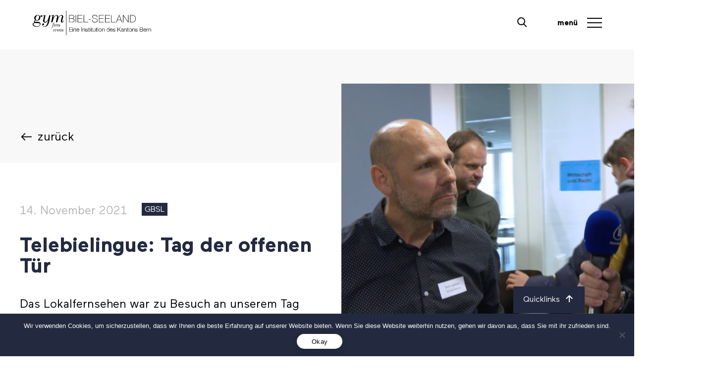

--- FILE ---
content_type: text/html; charset=UTF-8
request_url: https://www.gbsl.ch/news/telebielingue-tag-der-offenen-tuer/
body_size: 18817
content:
<!DOCTYPE html>
<html lang="de-DE" class="no-js">
<head>
    <title>Gymnasium Biel-Seeland</title>
    <meta http-equiv="X-UA-Compatible" content="IE=edge">
    <meta name="viewport" content="width=device-width, initial-scale=1.0">
    <meta name='robots' content='index, follow, max-image-preview:large, max-snippet:-1, max-video-preview:-1' />
	<style>img:is([sizes="auto" i], [sizes^="auto," i]) { contain-intrinsic-size: 3000px 1500px }</style>
	
	<!-- This site is optimized with the Yoast SEO plugin v24.5 - https://yoast.com/wordpress/plugins/seo/ -->
	<link rel="canonical" href="https://www.gbsl.ch/news/telebielingue-tag-der-offenen-tuer/" />
	<meta property="og:locale" content="de_DE" />
	<meta property="og:type" content="article" />
	<meta property="og:title" content="Telebielingue: Tag der offenen Tür - Gymnasium Biel-Seeland" />
	<meta property="og:url" content="https://www.gbsl.ch/news/telebielingue-tag-der-offenen-tuer/" />
	<meta property="og:site_name" content="Gymnasium Biel-Seeland" />
	<meta property="article:publisher" content="https://www.facebook.com/gymnasiumbielseeland/" />
	<meta property="article:modified_time" content="2021-11-14T10:52:35+00:00" />
	<meta property="og:image" content="https://www.gbsl.ch/wp-content/uploads/2020/04/Foto-M-mit-D-und-GF-bläulich.jpg" />
	<meta property="og:image:width" content="1280" />
	<meta property="og:image:height" content="854" />
	<meta property="og:image:type" content="image/jpeg" />
	<meta name="twitter:card" content="summary_large_image" />
	<script type="application/ld+json" class="yoast-schema-graph">{"@context":"https://schema.org","@graph":[{"@type":"WebPage","@id":"https://www.gbsl.ch/news/telebielingue-tag-der-offenen-tuer/","url":"https://www.gbsl.ch/news/telebielingue-tag-der-offenen-tuer/","name":"Telebielingue: Tag der offenen Tür - Gymnasium Biel-Seeland","isPartOf":{"@id":"https://www.gbsl.ch/#website"},"datePublished":"2021-11-14T10:52:10+00:00","dateModified":"2021-11-14T10:52:35+00:00","breadcrumb":{"@id":"https://www.gbsl.ch/news/telebielingue-tag-der-offenen-tuer/#breadcrumb"},"inLanguage":"de","potentialAction":[{"@type":"ReadAction","target":["https://www.gbsl.ch/news/telebielingue-tag-der-offenen-tuer/"]}]},{"@type":"BreadcrumbList","@id":"https://www.gbsl.ch/news/telebielingue-tag-der-offenen-tuer/#breadcrumb","itemListElement":[{"@type":"ListItem","position":1,"name":"Home","item":"https://www.gbsl.ch/"},{"@type":"ListItem","position":2,"name":"Telebielingue: Tag der offenen Tür"}]},{"@type":"WebSite","@id":"https://www.gbsl.ch/#website","url":"https://www.gbsl.ch/","name":"Gymnasium Biel-Seeland","description":"Gymnasium Biel-Seeland","publisher":{"@id":"https://www.gbsl.ch/#organization"},"potentialAction":[{"@type":"SearchAction","target":{"@type":"EntryPoint","urlTemplate":"https://www.gbsl.ch/?s={search_term_string}"},"query-input":{"@type":"PropertyValueSpecification","valueRequired":true,"valueName":"search_term_string"}}],"inLanguage":"de"},{"@type":"Organization","@id":"https://www.gbsl.ch/#organization","name":"Gymnasium Biel-Seeland","url":"https://www.gbsl.ch/","logo":{"@type":"ImageObject","inLanguage":"de","@id":"https://www.gbsl.ch/#/schema/logo/image/","url":"https://www.gbsl.ch/wp-content/uploads/2022/08/GymBIEL-SEELAND-Logo.svg","contentUrl":"https://www.gbsl.ch/wp-content/uploads/2022/08/GymBIEL-SEELAND-Logo.svg","width":180,"height":38,"caption":"Gymnasium Biel-Seeland"},"image":{"@id":"https://www.gbsl.ch/#/schema/logo/image/"},"sameAs":["https://www.facebook.com/gymnasiumbielseeland/","https://www.instagram.com/gymbielseeland/"]}]}</script>
	<!-- / Yoast SEO plugin. -->


<style id='safe-svg-svg-icon-style-inline-css' type='text/css'>
.safe-svg-cover{text-align:center}.safe-svg-cover .safe-svg-inside{display:inline-block;max-width:100%}.safe-svg-cover svg{fill:currentColor;height:100%;max-height:100%;max-width:100%;width:100%}

</style>
<style id='classic-theme-styles-inline-css' type='text/css'>
/*! This file is auto-generated */
.wp-block-button__link{color:#fff;background-color:#32373c;border-radius:9999px;box-shadow:none;text-decoration:none;padding:calc(.667em + 2px) calc(1.333em + 2px);font-size:1.125em}.wp-block-file__button{background:#32373c;color:#fff;text-decoration:none}
</style>
<style id='global-styles-inline-css' type='text/css'>
:root{--wp--preset--aspect-ratio--square: 1;--wp--preset--aspect-ratio--4-3: 4/3;--wp--preset--aspect-ratio--3-4: 3/4;--wp--preset--aspect-ratio--3-2: 3/2;--wp--preset--aspect-ratio--2-3: 2/3;--wp--preset--aspect-ratio--16-9: 16/9;--wp--preset--aspect-ratio--9-16: 9/16;--wp--preset--color--black: #000000;--wp--preset--color--cyan-bluish-gray: #abb8c3;--wp--preset--color--white: #ffffff;--wp--preset--color--pale-pink: #f78da7;--wp--preset--color--vivid-red: #cf2e2e;--wp--preset--color--luminous-vivid-orange: #ff6900;--wp--preset--color--luminous-vivid-amber: #fcb900;--wp--preset--color--light-green-cyan: #7bdcb5;--wp--preset--color--vivid-green-cyan: #00d084;--wp--preset--color--pale-cyan-blue: #8ed1fc;--wp--preset--color--vivid-cyan-blue: #0693e3;--wp--preset--color--vivid-purple: #9b51e0;--wp--preset--gradient--vivid-cyan-blue-to-vivid-purple: linear-gradient(135deg,rgba(6,147,227,1) 0%,rgb(155,81,224) 100%);--wp--preset--gradient--light-green-cyan-to-vivid-green-cyan: linear-gradient(135deg,rgb(122,220,180) 0%,rgb(0,208,130) 100%);--wp--preset--gradient--luminous-vivid-amber-to-luminous-vivid-orange: linear-gradient(135deg,rgba(252,185,0,1) 0%,rgba(255,105,0,1) 100%);--wp--preset--gradient--luminous-vivid-orange-to-vivid-red: linear-gradient(135deg,rgba(255,105,0,1) 0%,rgb(207,46,46) 100%);--wp--preset--gradient--very-light-gray-to-cyan-bluish-gray: linear-gradient(135deg,rgb(238,238,238) 0%,rgb(169,184,195) 100%);--wp--preset--gradient--cool-to-warm-spectrum: linear-gradient(135deg,rgb(74,234,220) 0%,rgb(151,120,209) 20%,rgb(207,42,186) 40%,rgb(238,44,130) 60%,rgb(251,105,98) 80%,rgb(254,248,76) 100%);--wp--preset--gradient--blush-light-purple: linear-gradient(135deg,rgb(255,206,236) 0%,rgb(152,150,240) 100%);--wp--preset--gradient--blush-bordeaux: linear-gradient(135deg,rgb(254,205,165) 0%,rgb(254,45,45) 50%,rgb(107,0,62) 100%);--wp--preset--gradient--luminous-dusk: linear-gradient(135deg,rgb(255,203,112) 0%,rgb(199,81,192) 50%,rgb(65,88,208) 100%);--wp--preset--gradient--pale-ocean: linear-gradient(135deg,rgb(255,245,203) 0%,rgb(182,227,212) 50%,rgb(51,167,181) 100%);--wp--preset--gradient--electric-grass: linear-gradient(135deg,rgb(202,248,128) 0%,rgb(113,206,126) 100%);--wp--preset--gradient--midnight: linear-gradient(135deg,rgb(2,3,129) 0%,rgb(40,116,252) 100%);--wp--preset--font-size--small: 13px;--wp--preset--font-size--medium: 20px;--wp--preset--font-size--large: 36px;--wp--preset--font-size--x-large: 42px;--wp--preset--spacing--20: 0.44rem;--wp--preset--spacing--30: 0.67rem;--wp--preset--spacing--40: 1rem;--wp--preset--spacing--50: 1.5rem;--wp--preset--spacing--60: 2.25rem;--wp--preset--spacing--70: 3.38rem;--wp--preset--spacing--80: 5.06rem;--wp--preset--shadow--natural: 6px 6px 9px rgba(0, 0, 0, 0.2);--wp--preset--shadow--deep: 12px 12px 50px rgba(0, 0, 0, 0.4);--wp--preset--shadow--sharp: 6px 6px 0px rgba(0, 0, 0, 0.2);--wp--preset--shadow--outlined: 6px 6px 0px -3px rgba(255, 255, 255, 1), 6px 6px rgba(0, 0, 0, 1);--wp--preset--shadow--crisp: 6px 6px 0px rgba(0, 0, 0, 1);}:where(.is-layout-flex){gap: 0.5em;}:where(.is-layout-grid){gap: 0.5em;}body .is-layout-flex{display: flex;}.is-layout-flex{flex-wrap: wrap;align-items: center;}.is-layout-flex > :is(*, div){margin: 0;}body .is-layout-grid{display: grid;}.is-layout-grid > :is(*, div){margin: 0;}:where(.wp-block-columns.is-layout-flex){gap: 2em;}:where(.wp-block-columns.is-layout-grid){gap: 2em;}:where(.wp-block-post-template.is-layout-flex){gap: 1.25em;}:where(.wp-block-post-template.is-layout-grid){gap: 1.25em;}.has-black-color{color: var(--wp--preset--color--black) !important;}.has-cyan-bluish-gray-color{color: var(--wp--preset--color--cyan-bluish-gray) !important;}.has-white-color{color: var(--wp--preset--color--white) !important;}.has-pale-pink-color{color: var(--wp--preset--color--pale-pink) !important;}.has-vivid-red-color{color: var(--wp--preset--color--vivid-red) !important;}.has-luminous-vivid-orange-color{color: var(--wp--preset--color--luminous-vivid-orange) !important;}.has-luminous-vivid-amber-color{color: var(--wp--preset--color--luminous-vivid-amber) !important;}.has-light-green-cyan-color{color: var(--wp--preset--color--light-green-cyan) !important;}.has-vivid-green-cyan-color{color: var(--wp--preset--color--vivid-green-cyan) !important;}.has-pale-cyan-blue-color{color: var(--wp--preset--color--pale-cyan-blue) !important;}.has-vivid-cyan-blue-color{color: var(--wp--preset--color--vivid-cyan-blue) !important;}.has-vivid-purple-color{color: var(--wp--preset--color--vivid-purple) !important;}.has-black-background-color{background-color: var(--wp--preset--color--black) !important;}.has-cyan-bluish-gray-background-color{background-color: var(--wp--preset--color--cyan-bluish-gray) !important;}.has-white-background-color{background-color: var(--wp--preset--color--white) !important;}.has-pale-pink-background-color{background-color: var(--wp--preset--color--pale-pink) !important;}.has-vivid-red-background-color{background-color: var(--wp--preset--color--vivid-red) !important;}.has-luminous-vivid-orange-background-color{background-color: var(--wp--preset--color--luminous-vivid-orange) !important;}.has-luminous-vivid-amber-background-color{background-color: var(--wp--preset--color--luminous-vivid-amber) !important;}.has-light-green-cyan-background-color{background-color: var(--wp--preset--color--light-green-cyan) !important;}.has-vivid-green-cyan-background-color{background-color: var(--wp--preset--color--vivid-green-cyan) !important;}.has-pale-cyan-blue-background-color{background-color: var(--wp--preset--color--pale-cyan-blue) !important;}.has-vivid-cyan-blue-background-color{background-color: var(--wp--preset--color--vivid-cyan-blue) !important;}.has-vivid-purple-background-color{background-color: var(--wp--preset--color--vivid-purple) !important;}.has-black-border-color{border-color: var(--wp--preset--color--black) !important;}.has-cyan-bluish-gray-border-color{border-color: var(--wp--preset--color--cyan-bluish-gray) !important;}.has-white-border-color{border-color: var(--wp--preset--color--white) !important;}.has-pale-pink-border-color{border-color: var(--wp--preset--color--pale-pink) !important;}.has-vivid-red-border-color{border-color: var(--wp--preset--color--vivid-red) !important;}.has-luminous-vivid-orange-border-color{border-color: var(--wp--preset--color--luminous-vivid-orange) !important;}.has-luminous-vivid-amber-border-color{border-color: var(--wp--preset--color--luminous-vivid-amber) !important;}.has-light-green-cyan-border-color{border-color: var(--wp--preset--color--light-green-cyan) !important;}.has-vivid-green-cyan-border-color{border-color: var(--wp--preset--color--vivid-green-cyan) !important;}.has-pale-cyan-blue-border-color{border-color: var(--wp--preset--color--pale-cyan-blue) !important;}.has-vivid-cyan-blue-border-color{border-color: var(--wp--preset--color--vivid-cyan-blue) !important;}.has-vivid-purple-border-color{border-color: var(--wp--preset--color--vivid-purple) !important;}.has-vivid-cyan-blue-to-vivid-purple-gradient-background{background: var(--wp--preset--gradient--vivid-cyan-blue-to-vivid-purple) !important;}.has-light-green-cyan-to-vivid-green-cyan-gradient-background{background: var(--wp--preset--gradient--light-green-cyan-to-vivid-green-cyan) !important;}.has-luminous-vivid-amber-to-luminous-vivid-orange-gradient-background{background: var(--wp--preset--gradient--luminous-vivid-amber-to-luminous-vivid-orange) !important;}.has-luminous-vivid-orange-to-vivid-red-gradient-background{background: var(--wp--preset--gradient--luminous-vivid-orange-to-vivid-red) !important;}.has-very-light-gray-to-cyan-bluish-gray-gradient-background{background: var(--wp--preset--gradient--very-light-gray-to-cyan-bluish-gray) !important;}.has-cool-to-warm-spectrum-gradient-background{background: var(--wp--preset--gradient--cool-to-warm-spectrum) !important;}.has-blush-light-purple-gradient-background{background: var(--wp--preset--gradient--blush-light-purple) !important;}.has-blush-bordeaux-gradient-background{background: var(--wp--preset--gradient--blush-bordeaux) !important;}.has-luminous-dusk-gradient-background{background: var(--wp--preset--gradient--luminous-dusk) !important;}.has-pale-ocean-gradient-background{background: var(--wp--preset--gradient--pale-ocean) !important;}.has-electric-grass-gradient-background{background: var(--wp--preset--gradient--electric-grass) !important;}.has-midnight-gradient-background{background: var(--wp--preset--gradient--midnight) !important;}.has-small-font-size{font-size: var(--wp--preset--font-size--small) !important;}.has-medium-font-size{font-size: var(--wp--preset--font-size--medium) !important;}.has-large-font-size{font-size: var(--wp--preset--font-size--large) !important;}.has-x-large-font-size{font-size: var(--wp--preset--font-size--x-large) !important;}
:where(.wp-block-post-template.is-layout-flex){gap: 1.25em;}:where(.wp-block-post-template.is-layout-grid){gap: 1.25em;}
:where(.wp-block-columns.is-layout-flex){gap: 2em;}:where(.wp-block-columns.is-layout-grid){gap: 2em;}
:root :where(.wp-block-pullquote){font-size: 1.5em;line-height: 1.6;}
</style>
<link rel='stylesheet' id='cookie-notice-front-css' href='https://www.gbsl.ch/wp-content/plugins/cookie-notice/css/front.min.css?ver=2.5.11' type='text/css' media='all' />
<link rel='stylesheet' id='theme-main-css' href='https://www.gbsl.ch/wp-content/themes/wptheme.gbsl/assets/dist/styles/theme.min.css?ver=1.3.1' type='text/css' media='all' />
<style id='akismet-widget-style-inline-css' type='text/css'>

			.a-stats {
				--akismet-color-mid-green: #357b49;
				--akismet-color-white: #fff;
				--akismet-color-light-grey: #f6f7f7;

				max-width: 350px;
				width: auto;
			}

			.a-stats * {
				all: unset;
				box-sizing: border-box;
			}

			.a-stats strong {
				font-weight: 600;
			}

			.a-stats a.a-stats__link,
			.a-stats a.a-stats__link:visited,
			.a-stats a.a-stats__link:active {
				background: var(--akismet-color-mid-green);
				border: none;
				box-shadow: none;
				border-radius: 8px;
				color: var(--akismet-color-white);
				cursor: pointer;
				display: block;
				font-family: -apple-system, BlinkMacSystemFont, 'Segoe UI', 'Roboto', 'Oxygen-Sans', 'Ubuntu', 'Cantarell', 'Helvetica Neue', sans-serif;
				font-weight: 500;
				padding: 12px;
				text-align: center;
				text-decoration: none;
				transition: all 0.2s ease;
			}

			/* Extra specificity to deal with TwentyTwentyOne focus style */
			.widget .a-stats a.a-stats__link:focus {
				background: var(--akismet-color-mid-green);
				color: var(--akismet-color-white);
				text-decoration: none;
			}

			.a-stats a.a-stats__link:hover {
				filter: brightness(110%);
				box-shadow: 0 4px 12px rgba(0, 0, 0, 0.06), 0 0 2px rgba(0, 0, 0, 0.16);
			}

			.a-stats .count {
				color: var(--akismet-color-white);
				display: block;
				font-size: 1.5em;
				line-height: 1.4;
				padding: 0 13px;
				white-space: nowrap;
			}
		
</style>
<script type="text/javascript" id="cookie-notice-front-js-before">
/* <![CDATA[ */
var cnArgs = {"ajaxUrl":"https:\/\/www.gbsl.ch\/wp-admin\/admin-ajax.php","nonce":"eb6e20f2e9","hideEffect":"fade","position":"bottom","onScroll":false,"onScrollOffset":100,"onClick":false,"cookieName":"cookie_notice_accepted","cookieTime":2592000,"cookieTimeRejected":2592000,"globalCookie":false,"redirection":false,"cache":false,"revokeCookies":false,"revokeCookiesOpt":"automatic"};
/* ]]> */
</script>
<script type="text/javascript" defer="defer" src="https://www.gbsl.ch/wp-content/plugins/cookie-notice/js/front.min.js?ver=2.5.11" id="cookie-notice-front-js"></script>
<script type="text/javascript" src="https://www.gbsl.ch/wp-content/themes/wptheme.gbsl/node_modules/jquery/dist/jquery.min.js" id="jquery-js"></script>
<link rel="https://api.w.org/" href="https://www.gbsl.ch/wp-json/" /><link rel="EditURI" type="application/rsd+xml" title="RSD" href="https://www.gbsl.ch/xmlrpc.php?rsd" />
<meta name="generator" content="WordPress 6.7.4" />
<link rel='shortlink' href='https://www.gbsl.ch/?p=5866' />
<link rel="alternate" title="oEmbed (JSON)" type="application/json+oembed" href="https://www.gbsl.ch/wp-json/oembed/1.0/embed?url=https%3A%2F%2Fwww.gbsl.ch%2Fnews%2Ftelebielingue-tag-der-offenen-tuer%2F" />
<link rel="alternate" title="oEmbed (XML)" type="text/xml+oembed" href="https://www.gbsl.ch/wp-json/oembed/1.0/embed?url=https%3A%2F%2Fwww.gbsl.ch%2Fnews%2Ftelebielingue-tag-der-offenen-tuer%2F&#038;format=xml" />
<script> var ajaxurl = "https://www.gbsl.ch/wp-admin/admin-ajax.php"; </script><link rel="icon" href="https://www.gbsl.ch/wp-content/uploads/2021/03/cropped-favicon-01-32x32.png" sizes="32x32" />
<link rel="icon" href="https://www.gbsl.ch/wp-content/uploads/2021/03/cropped-favicon-01-192x192.png" sizes="192x192" />
<link rel="apple-touch-icon" href="https://www.gbsl.ch/wp-content/uploads/2021/03/cropped-favicon-01-180x180.png" />
<meta name="msapplication-TileImage" content="https://www.gbsl.ch/wp-content/uploads/2021/03/cropped-favicon-01-270x270.png" />
</head>
<body class="ct-body uk-flex uk-flex-column news-template-default single single-news postid-5866 cookies-not-set">
    <style>
        .ct-header-content .detail-right .uk-hidden\@m a,
        .uk-text-lead a,
        .uk-accordion-content a,
        .ct-component-text a,
        .ctbgwhite a {
            color: #232a40;
        }
        .ct-header-content .detail-right .uk-hidden\@m a:hover,
        .uk-text-lead a:hover,
        .uk-accordion-content a:hover,
        .ct-component-text a:hover,
        .ctbgwhite a:hover {
            color: #232a40;
        }
    </style>
<nav class="navigation">

    <div class="navigation-header-container">
        <div class="navigation-inner">
                            <a class="uk-logo" href="https://www.gbsl.ch">
                    <figure class="navigation-logo-wrap">
                        <?xml version="1.0" encoding="UTF-8"?> <svg xmlns="http://www.w3.org/2000/svg" width="180" height="38" viewBox="0 0 180 38" fill="none"><path d="M60.2 7C62.3 7 63.6 8.09999 63.6 9.79999C63.6 10.9 62.8 11.9 61.5 12.1C62.5 12.2 64 13 64 14.8C64 16.8 62.5 17.8 60.2 17.8H55.8V7H60.2ZM60.2 11.9C61.9 11.9 62.9 11 62.9 9.70001C62.9 8.30001 61.8 7.60001 60.1 7.60001H56.4V12H60.2V11.9ZM60.2 17.3C62 17.3 63.3 16.5 63.3 14.8C63.3 13.3 62.1 12.5 60.2 12.5H56.5V17.3H60.2Z" fill="black"></path><path d="M65.7 7H66.4V17.9H65.7V7Z" fill="black"></path><path d="M76 7V7.60001H69.4V12H75.6V12.6H69.4V17.4H76.1V18H68.7V7H76Z" fill="black"></path><path d="M77.8 7H78.5V17.3H84.7V17.9H77.9V7H77.8Z" fill="black"></path><path d="M88.7 13.4V14H85.4V13.4H88.7Z" fill="black"></path><path d="M98.8 10.1H98.1C98 8.30001 96.7 7.29999 94.6 7.29999C92.9 7.29999 91.6 8.10001 91.6 9.60001C91.6 10.3 91.9 10.7 92.3 11.1C92.8 11.5 93.7 11.8 95.2 12C96.7 12.3 97.6 12.6 98.2 13.1C98.8 13.6 99 14.2 99 15C99 17.1 97 18.1 95.2 18.1C92.4 18.1 90.6 16.8 90.6 14.3V14.2H91.3V14.5C91.3 16.4 92.8 17.5 95.2 17.5C96.6 17.5 98.4 16.8 98.4 15C98.4 14.3 98.2 13.8 97.6 13.4C97.1 13 96.3 12.7 94.7 12.4C93.2 12.1 92.2 11.8 91.7 11.3C91.2 10.8 90.9 10.2 90.9 9.5C90.9 7.6 92.6 6.60001 94.6 6.60001C97.2 6.70001 98.7 7.90001 98.8 10.1Z" fill="black"></path><path d="M108.3 7V7.60001H101.7V12H107.9V12.6H101.7V17.4H108.4V18H101V7H108.3Z" fill="black"></path><path d="M117.6 7V7.60001H111V12H117.2V12.6H111V17.4H117.7V18H110.3V7H117.6Z" fill="black"></path><path d="M119.3 7H120V17.3H126.2V17.9H119.4V7H119.3Z" fill="black"></path><path d="M131.3 7H132L136.3 17.9H135.6L134.2 14.4H129L127.6 17.9H126.9L131.3 7ZM131.6 7.60001L129.2 13.8H134L131.6 7.60001Z" fill="black"></path><path d="M137.5 7H138.3L145.2 17V7H145.9V17.9H145.1L138.2 7.79999V17.9H137.5V7Z" fill="black"></path><path d="M151.7 7C154.9 7 156.7 8.79999 156.7 12.4C156.7 15.9 154.8 17.9 151.6 17.9H148.1V7H151.7ZM151.7 17.3C154.6 17.3 156.1 15.4 156.1 12.4C156.1 9.29999 154.7 7.60001 151.6 7.60001H148.8V17.3H151.7Z" fill="black"></path><path d="M12.3 8.29999C12.8 7.29999 13.7 7.29999 13.9 7.29999C14.7 7.29999 15.3 7.8 15.3 8.5C15.3 9.1 14.8 9.60001 14.2 9.60001C13.6 9.60001 13.2 9.1 13.2 8.5C13.2 8 13.5 7.70001 13.6 7.60001C13.2 7.70001 12.6 7.89999 12.3 9.39999C12.2 9.99999 12.2 10.5 12.1 11.1C11.7 14 9.3 15.2 7.2 15.2C6.9 15.2 5.69999 15.1 5.39999 15.1C4.49999 15.1 3.7 15.4 3.7 16.2C3.7 17 4.59999 17.1 4.89999 17.1C5.69999 17.2 9.49999 17.3 10.3 17.5C11.4 17.8 12.4 18.7 12.4 20.2C12.4 21.1 12 22.1 11.3 22.8C10.1 24 8.00001 24.3 6.60001 24.3C3.30001 24.3 0.699997 23 0.699997 20.9C0.699997 20.5 0.799994 19.8 1.39999 19.3C2.09999 18.7 2.90001 18.5 3.60001 18.4C3.20001 18.1 2.7 17.8 2.7 17C2.7 16.4 3 15.9 3.3 15.5C3.9 14.9 4.5 14.9 5.3 14.8C4.5 14.3 3.2 13.6 3.2 11.4C3.2 9.09999 5.1 7 8 7C10 7 11.1 8.00001 11.5 8.70001C11.6 8.90001 11.7 9.19999 11.8 9.39999C12 8.99999 12.1 8.59999 12.3 8.29999ZM1.7 20.8C1.7 22.8 4.5 23.8 7.3 23.8C8 23.8 9.9 23.8 11 22.6C11.5 22.1 11.8 21.5 11.8 20.8C11.8 19.1 10.2 19 9.2 18.9C7.6 18.8 4.70001 18.7 4.60001 18.7C3.10001 18.7 1.7 19.4 1.7 20.8ZM5.10001 12.3C5.10001 13.7 5.9 14.8 7.2 14.8C9.4 14.8 10.5 11.5 10.5 9.70001C10.5 8.50001 10.1 7.29999 8.5 7.29999C6.1 7.29999 5.10001 10.8 5.10001 12.3Z" fill="black"></path><path d="M20 7C19.4 10.1 19.2 11 18.6 13.7C18.4 14.5 18.3 15 18.3 15.5C18.3 16.7 18.9 17.4 20.1 17.4C21.4 17.4 22.2 16.3 22.9 15.3C24.8 12.4 25.3 9.59999 25.8 7.39999H27.6C27.4 8.19999 27.4 8.30001 27.2 9.10001L25.8 15.7C25.3 18 24.1 24.5 18.7 24.5C16.5 24.5 15.1 23.1 15.1 21.6C15.1 20.4 15.9 19.6 16.7 19.6C17.4 19.6 17.9 20.1 17.9 20.8C17.9 21.4 17.4 22 16.7 22C15.9 22 15.7 21.5 15.5 21.1C15.5 21.3 15.4 21.5 15.4 21.7C15.4 23.1 16.9 24.2 18.4 24.2C20.2 24.2 21.6 22.8 22.4 21.1C23.2 19.4 24.1 15.7 24.7 12.7C23 16.7 21.7 18.2 19.5 18.2C18.1 18.2 16.6 17.5 16.6 15.6C16.6 15.3 16.6 14.9 17 13C17.6 10.3 17.7 9.89999 18.1 7.79999L16.1 8.10001V7.79999L20 7Z" fill="black"></path><path d="M32.7 7L31.4 13.2C32.3 10.9 34 7 36.9 7C38.6 7 39.4 8.09999 39.4 9.29999C39.4 9.59999 39.3 9.99999 39.3 10.3L38.7 13.1C39.7 10.8 41.3 7 44.2 7C46.4 7 46.8 8.49999 46.8 9.39999C46.8 9.89999 46.7 10.4 46.5 11.1L45.4 15.1C45.3 15.7 45.2 16.1 45.2 16.5C45.2 16.8 45.2 17.5 46 17.5C46.8 17.5 47.2 16.3 47.6 15L47.9 15.1C47.5 16.5 47 18.1 45.3 18.1C44.4 18.1 43.4 17.6 43.4 16C43.4 15.5 43.5 15 43.7 14.5L44.9 10.2C45.1 9.50001 45.1 9.19999 45.1 8.89999C45.1 8.59999 45 7.5 43.7 7.5C42.1 7.5 39.6 9.79999 37.7 17.8H36L37.6 10.1C37.7 9.70001 37.8 9.4 37.8 9C37.8 7.9 37.2 7.5 36.5 7.5C36.3 7.5 35.1 7.50001 33.7 9.60001C31.9 12.2 31 15.8 30.5 17.7H28.8L30.9 7.60001L28.9 7.89999L28.8 7.5L32.7 7Z" fill="black"></path><path d="M12.3 8.29999C12.8 7.29999 13.7 7.29999 13.9 7.29999C14.7 7.29999 15.3 7.8 15.3 8.5C15.3 9.1 14.8 9.60001 14.2 9.60001C13.6 9.60001 13.2 9.1 13.2 8.5C13.2 8 13.5 7.70001 13.6 7.60001C13.2 7.70001 12.6 7.89999 12.3 9.39999C12.2 9.99999 12.2 10.5 12.1 11.1C11.7 14 9.3 15.2 7.2 15.2C6.9 15.2 5.69999 15.1 5.39999 15.1C4.49999 15.1 3.7 15.4 3.7 16.2C3.7 17 4.59999 17.1 4.89999 17.1C5.69999 17.2 9.49999 17.3 10.3 17.5C11.4 17.8 12.4 18.7 12.4 20.2C12.4 21.1 12 22.1 11.3 22.8C10.1 24 8.00001 24.3 6.60001 24.3C3.30001 24.3 0.699997 23 0.699997 20.9C0.699997 20.5 0.799994 19.8 1.39999 19.3C2.09999 18.7 2.90001 18.5 3.60001 18.4C3.20001 18.1 2.7 17.8 2.7 17C2.7 16.4 3 15.9 3.3 15.5C3.9 14.9 4.5 14.9 5.3 14.8C4.5 14.3 3.2 13.6 3.2 11.4C3.2 9.09999 5.1 7 8 7C10 7 11.1 8.00001 11.5 8.70001C11.6 8.90001 11.7 9.19999 11.8 9.39999C12 8.99999 12.1 8.59999 12.3 8.29999ZM1.7 20.8C1.7 22.8 4.5 23.8 7.3 23.8C8 23.8 9.9 23.8 11 22.6C11.5 22.1 11.8 21.5 11.8 20.8C11.8 19.1 10.2 19 9.2 18.9C7.6 18.8 4.70001 18.7 4.60001 18.7C3.10001 18.7 1.7 19.4 1.7 20.8ZM5.10001 12.3C5.10001 13.7 5.9 14.8 7.2 14.8C9.4 14.8 10.5 11.5 10.5 9.70001C10.5 8.50001 10.1 7.29999 8.5 7.29999C6.1 7.29999 5.10001 10.8 5.10001 12.3Z" fill="black"></path><path d="M20 7C19.4 10.1 19.2 11 18.6 13.7C18.4 14.5 18.3 15 18.3 15.5C18.3 16.7 18.9 17.4 20.1 17.4C21.4 17.4 22.2 16.3 22.9 15.3C24.8 12.4 25.3 9.59999 25.8 7.39999H27.6C27.4 8.19999 27.4 8.30001 27.2 9.10001L25.8 15.7C25.3 18 24.1 24.5 18.7 24.5C16.5 24.5 15.1 23.1 15.1 21.6C15.1 20.4 15.9 19.6 16.7 19.6C17.4 19.6 17.9 20.1 17.9 20.8C17.9 21.4 17.4 22 16.7 22C15.9 22 15.7 21.5 15.5 21.1C15.5 21.3 15.4 21.5 15.4 21.7C15.4 23.1 16.9 24.2 18.4 24.2C20.2 24.2 21.6 22.8 22.4 21.1C23.2 19.4 24.1 15.7 24.7 12.7C23 16.7 21.7 18.2 19.5 18.2C18.1 18.2 16.6 17.5 16.6 15.6C16.6 15.3 16.6 14.9 17 13C17.6 10.3 17.7 9.89999 18.1 7.79999L16.1 8.10001V7.79999L20 7Z" fill="black"></path><path d="M32.7 7L31.4 13.2C32.3 10.9 34 7 36.9 7C38.6 7 39.4 8.09999 39.4 9.29999C39.4 9.59999 39.3 9.99999 39.3 10.3L38.7 13.1C39.7 10.8 41.3 7 44.2 7C46.4 7 46.8 8.49999 46.8 9.39999C46.8 9.89999 46.7 10.4 46.5 11.1L45.4 15.1C45.3 15.7 45.2 16.1 45.2 16.5C45.2 16.8 45.2 17.5 46 17.5C46.8 17.5 47.2 16.3 47.6 15L47.9 15.1C47.5 16.5 47 18.1 45.3 18.1C44.4 18.1 43.4 17.6 43.4 16C43.4 15.5 43.5 15 43.7 14.5L44.9 10.2C45.1 9.50001 45.1 9.19999 45.1 8.89999C45.1 8.59999 45 7.5 43.7 7.5C42.1 7.5 39.6 9.79999 37.7 17.8H36L37.6 10.1C37.7 9.70001 37.8 9.4 37.8 9C37.8 7.9 37.2 7.5 36.5 7.5C36.3 7.5 35.1 7.50001 33.7 9.60001C31.9 12.2 31 15.8 30.5 17.7H28.8L30.9 7.60001L28.9 7.89999L28.8 7.5L32.7 7Z" fill="black"></path><path d="M32.9 28.1C32.8 28.8 32.8 29.3 32.8 30.1C32.8 30.6 32.8 30.9 32.9 31.3C33.3 30.9 33.6 30.7 33.9 30.1C34.5 29.2 34.5 28.6 34.6 28.3L34 28.4V28.3L35.2 28.2C35.1 28.9 35.1 29.5 35.1 30.3C35.1 30.8 35.1 31 35.2 31.5C37.2 30.1 37.3 29.5 37.3 29.1C37.3 28.6 37 28.3 36.6 28.3C36.4 28.3 36.3 28.4 36.2 28.5C36.5 28.5 36.7 28.7 36.7 28.9C36.7 29.1 36.5 29.3 36.3 29.3C36.1 29.3 35.9 29.1 35.9 28.8C35.9 28.5 36.2 28.1 36.7 28.1C37.2 28.1 37.5 28.5 37.5 29C37.5 29.3 37.4 29.9 36.1 30.9C35.9 31.1 35.4 31.5 34.7 31.9C34.6 31.6 34.6 31.1 34.6 30.2V29.3C34.3 29.9 33.9 30.8 32.4 31.9C32.3 31.4 32.3 30.9 32.3 30.1C32.3 29.5 32.3 28.9 32.4 28.3L31.9 28.4V28.3L32.9 28.1Z" fill="black"></path><path d="M39 28.1L38.6 30.2C38.9 29.4 39.5 28.1 40.5 28.1C41.1 28.1 41.3 28.5 41.3 28.9C41.3 29 41.3 29.1 41.3 29.2L41.1 30.1C41.4 29.3 42 28 42.9 28C43.6 28 43.8 28.5 43.8 28.8C43.8 29 43.8 29.1 43.7 29.4L43.3 30.8C43.3 31 43.2 31.1 43.2 31.3C43.2 31.4 43.2 31.7 43.5 31.7C43.8 31.7 43.9 31.3 44.1 30.9H44.2C44.1 31.4 43.9 31.9 43.3 31.9C43 31.9 42.7 31.7 42.7 31.2C42.7 31 42.7 30.9 42.8 30.7L43.2 29.2C43.3 29 43.3 28.9 43.3 28.8C43.3 28.7 43.3 28.3 42.8 28.3C42.3 28.3 41.4 29.1 40.8 31.8H40.2L40.7 29.2C40.7 29.1 40.8 29 40.8 28.8C40.8 28.4 40.6 28.3 40.4 28.3C40.3 28.3 39.9 28.3 39.5 29C38.9 29.9 38.6 31.1 38.4 31.8H37.8L38.5 28.4L37.8 28.5V28.4L39 28.1Z" fill="black"></path><path d="M47 28.5C46.9 28.4 46.6 28.2 46.3 28.2C45.8 28.2 45.4 28.5 45.4 28.9C45.4 29.1 45.5 29.2 45.6 29.4C45.7 29.5 45.8 29.6 46.2 29.8C46.5 30 47 30.2 47 30.8C47 31.3 46.5 31.9 45.5 31.9C44.6 31.9 44.4 31.3 44.4 31C44.4 30.6 44.6 30.5 44.8 30.5C45 30.5 45.2 30.7 45.2 30.9C45.2 31.1 45 31.3 44.8 31.3C44.7 31.3 44.6 31.2 44.5 31.2C44.5 31.3 44.6 31.5 44.7 31.6C44.8 31.7 45.1 31.9 45.4 31.9C46 31.9 46.4 31.5 46.4 31.1C46.4 30.7 46.1 30.5 45.9 30.4C45.7 30.3 45.6 30.2 45.4 30.1C45.2 30 44.8 29.7 44.8 29.2C44.8 28.7 45.2 28.2 46.1 28.2C46.9 28.2 47.2 28.7 47.2 29C47.2 29.3 47 29.5 46.8 29.5C46.6 29.5 46.4 29.4 46.4 29.1C46.4 28.9 46.6 28.7 46.8 28.7C46.9 28.7 46.9 28.7 47 28.7C47 28.7 47.1 28.7 47.1 28.8C47.2 28.7 47.1 28.6 47 28.5Z" fill="black"></path><path d="M31.5 20.1C31.6 19.6 31.7 19.2 32.1 18.8C32.4 18.6 32.7 18.4 33.1 18.4C33.6 18.4 33.8 18.7 33.8 18.9C33.8 19.1 33.6 19.3 33.4 19.3C33.2 19.3 33 19.1 33 18.9C33 18.7 33.2 18.6 33.3 18.5C33.2 18.5 33.2 18.5 33.1 18.5C32.9 18.5 32.8 18.6 32.6 18.7C32.4 18.9 32.3 19.2 32.2 19.7L32 20.8H32.7V20.9H32L31.4 23.8C31.2 24.6 31 25.4 30.5 25.9C30.4 26 30.1 26.3 29.6 26.3C29.1 26.3 28.9 26 28.9 25.8C28.9 25.6 29.1 25.4 29.3 25.4C29.5 25.4 29.7 25.6 29.7 25.8C29.7 26 29.6 26.1 29.4 26.2C29.5 26.2 29.5 26.2 29.6 26.2C30.3 26.2 30.5 25.4 30.6 24.6L31.4 20.8H30.8V20.7H31.4L31.5 20.1Z" fill="black"></path><path d="M42.1 20.9C42 20.8 41.7 20.6 41.4 20.6C40.9 20.6 40.5 20.9 40.5 21.3C40.5 21.5 40.6 21.6 40.7 21.8C40.8 21.9 40.9 22 41.3 22.2C41.6 22.4 42.1 22.6 42.1 23.2C42.1 23.7 41.6 24.3 40.6 24.3C39.7 24.3 39.5 23.7 39.5 23.4C39.5 23.1 39.7 22.9 39.9 22.9C40.1 22.9 40.3 23.1 40.3 23.3C40.3 23.5 40.1 23.7 39.9 23.7C39.8 23.7 39.7 23.6 39.6 23.6C39.6 23.7 39.7 23.9 39.8 24C39.9 24.1 40.2 24.3 40.5 24.3C41.1 24.3 41.5 23.9 41.5 23.5C41.5 23.1 41.2 22.9 41 22.8C40.8 22.7 40.7 22.6 40.5 22.5C40.3 22.4 39.9 22.1 39.9 21.6C39.9 21.1 40.3 20.6 41.2 20.6C42 20.6 42.3 21.1 42.3 21.4C42.3 21.7 42.1 21.9 41.9 21.9C41.7 21.9 41.5 21.8 41.5 21.5C41.5 21.3 41.7 21.1 41.9 21.1C42 21.1 42 21.1 42.1 21.1C42.1 21.1 42.2 21.1 42.2 21.2C42.3 21.1 42.2 21 42.1 20.9Z" fill="black"></path><path d="M34.2 20.5L33.8 22.6C34.1 21.8 34.7 20.5 35.7 20.5C36.3 20.5 36.5 20.9 36.5 21.3C36.5 21.4 36.5 21.5 36.5 21.6L36.3 22.5C36.6 21.7 37.2 20.4 38.1 20.4C38.8 20.4 39 20.9 39 21.2C39 21.4 39 21.5 38.9 21.8L38.5 23.2C38.5 23.4 38.4 23.5 38.4 23.7C38.4 23.8 38.4 24 38.7 24C39 24 39.1 23.6 39.3 23.2H39.4C39.3 23.7 39.1 24.2 38.5 24.2C38.2 24.2 37.9 24 37.9 23.5C37.9 23.3 37.9 23.2 38 23L38.4 21.5C38.5 21.3 38.5 21.2 38.5 21.1C38.5 21 38.5 20.6 38 20.6C37.5 20.6 36.6 21.4 36 24.1H35.4L35.9 21.5C35.9 21.4 36 21.3 36 21.1C36 20.7 35.8 20.6 35.6 20.6C35.5 20.6 35.1 20.6 34.7 21.3C34.1 22.2 33.8 23.4 33.6 24H33L33.7 20.6L33 20.7V20.6L34.2 20.5Z" fill="black"></path><path d="M51.9 0.200012H51.3V37.1H51.9V0.200012Z" fill="black"></path><path d="M60.3 25.5V26H56.6V28.3H60.1V28.8H56.6V31.3H60.4V31.8H56V25.6H60.3V25.5Z" fill="black"></path><path d="M61.6 25.5V26.4H61V25.5H61.6ZM61.6 27.2V31.7H61V27.2H61.6Z" fill="black"></path><path d="M66.3 28.8V31.7H65.7V28.9C65.7 28 65.3 27.5 64.6 27.5C63.6 27.5 63.2 28.3 63.2 29.1V31.7H62.6V27.2H63.2V28C63.4 27.5 64 27.1 64.7 27.1C65.8 27.1 66.3 27.6 66.3 28.8Z" fill="black"></path><path d="M71.2 29.5V29.6H67.7C67.7 30.5 68.2 31.4 69.2 31.4C69.9 31.4 70.4 31 70.6 30.2H71.2C70.9 31.3 70.3 31.8 69.2 31.8C67.8 31.8 67.2 30.8 67.2 29.4C67.2 28.2 67.8 27 69.2 27C70.5 27.1 71.2 28.1 71.2 29.5ZM70.6 29.2C70.6 28.4 70 27.6 69.2 27.6C68.4 27.6 67.8 28.2 67.7 29.2H70.6Z" fill="black"></path><path d="M75.1 25.5V31.7H74.5V25.5H75.1Z" fill="black"></path><path d="M80 28.8V31.7H79.4V28.9C79.4 28 79 27.5 78.3 27.5C77.3 27.5 76.9 28.3 76.9 29.1V31.7H76.3V27.2H76.9V28C77.1 27.5 77.7 27.1 78.4 27.1C79.5 27.1 80 27.6 80 28.8Z" fill="black"></path><path d="M84.2 28.5H83.6C83.6 27.9 83.1 27.5 82.4 27.5C81.9 27.5 81.3 27.7 81.3 28.3C81.3 28.7 81.6 28.9 82.3 29.1L82.9 29.2C83.4 29.3 84.3 29.5 84.3 30.5C84.3 31.5 83.3 31.9 82.5 31.9C81.4 31.9 80.7 31.4 80.6 30.3H81.2C81.2 31 81.8 31.4 82.5 31.4C83.1 31.4 83.7 31.1 83.7 30.6C83.7 30.1 83.4 29.9 82.6 29.8L82 29.7C81.1 29.5 80.7 29.2 80.7 28.5C80.7 27.6 81.6 27.2 82.4 27.2C83.6 27.1 84.2 27.6 84.2 28.5Z" fill="black"></path><path d="M86.1 25.9V27.3H87V27.8H86.1V30.9C86.1 31.3 86.2 31.5 86.6 31.5C86.7 31.5 86.9 31.5 87 31.5V32C86.8 32 86.7 32 86.5 32C85.8 32 85.5 31.8 85.5 31V27.9H84.7V27.4H85.5V26H86.1V25.9Z" fill="black"></path><path d="M88.4 25.5V26.4H87.8V25.5H88.4ZM88.4 27.2V31.7H87.8V27.2H88.4Z" fill="black"></path><path d="M90.3 25.9V27.3H91.2V27.8H90.3V30.9C90.3 31.3 90.4 31.5 90.8 31.5C90.9 31.5 91.1 31.5 91.2 31.5V32C91 32 90.9 32 90.7 32C90 32 89.7 31.8 89.7 31V27.9H89V27.4H89.8V26H90.3V25.9Z" fill="black"></path><path d="M92.5 27.2V30C92.5 30.8 92.7 31.4 93.7 31.4C94.6 31.4 95.1 30.5 95.1 29.6V27.2H95.7V31.7H95.2V30.9C94.9 31.5 94.3 31.8 93.6 31.8C92.5 31.8 92 31.2 92 30.1V27.2H92.5Z" fill="black"></path><path d="M97.6 25.9V27.3H98.5V27.8H97.6V30.9C97.6 31.3 97.7 31.5 98.1 31.5C98.2 31.5 98.4 31.5 98.5 31.5V32C98.3 32 98.2 32 98 32C97.3 32 97 31.8 97 31V27.9H96.2V27.4H97V26H97.6V25.9Z" fill="black"></path><path d="M99.9 25.5V26.4H99.3V25.5H99.9ZM99.9 27.2V31.7H99.3V27.2H99.9Z" fill="black"></path><path d="M105 29.5C105 30.8 104.2 31.9 102.9 31.9C101.6 31.9 100.8 30.8 100.8 29.5C100.8 28.2 101.6 27.1 102.9 27.1C104.2 27.1 105 28.2 105 29.5ZM102.8 31.4C103.8 31.4 104.4 30.4 104.4 29.5C104.4 28.6 103.9 27.6 102.8 27.6C101.8 27.6 101.2 28.5 101.2 29.5C101.2 30.5 101.8 31.4 102.8 31.4Z" fill="black"></path><path d="M109.4 28.8V31.7H108.8V28.9C108.8 28 108.4 27.5 107.7 27.5C106.7 27.5 106.3 28.3 106.3 29.1V31.7H105.7V27.2H106.3V28C106.5 27.5 107.1 27.1 107.8 27.1C108.9 27.1 109.4 27.6 109.4 28.8Z" fill="black"></path><path d="M116.9 25.5V31.7H116.4V30.8C116.1 31.4 115.4 31.8 114.8 31.8C113.5 31.8 112.8 30.8 112.8 29.4C112.8 28.1 113.5 27 114.8 27C115.5 27 116.1 27.4 116.4 28V25.4H116.9V25.5ZM114.7 31.4C115.8 31.4 116.3 30.5 116.3 29.5C116.3 28.5 115.8 27.6 114.7 27.6C113.7 27.6 113.2 28.6 113.2 29.5C113.3 30.5 113.7 31.4 114.7 31.4Z" fill="black"></path><path d="M121.7 29.5V29.6H118.2C118.2 30.5 118.7 31.4 119.7 31.4C120.4 31.4 120.9 31 121.1 30.2H121.7C121.4 31.3 120.8 31.8 119.7 31.8C118.3 31.8 117.7 30.8 117.7 29.4C117.7 28.2 118.3 27 119.7 27C121 27.1 121.7 28.1 121.7 29.5ZM121.2 29.2C121.2 28.4 120.6 27.6 119.8 27.6C119 27.6 118.4 28.2 118.3 29.2H121.2Z" fill="black"></path><path d="M125.7 28.5H125.1C125.1 27.9 124.6 27.5 123.9 27.5C123.4 27.5 122.8 27.7 122.8 28.3C122.8 28.7 123.1 28.9 123.8 29.1L124.4 29.2C124.9 29.3 125.8 29.5 125.8 30.5C125.8 31.5 124.8 31.9 124 31.9C122.9 31.9 122.2 31.4 122.1 30.3H122.7C122.7 31 123.3 31.4 124 31.4C124.6 31.4 125.2 31.1 125.2 30.6C125.2 30.1 124.9 29.9 124.1 29.8L123.5 29.7C122.6 29.5 122.2 29.2 122.2 28.5C122.2 27.6 123.1 27.2 123.9 27.2C125 27.1 125.7 27.6 125.7 28.5Z" fill="black"></path><path d="M129.8 25.5V28.9L133.4 25.5H134.2L131.4 28.1L134.3 31.8H133.5L130.9 28.5L129.7 29.6V31.7H129.1V25.5H129.8V25.5Z" fill="black"></path><path d="M138.2 28.5V30.9C138.2 31.1 138.3 31.2 138.5 31.2C138.6 31.2 138.6 31.2 138.7 31.2V31.7C138.6 31.7 138.5 31.7 138.4 31.7C137.9 31.7 137.7 31.5 137.7 30.9C137.2 31.6 136.8 31.8 136.1 31.8C135.2 31.8 134.6 31.3 134.6 30.5C134.6 29.9 134.9 29.7 135 29.5C135.3 29.3 135.7 29.2 136.7 29C137.3 28.9 137.6 28.9 137.6 28.4C137.6 27.7 137.2 27.5 136.4 27.5C135.6 27.5 135.2 27.9 135.2 28.5H134.6C134.7 27.5 135.3 27 136.4 27C137.8 27.1 138.2 27.6 138.2 28.5ZM137.7 29.3C137.6 29.4 137.4 29.5 137.1 29.5C136.8 29.5 136.3 29.6 136 29.7C135.6 29.8 135.1 30 135.1 30.5C135.1 31 135.6 31.4 136.1 31.4C137 31.4 137.7 30.8 137.7 30V29.3Z" fill="black"></path><path d="M143 28.8V31.7H142.4V28.9C142.4 28 142 27.5 141.3 27.5C140.3 27.5 139.9 28.3 139.9 29.1V31.7H139.3V27.2H139.9V28C140.1 27.5 140.7 27.1 141.4 27.1C142.5 27.1 143 27.6 143 28.8Z" fill="black"></path><path d="M144.9 25.9V27.3H145.8V27.8H144.9V30.9C144.9 31.3 145 31.5 145.4 31.5C145.5 31.5 145.7 31.5 145.8 31.5V32C145.6 32 145.5 32 145.3 32C144.6 32 144.3 31.8 144.3 31V27.9H143.5V27.4H144.3V26H144.9V25.9Z" fill="black"></path><path d="M150.7 29.5C150.7 30.8 149.9 31.9 148.6 31.9C147.3 31.9 146.5 30.8 146.5 29.5C146.5 28.2 147.3 27.1 148.6 27.1C149.9 27.1 150.7 28.2 150.7 29.5ZM148.5 31.4C149.5 31.4 150.1 30.4 150.1 29.5C150.1 28.6 149.6 27.6 148.5 27.6C147.5 27.6 146.9 28.5 146.9 29.5C146.9 30.5 147.5 31.4 148.5 31.4Z" fill="black"></path><path d="M155.1 28.8V31.7H154.5V28.9C154.5 28 154.1 27.5 153.4 27.5C152.4 27.5 152 28.3 152 29.1V31.7H151.4V27.2H152V28C152.2 27.5 152.8 27.1 153.5 27.1C154.6 27.1 155.1 27.6 155.1 28.8Z" fill="black"></path><path d="M159.4 28.5H158.8C158.8 27.9 158.3 27.5 157.6 27.5C157.1 27.5 156.5 27.7 156.5 28.3C156.5 28.7 156.8 28.9 157.5 29.1L158.1 29.2C158.6 29.3 159.5 29.5 159.5 30.5C159.5 31.5 158.5 31.9 157.7 31.9C156.6 31.9 155.9 31.4 155.8 30.3H156.4C156.4 31 157 31.4 157.7 31.4C158.3 31.4 158.9 31.1 158.9 30.6C158.9 30.1 158.6 29.9 157.8 29.8L157.2 29.7C156.3 29.5 155.9 29.2 155.9 28.5C155.9 27.6 156.8 27.2 157.6 27.2C158.7 27.1 159.4 27.6 159.4 28.5Z" fill="black"></path><path d="M165.6 25.5C166.8 25.5 167.6 26 167.6 27C167.6 27.6 167.2 28.3 166.5 28.4C167.3 28.5 167.8 29.1 167.8 29.9C167.8 31.1 167 31.7 165.6 31.7H163V25.5H165.6ZM165.6 28.2C166.5 28.2 167 27.8 167 27.1C167 26.3 166.5 25.9 165.6 25.9H163.6V28.1H165.6V28.2ZM165.6 31.2C166.6 31.2 167.2 30.8 167.2 29.9C167.2 29.1 166.6 28.7 165.6 28.7H163.6V31.2H165.6Z" fill="black"></path><path d="M172.4 29.5V29.6H169C169 30.5 169.5 31.4 170.5 31.4C171.2 31.4 171.7 31 171.9 30.2H172.5C172.2 31.3 171.6 31.8 170.5 31.8C169.1 31.8 168.5 30.8 168.5 29.4C168.5 28.2 169.1 27 170.5 27C171.7 27.1 172.4 28.1 172.4 29.5ZM171.9 29.2C171.9 28.4 171.3 27.6 170.5 27.6C169.7 27.6 169.1 28.2 169 29.2H171.9Z" fill="black"></path><path d="M175.4 27.7C174.4 27.7 173.7 28.4 173.7 29.3V31.7H173.1V27.2H173.6V28.3C173.9 27.6 174.5 27.2 175.2 27.2H175.3V27.7H175.4Z" fill="black"></path><path d="M179.8 28.8V31.7H179.2V28.9C179.2 28 178.8 27.5 178.1 27.5C177.1 27.5 176.7 28.3 176.7 29.1V31.7H176.1V27.2H176.7V28C176.9 27.5 177.5 27.1 178.2 27.1C179.3 27.1 179.8 27.6 179.8 28.8Z" fill="black"></path></svg>                     </figure>
                </a>
            
        </div>

        <div class="ct-lang-switch">
            <ul>
                                    <li  class='active'>
                        <a href="https://www.gbsl.ch/news/telebielingue-tag-der-offenen-tuer/">De</a>
                    </li>
                                    <li >
                        <a href="https://www.gbsl.ch/fr/notre-ecole/">Fr</a>
                    </li>
                            </ul>
            <span class="slider"></span>
        </div>

        <form method="get" action="https://www.gbsl.ch" class="search-form">
            <div class="magnifier-icon">
                <span class="magnifier-handle"></span>
            </div>
            <input class="ct-search" name="s" type="text" value="" />
        </form>
        <span class="search-cross"></span>

        <label data-navigation-toggler="primary" class="navigation-toggler" for="toggle-navigation">
            <button class="hamburger hamburger--collapse">
                <span class="wo-trigger">menü</span>
                <span class="wo-trigger-open">schliessen</span>
                <span class="hamburger-box">
                    <span class="hamburger-inner"></span>
                </span>
            </button>
        </label>
    </div>

    <div class="navigation-wrapper">
        <div class="navigation-wrapper-inner">
            <ul class="navigation-container">
                <li class="navigation-item   has-children level-1 ">

    <a class="navigation-link" href="https://www.gbsl.ch/" style='color:#232a40'>Unsere Schule</a>

                        <div class="sub-navigation-wrapper" style='background-color:#232a40'>
                <div class="uk-container">
                    <div class="uk-grid ct-navigation-mobile">
                        <div class="uk-width-1-1 uk-display-block">
                            <div class="ico animated">
                                <div class="circle circle-top"></div>
                                <div class="circle circle-main"></div>
                                <div class="circle circle-bottom"></div>
                                <svg class="svg" version="1.1" xmlns="http://www.w3.org/2000/svg" xmlns:xlink="http://www.w3.org/1999/xlink" x="0px" y="0px" viewBox="0 0 612 612" style="enable-background:new 0 0 612 612;" xml:space="preserve">
                                    <defs>
                                        <clipPath id="cut-off-arrow">
                                            <circle cx="306" cy="306" r="287"></circle>
                                        </clipPath>
                                        <filter id="goo">
                                            <feGaussianBlur in="SourceGraphic" stdDeviation="10" result="blur"></feGaussianBlur>
                                            <feColorMatrix in="blur" mode="matrix" values="1 0 0 0 0  0 1 0 0 0  0 0 1 0 0  0 0 0 18 -7" result="goo"></feColorMatrix>
                                            <feBlend in="SourceGraphic" in2="goo"></feBlend>
                                        </filter>
                                    </defs>
                                    <path class="st-arrow" style='fill:#232a40 ;' d="M317.5,487.6c0.3-0.3,0.4-0.7,0.7-1.1l112.6-112.6c6.3-6.3,6.3-16.5,0-22.7c-6.3-6.3-16.5-6.3-22.7,0
                                    l-86,86V136.1c0-8.9-7.3-16.2-16.2-16.2c-8.9,0-16.2,7.3-16.2,16.2v301.1l-86-86c-6.3-6.3-16.5-6.3-22.7,0
                                    c-6.3,6.3-6.3,16.5,0,22.7l112.7,112.7c0.3,0.3,0.4,0.7,0.7,1c0.5,0.5,1.2,0.5,1.7,0.9c1.7,1.4,3.6,2.3,5.6,2.9
                                    c0.8,0.2,1.5,0.4,2.3,0.4C308.8,492.6,313.8,491.3,317.5,487.6z"></path>
                                </svg>
                            </div>
                            <h3 class="navigation-title">
                                <a href="https://www.gbsl.ch/">Unsere Schule</a>
                            </h3>
                            <span class="ct-navigation-backlink">
                                <a href="https://www.gbsl.ch" style='color:#232a40' class="backlink">
                                    <svg xmlns="http://www.w3.org/2000/svg" width="19.892" height="19.894" viewBox="0 0 19.892 19.894">
                                        <path style='fill:#232a40 ;' id="Pfad_183" data-name="Pfad 183" d="M20.355,7.655l0,0L12.238-.461a1.831,1.831,0,0,0-2.59,0L1.537,7.649l-.008.008a1.831,1.831,0,0,0,1.219,3.12l.057,0h.323v5.972A2.146,2.146,0,0,0,5.271,18.9H8.446a.583.583,0,0,0,.583-.583V13.631a.979.979,0,0,1,.978-.978H11.88a.979.979,0,0,1,.978.978v4.682a.583.583,0,0,0,.583.583h3.175a2.146,2.146,0,0,0,2.144-2.143V10.781h.3a1.832,1.832,0,0,0,1.3-3.126ZM19.529,9.42a.662.662,0,0,1-.471.2h-.883a.583.583,0,0,0-.583.583v6.555a.979.979,0,0,1-.978.978H14.023v-4.1a2.146,2.146,0,0,0-2.144-2.144H10.007a2.146,2.146,0,0,0-2.144,2.144v4.1H5.271a.979.979,0,0,1-.978-.978V10.2a.583.583,0,0,0-.583-.583H2.815a.665.665,0,0,1-.459-1.136h0L10.473.363a.665.665,0,0,1,.941,0l8.113,8.113,0,0A.667.667,0,0,1,19.529,9.42Z" transform="translate(-0.997 0.998)" fill="#232a40'" />
                                    </svg>
                                    Home                                </a>
                            </span>
                        </div>
                    </div>

                    <ul class="sub-navigation">
                                                                                <li class="navigation-item   has-children level-2 uk-width-1-3@m">

    <a class="navigation-link" href="https://www.gbsl.ch/gbsl/aktuelles/" >Aktuelles</a>

                                    <ul class="sub-navigation-2">
                                                        <li class="navigation-item   level-3 ">

    <a class="navigation-link" href="https://www.gbsl.ch/gbsl/aktuelles/news/" >News</a>

    </li>
                                                        <li class="navigation-item   level-3 ">

    <a class="navigation-link" href="https://www.gbsl.ch/gbsl/aktuelles/veranstaltungen/" >Veranstaltungen</a>

    </li>
                                                        <li class="navigation-item   level-3 ">

    <a class="navigation-link" href="https://www.gbsl.ch/gbsl/aktuelles/impressionen/" >Impressionen</a>

    </li>
                            </ul>
            </li>
                                                                                <li class="navigation-item   has-children level-2 uk-width-1-3@m">

    <a class="navigation-link" href="https://www.gbsl.ch/gbsl/schule/" >Schule</a>

                                    <ul class="sub-navigation-2">
                                                        <li class="navigation-item   has-children level-3 ">

    <a class="navigation-link" href="https://www.gbsl.ch/gbsl/schule/ueber-uns/" >Über uns</a>

                                        <span class="nav-link-level-3" data-uk-icon="icon: chevron-down; ratio: 1.4"></span>
                        <ul class="sub-navigation-3">
                                                        <li class="navigation-item   level-4 ">

    <a class="navigation-link" href="https://www.gbsl.ch/gbsl/schule/leitbild/" >Leitbild</a>

    </li>
                            </ul>
            </li>
                                                        <li class="navigation-item   level-3 ">

    <a class="navigation-link" href="https://www.gbsl.ch/gbsl/schule/schulleitung/" >Schulleitung</a>

    </li>
                                                        <li class="navigation-item   level-3 ">

    <a class="navigation-link" href="https://www.gbsl.ch/gbsl/schule/schulkommission/" >Schulkommission</a>

    </li>
                                                        <li class="navigation-item   level-3 ">

    <a class="navigation-link" href="https://www.gbsl.ch/gbsl/schule/sekretariat/" >Sekretariat</a>

    </li>
                                                        <li class="navigation-item   level-3 ">

    <a class="navigation-link" href="https://www.gbsl.ch/gbsl/schule/steuergruppe-qe/" >Steuergruppe QE</a>

    </li>
                                                        <li class="navigation-item   level-3 ">

    <a class="navigation-link" href="https://www.gbsl.ch/gbsl/schule/lehrpersonen/" >Lehrpersonen</a>

    </li>
                                                        <li class="navigation-item   level-3 ">

    <a class="navigation-link" href="https://www.gbsl.ch/gbsl/schule/abteilungen/" >Abteilungen</a>

    </li>
                                                        <li class="navigation-item   level-3 ">

    <a class="navigation-link" href="https://www.gbsl.ch/gbsl/angebote/digitalisierung/" >Digitalisierung</a>

    </li>
                                                        <li class="navigation-item   level-3 ">

    <a class="navigation-link" href="https://www.gbsl.ch/gbsl/schule/schueler-innen-organisation-so/" >Schüler*innen-Organisation (SO)</a>

    </li>
                                                        <li class="navigation-item   level-3 ">

    <a class="navigation-link" href="https://www.gbsl.ch/gbsl/schule/plan-der-schulanlage/" >Plan der Schulanlage</a>

    </li>
                            </ul>
            </li>
                                                                                <li class="navigation-item   has-children level-2 uk-width-1-3@m">

    <a class="navigation-link" href="https://www.gbsl.ch/gbsl/termine/" >Termine</a>

                                    <ul class="sub-navigation-2">
                                                        <li class="navigation-item   level-3 ">

    <a class="navigation-link" href="https://www.gbsl.ch/gbsl/termine/stundenplan/" >Stundenplan</a>

    </li>
                                                        <li class="navigation-item   level-3 ">

    <a class="navigation-link" href="https://www.gbsl.ch/gbsl/termine/kalender/" >Terminplan</a>

    </li>
                                                        <li class="navigation-item   level-3 ">

    <a class="navigation-link" href="https://www.gbsl.ch/gbsl/termine/sonderwochen/" >Sonderwochen</a>

    </li>
                                                        <li class="navigation-item   level-3 ">

    <a class="navigation-link" href="https://www.gbsl.ch/gbsl/termine/ferienordnung/" >Ferienordnung</a>

    </li>
                                                        <li class="navigation-item   has-children level-3 ">

    <a class="navigation-link" href="https://www.gbsl.ch/gbsl/termine/aufnahmepruefungen/" >Aufnahmeprüfungen</a>

                                        <span class="nav-link-level-3" data-uk-icon="icon: chevron-down; ratio: 1.4"></span>
                        <ul class="sub-navigation-3">
                                                        <li class="navigation-item   level-4 ">

    <a class="navigation-link" href="https://www.gbsl.ch/gbsl/termine/aufnahmepruefungen/aufgebot/" >Aufgebot mündliche Prüfungen Aufnahmen</a>

    </li>
                            </ul>
            </li>
                                                        <li class="navigation-item   level-3 ">

    <a class="navigation-link" href="https://www.gbsl.ch/gbsl/termine/abschlusspruefungen/" >Abschlussprüfungen</a>

    </li>
                            </ul>
            </li>
                                                                                <li class="navigation-item   level-2 uk-width-1-3@m">

    <a class="navigation-link" href="https://www.gbsl.ch/gbsl/kontakt/" >Kontakt</a>

    </li>
                                                                                <li class="navigation-item   has-children level-2 uk-width-1-3@m">

    <a class="navigation-link" href="https://www.gbsl.ch/gbsl/mediathek/" >Mediathek</a>

                                    <ul class="sub-navigation-2">
                                                        <li class="navigation-item   level-3 ">

    <a class="navigation-link" href="https://www.gbsl.ch/gbsl/mediathek/reglemente-und-dokumente-gbsl/" >Reglemente und Dokumente</a>

    </li>
                                                        <li class="navigation-item   level-3 ">

    <a class="navigation-link" href="https://www.gbsl.ch/gbsl/mediathek/medienmitteilungen/" >Medienmitteilungen</a>

    </li>
                                                        <li class="navigation-item   level-3 ">

    <a class="navigation-link" href="https://www.gbsl.ch/gbsl/mediathek/jahresbericht/" >Jahresbericht</a>

    </li>
                            </ul>
            </li>
                                                                                <li class="navigation-item   has-children level-2 uk-width-1-3@m">

    <a class="navigation-link" href="https://www.gbsl.ch/gbsl/angebote/" >Angebote</a>

                                    <ul class="sub-navigation-2">
                                                        <li class="navigation-item   level-3 ">

    <a class="navigation-link" href="https://www.gbsl.ch/gbsl/angebote/bibliothek/" >Bibliothek</a>

    </li>
                                                        <li class="navigation-item   has-children level-3 ">

    <a class="navigation-link" href="https://www.gbsl.ch/gbsl/angebote/beratung-und-begleitung/" >Beratung und Begleitung</a>

                                        <span class="nav-link-level-3" data-uk-icon="icon: chevron-down; ratio: 1.4"></span>
                        <ul class="sub-navigation-3">
                                                        <li class="navigation-item   level-4 ">

    <a class="navigation-link" href="https://www.gbsl.ch/gbsl/angebote/beratung-und-begleitung/begabungs-und-begabtenfoerderung/" >Begabungs- und Begabtenförderung</a>

    </li>
                                                        <li class="navigation-item   level-4 ">

    <a class="navigation-link" href="https://www.gbsl.ch/gbsl/angebote/beratung-und-begleitung/berufs-und-studienberatung/" >Berufs- und Studienberatung</a>

    </li>
                                                        <li class="navigation-item   level-4 ">

    <a class="navigation-link" href="https://www.gbsl.ch/gbsl/angebote/beratung-und-begleitung/nachteilsausgleich/" >Nachteilsausgleich</a>

    </li>
                                                        <li class="navigation-item   level-4 ">

    <a class="navigation-link" href="https://www.gbsl.ch/gbsl/angebote/beratung-und-begleitung/psychologische-beratung/" >Psychologische Beratung</a>

    </li>
                                                        <li class="navigation-item   level-4 ">

    <a class="navigation-link" href="https://www.gbsl.ch/gbsl/angebote/beratung-und-begleitung/talk-gespraechs-und-beratungsangebot/" >Talk! Gesprächs- und Beratungsangebot</a>

    </li>
                            </ul>
            </li>
                                                        <li class="navigation-item   level-3 ">

    <a class="navigation-link" href="https://www.gbsl.ch/gbsl/angebote/mensa/" >Mensa</a>

    </li>
                                                        <li class="navigation-item   level-3 ">

    <a class="navigation-link" href="https://www.gbsl.ch/gbsl/angebote/links/" >Links</a>

    </li>
                            </ul>
            </li>
                                            </ul>
                </div>
            </div>
            </li>
<li class="navigation-item   has-children level-1 ">

    <a class="navigation-link" href="https://www.gbsl.ch/gym/" style='color:#2e5652'>GYM</a>

                        <div class="sub-navigation-wrapper" style='background-color:#2e5652'>
                <div class="uk-container">
                    <div class="uk-grid ct-navigation-mobile">
                        <div class="uk-width-1-1 uk-display-block">
                            <div class="ico animated">
                                <div class="circle circle-top"></div>
                                <div class="circle circle-main"></div>
                                <div class="circle circle-bottom"></div>
                                <svg class="svg" version="1.1" xmlns="http://www.w3.org/2000/svg" xmlns:xlink="http://www.w3.org/1999/xlink" x="0px" y="0px" viewBox="0 0 612 612" style="enable-background:new 0 0 612 612;" xml:space="preserve">
                                    <defs>
                                        <clipPath id="cut-off-arrow">
                                            <circle cx="306" cy="306" r="287"></circle>
                                        </clipPath>
                                        <filter id="goo">
                                            <feGaussianBlur in="SourceGraphic" stdDeviation="10" result="blur"></feGaussianBlur>
                                            <feColorMatrix in="blur" mode="matrix" values="1 0 0 0 0  0 1 0 0 0  0 0 1 0 0  0 0 0 18 -7" result="goo"></feColorMatrix>
                                            <feBlend in="SourceGraphic" in2="goo"></feBlend>
                                        </filter>
                                    </defs>
                                    <path class="st-arrow" style='fill:#2e5652 ;' d="M317.5,487.6c0.3-0.3,0.4-0.7,0.7-1.1l112.6-112.6c6.3-6.3,6.3-16.5,0-22.7c-6.3-6.3-16.5-6.3-22.7,0
                                    l-86,86V136.1c0-8.9-7.3-16.2-16.2-16.2c-8.9,0-16.2,7.3-16.2,16.2v301.1l-86-86c-6.3-6.3-16.5-6.3-22.7,0
                                    c-6.3,6.3-6.3,16.5,0,22.7l112.7,112.7c0.3,0.3,0.4,0.7,0.7,1c0.5,0.5,1.2,0.5,1.7,0.9c1.7,1.4,3.6,2.3,5.6,2.9
                                    c0.8,0.2,1.5,0.4,2.3,0.4C308.8,492.6,313.8,491.3,317.5,487.6z"></path>
                                </svg>
                            </div>
                            <h3 class="navigation-title">
                                <a href="https://www.gbsl.ch/gym/">GYM</a>
                            </h3>
                            <span class="ct-navigation-backlink">
                                <a href="https://www.gbsl.ch" style='color:#2e5652' class="backlink">
                                    <svg xmlns="http://www.w3.org/2000/svg" width="19.892" height="19.894" viewBox="0 0 19.892 19.894">
                                        <path style='fill:#2e5652 ;' id="Pfad_183" data-name="Pfad 183" d="M20.355,7.655l0,0L12.238-.461a1.831,1.831,0,0,0-2.59,0L1.537,7.649l-.008.008a1.831,1.831,0,0,0,1.219,3.12l.057,0h.323v5.972A2.146,2.146,0,0,0,5.271,18.9H8.446a.583.583,0,0,0,.583-.583V13.631a.979.979,0,0,1,.978-.978H11.88a.979.979,0,0,1,.978.978v4.682a.583.583,0,0,0,.583.583h3.175a2.146,2.146,0,0,0,2.144-2.143V10.781h.3a1.832,1.832,0,0,0,1.3-3.126ZM19.529,9.42a.662.662,0,0,1-.471.2h-.883a.583.583,0,0,0-.583.583v6.555a.979.979,0,0,1-.978.978H14.023v-4.1a2.146,2.146,0,0,0-2.144-2.144H10.007a2.146,2.146,0,0,0-2.144,2.144v4.1H5.271a.979.979,0,0,1-.978-.978V10.2a.583.583,0,0,0-.583-.583H2.815a.665.665,0,0,1-.459-1.136h0L10.473.363a.665.665,0,0,1,.941,0l8.113,8.113,0,0A.667.667,0,0,1,19.529,9.42Z" transform="translate(-0.997 0.998)" fill="#2e5652'" />
                                    </svg>
                                    Home                                </a>
                            </span>
                        </div>
                    </div>

                    <ul class="sub-navigation">
                                                                                <li class="navigation-item   has-children level-2 uk-width-1-3@m">

    <a class="navigation-link" href="https://www.gbsl.ch/gym/aktuelles/" >Aktuelles</a>

                                    <ul class="sub-navigation-2">
                                                        <li class="navigation-item   level-3 ">

    <a class="navigation-link" href="https://www.gbsl.ch/gym/aktuelles/news/" >News</a>

    </li>
                                                        <li class="navigation-item   level-3 ">

    <a class="navigation-link" href="https://www.gbsl.ch/gym/aktuelles/veranstaltungen/" >Veranstaltungen</a>

    </li>
                                                        <li class="navigation-item   level-3 ">

    <a class="navigation-link" href="https://www.gbsl.ch/gym/aktuelles/impressionen/" >Impressionen</a>

    </li>
                            </ul>
            </li>
                                                                                <li class="navigation-item   has-children level-2 uk-width-1-3@m">

    <a class="navigation-link" href="https://www.gbsl.ch/gym/ausbildung/" >Ausbildung</a>

                                    <ul class="sub-navigation-2">
                                                        <li class="navigation-item   has-children level-3 ">

    <a class="navigation-link" href="https://www.gbsl.ch/gym/ausbildung/gymnasiale-maturitaet/" >Gymnasiale Maturität</a>

                                        <span class="nav-link-level-3" data-uk-icon="icon: chevron-down; ratio: 1.4"></span>
                        <ul class="sub-navigation-3">
                                                        <li class="navigation-item   level-4 ">

    <a class="navigation-link" href="https://www.gbsl.ch/gym/ausbildung/gymnasiale-maturitaet/lehrplanundlektionentafel/" >Lehrplan und Lektionentafel</a>

    </li>
                                                        <li class="navigation-item   level-4 ">

    <a class="navigation-link" href="https://www.gbsl.ch/gym/ausbildung/gymnasiale-maturitaet/maturaarbeit/" >Maturaarbeit</a>

    </li>
                                                        <li class="navigation-item   level-4 ">

    <a class="navigation-link" href="https://www.gbsl.ch/gym/ausbildung/gymnasiale-maturitaet/sonderwochen/" >Sonderwochen</a>

    </li>
                                                        <li class="navigation-item   level-4 ">

    <a class="navigation-link" href="https://www.gbsl.ch/gym/ausbildung/gymnasiale-maturitaet/bring-your-own-device/" >Bring Your Own Device</a>

    </li>
                                                        <li class="navigation-item   level-4 ">

    <a class="navigation-link" href="https://www.gbsl.ch/gym/ausbildung/gymnasiale-maturitaet/sol/" >SOL</a>

    </li>
                            </ul>
            </li>
                                                        <li class="navigation-item   has-children level-3 ">

    <a class="navigation-link" href="https://www.gbsl.ch/gym/ausbildung/faecherangebot-gym/" >Fächerangebot</a>

                                        <span class="nav-link-level-3" data-uk-icon="icon: chevron-down; ratio: 1.4"></span>
                        <ul class="sub-navigation-3">
                                                        <li class="navigation-item   has-children level-4 ">

    <a class="navigation-link" href="https://www.gbsl.ch/gym/ausbildung/faecherangebot-gym/grundlagenfaecher/" >Grundlagenfächer</a>

                                    <ul class="sub-navigation-4">
                                                        <li class="navigation-item   level-5 ">

    <a class="navigation-link" href="https://www.gbsl.ch/gym/ausbildung/faecherangebot-gym/bildnerisches-gestalten/" >Bildnerisches Gestalten</a>

    </li>
                                                        <li class="navigation-item   level-5 ">

    <a class="navigation-link" href="https://www.gbsl.ch/gym/ausbildung/faecherangebot-gym/musik/" >Musik</a>

    </li>
                                                        <li class="navigation-item   level-5 ">

    <a class="navigation-link" href="https://www.gbsl.ch/gym/ausbildung/faecherangebot-gym/sport/" >Sport</a>

    </li>
                            </ul>
            </li>
                                                        <li class="navigation-item   level-4 ">

    <a class="navigation-link" href="https://www.gbsl.ch/gym/ausbildung/faecherangebot-gym/schwerpunktfaecher/" >Schwerpunktfächer</a>

    </li>
                                                        <li class="navigation-item   level-4 ">

    <a class="navigation-link" href="https://www.gbsl.ch/gym/ausbildung/faecherangebot-gym/ergaenzungsfaecher/" >Ergänzungsfächer</a>

    </li>
                                                        <li class="navigation-item   has-children level-4 ">

    <a class="navigation-link" href="https://www.gbsl.ch/gym/ausbildung/faecherangebot-gym/fakultativfaecher/" >Fakultativfächer</a>

                                    <ul class="sub-navigation-4">
                                                        <li class="navigation-item   level-5 ">

    <a class="navigation-link" href="https://www.gbsl.ch/gym/ausbildung/faecherangebot-gym/theater/" >Theater</a>

    </li>
                            </ul>
            </li>
                                                        <li class="navigation-item   level-4 ">

    <a class="navigation-link" href="https://www.gbsl.ch/gym/ausbildung/faecherangebot-gym/weitere-angebote/" >Weitere Angebote</a>

    </li>
                            </ul>
            </li>
                            </ul>
            </li>
                                                                                <li class="navigation-item   has-children level-2 uk-width-1-3@m">

    <a class="navigation-link" href="https://www.gbsl.ch/gym/informationen/" >Informationen</a>

                                    <ul class="sub-navigation-2">
                                                        <li class="navigation-item   level-3 ">

    <a class="navigation-link" href="https://www.gbsl.ch/gym/informationen/dokumente/" >Reglemente und Dokumente</a>

    </li>
                                                        <li class="navigation-item   level-3 ">

    <a class="navigation-link" href="https://www.gbsl.ch/gym/informationen/berufserkundungstag/" >Studien- und Berufswahl GYM</a>

    </li>
                            </ul>
            </li>
                                                                                <li class="navigation-item   level-2 uk-width-1-3@m">

    <a class="navigation-link" href="https://www.gbsl.ch/gym/bilingue/" >Bilingue</a>

    </li>
                                            </ul>
                </div>
            </div>
            </li>
<li class="navigation-item   has-children level-1 ">

    <a class="navigation-link" href="https://www.gbsl.ch/fms/" style='color:#4c9262'>FMS</a>

                        <div class="sub-navigation-wrapper" style='background-color:#4c9262'>
                <div class="uk-container">
                    <div class="uk-grid ct-navigation-mobile">
                        <div class="uk-width-1-1 uk-display-block">
                            <div class="ico animated">
                                <div class="circle circle-top"></div>
                                <div class="circle circle-main"></div>
                                <div class="circle circle-bottom"></div>
                                <svg class="svg" version="1.1" xmlns="http://www.w3.org/2000/svg" xmlns:xlink="http://www.w3.org/1999/xlink" x="0px" y="0px" viewBox="0 0 612 612" style="enable-background:new 0 0 612 612;" xml:space="preserve">
                                    <defs>
                                        <clipPath id="cut-off-arrow">
                                            <circle cx="306" cy="306" r="287"></circle>
                                        </clipPath>
                                        <filter id="goo">
                                            <feGaussianBlur in="SourceGraphic" stdDeviation="10" result="blur"></feGaussianBlur>
                                            <feColorMatrix in="blur" mode="matrix" values="1 0 0 0 0  0 1 0 0 0  0 0 1 0 0  0 0 0 18 -7" result="goo"></feColorMatrix>
                                            <feBlend in="SourceGraphic" in2="goo"></feBlend>
                                        </filter>
                                    </defs>
                                    <path class="st-arrow" style='fill:#4c9262 ;' d="M317.5,487.6c0.3-0.3,0.4-0.7,0.7-1.1l112.6-112.6c6.3-6.3,6.3-16.5,0-22.7c-6.3-6.3-16.5-6.3-22.7,0
                                    l-86,86V136.1c0-8.9-7.3-16.2-16.2-16.2c-8.9,0-16.2,7.3-16.2,16.2v301.1l-86-86c-6.3-6.3-16.5-6.3-22.7,0
                                    c-6.3,6.3-6.3,16.5,0,22.7l112.7,112.7c0.3,0.3,0.4,0.7,0.7,1c0.5,0.5,1.2,0.5,1.7,0.9c1.7,1.4,3.6,2.3,5.6,2.9
                                    c0.8,0.2,1.5,0.4,2.3,0.4C308.8,492.6,313.8,491.3,317.5,487.6z"></path>
                                </svg>
                            </div>
                            <h3 class="navigation-title">
                                <a href="https://www.gbsl.ch/fms/">FMS</a>
                            </h3>
                            <span class="ct-navigation-backlink">
                                <a href="https://www.gbsl.ch" style='color:#4c9262' class="backlink">
                                    <svg xmlns="http://www.w3.org/2000/svg" width="19.892" height="19.894" viewBox="0 0 19.892 19.894">
                                        <path style='fill:#4c9262 ;' id="Pfad_183" data-name="Pfad 183" d="M20.355,7.655l0,0L12.238-.461a1.831,1.831,0,0,0-2.59,0L1.537,7.649l-.008.008a1.831,1.831,0,0,0,1.219,3.12l.057,0h.323v5.972A2.146,2.146,0,0,0,5.271,18.9H8.446a.583.583,0,0,0,.583-.583V13.631a.979.979,0,0,1,.978-.978H11.88a.979.979,0,0,1,.978.978v4.682a.583.583,0,0,0,.583.583h3.175a2.146,2.146,0,0,0,2.144-2.143V10.781h.3a1.832,1.832,0,0,0,1.3-3.126ZM19.529,9.42a.662.662,0,0,1-.471.2h-.883a.583.583,0,0,0-.583.583v6.555a.979.979,0,0,1-.978.978H14.023v-4.1a2.146,2.146,0,0,0-2.144-2.144H10.007a2.146,2.146,0,0,0-2.144,2.144v4.1H5.271a.979.979,0,0,1-.978-.978V10.2a.583.583,0,0,0-.583-.583H2.815a.665.665,0,0,1-.459-1.136h0L10.473.363a.665.665,0,0,1,.941,0l8.113,8.113,0,0A.667.667,0,0,1,19.529,9.42Z" transform="translate(-0.997 0.998)" fill="#4c9262'" />
                                    </svg>
                                    Home                                </a>
                            </span>
                        </div>
                    </div>

                    <ul class="sub-navigation">
                                                                                <li class="navigation-item   has-children level-2 uk-width-1-3@m">

    <a class="navigation-link" href="https://www.gbsl.ch/fms/aktuelles/" >Aktuelles</a>

                                    <ul class="sub-navigation-2">
                                                        <li class="navigation-item   level-3 ">

    <a class="navigation-link" href="https://www.gbsl.ch/fms/aktuelles/news/" >News</a>

    </li>
                                                        <li class="navigation-item   level-3 ">

    <a class="navigation-link" href="https://www.gbsl.ch/fms/aktuelles/veranstaltungen/" >Veranstaltungen</a>

    </li>
                                                        <li class="navigation-item   level-3 ">

    <a class="navigation-link" href="https://www.gbsl.ch/fms/aktuelles/impressionen/" >Impressionen</a>

    </li>
                            </ul>
            </li>
                                                                                <li class="navigation-item   has-children level-2 uk-width-1-3@m">

    <a class="navigation-link" href="https://www.gbsl.ch/fms/ausbildung/" >Bildungsgang</a>

                                    <ul class="sub-navigation-2">
                                                        <li class="navigation-item   has-children level-3 ">

    <a class="navigation-link" href="https://www.gbsl.ch/fms/ausbildung/fachmittelschule/" >Fachmittelschule</a>

                                        <span class="nav-link-level-3" data-uk-icon="icon: chevron-down; ratio: 1.4"></span>
                        <ul class="sub-navigation-3">
                                                        <li class="navigation-item   level-4 ">

    <a class="navigation-link" href="https://www.gbsl.ch/fms/ausbildung/fachmittelschule/lehrplan-fms/" >Lehrplan und Lektionentafel</a>

    </li>
                                                        <li class="navigation-item   level-4 ">

    <a class="navigation-link" href="https://www.gbsl.ch/fms/ausbildung/fachmittelschule/praktika/" >Praktika</a>

    </li>
                                                        <li class="navigation-item   level-4 ">

    <a class="navigation-link" href="https://www.gbsl.ch/fms/ausbildung/fachmittelschule/self/" >SELF</a>

    </li>
                                                        <li class="navigation-item   level-4 ">

    <a class="navigation-link" href="https://www.gbsl.ch/fms/ausbildung/fachmittelschule/selbststaendige-arbeit-sa/" >Selbstständige Arbeit (SA)</a>

    </li>
                                                        <li class="navigation-item   level-4 ">

    <a class="navigation-link" href="https://www.gbsl.ch/fakultativkurse-fms/" >Fakultativkurse FMS</a>

    </li>
                            </ul>
            </li>
                                                        <li class="navigation-item   level-3 ">

    <a class="navigation-link" href="https://www.gbsl.ch/fms/ausbildung/fachmittelschule-2/" >Fachmaturität</a>

    </li>
                            </ul>
            </li>
                                                                                <li class="navigation-item   has-children level-2 uk-width-1-3@m">

    <a class="navigation-link" href="https://www.gbsl.ch/fms/allgemeines/dokumente/" >Informationen</a>

                                    <ul class="sub-navigation-2">
                                                        <li class="navigation-item   level-3 ">

    <a class="navigation-link" href="https://www.gbsl.ch/fms/allgemeines/dokumente/" >Reglemente und Dokumente</a>

    </li>
                                                        <li class="navigation-item   level-3 ">

    <a class="navigation-link" href="https://www.gbsl.ch/fms/allgemeines/studien-berufswahl/" >Studien- &#038; Berufswahl FMS</a>

    </li>
                                                        <li class="navigation-item   level-3 ">

    <a class="navigation-link" href="https://www.gbsl.ch/fms/allgemeines/fms-im-kanton-bern/" >FMS im Kanton Bern</a>

    </li>
                            </ul>
            </li>
                                                                                <li class="navigation-item   level-2 uk-width-1-3@m">

    <a class="navigation-link" href="https://www.gbsl.ch/fms/zweisprachiger-bildungsgang-fms/" >Zweisprachiger Bildungsgang an der Fachmittelschule</a>

    </li>
                                            </ul>
                </div>
            </div>
            </li>
<li class="navigation-item   has-children level-1 ">

    <a class="navigation-link" href="https://www.gbsl.ch/wms/" style='color:#98b9a5'>WMS</a>

                        <div class="sub-navigation-wrapper" style='background-color:#98b9a5'>
                <div class="uk-container">
                    <div class="uk-grid ct-navigation-mobile">
                        <div class="uk-width-1-1 uk-display-block">
                            <div class="ico animated">
                                <div class="circle circle-top"></div>
                                <div class="circle circle-main"></div>
                                <div class="circle circle-bottom"></div>
                                <svg class="svg" version="1.1" xmlns="http://www.w3.org/2000/svg" xmlns:xlink="http://www.w3.org/1999/xlink" x="0px" y="0px" viewBox="0 0 612 612" style="enable-background:new 0 0 612 612;" xml:space="preserve">
                                    <defs>
                                        <clipPath id="cut-off-arrow">
                                            <circle cx="306" cy="306" r="287"></circle>
                                        </clipPath>
                                        <filter id="goo">
                                            <feGaussianBlur in="SourceGraphic" stdDeviation="10" result="blur"></feGaussianBlur>
                                            <feColorMatrix in="blur" mode="matrix" values="1 0 0 0 0  0 1 0 0 0  0 0 1 0 0  0 0 0 18 -7" result="goo"></feColorMatrix>
                                            <feBlend in="SourceGraphic" in2="goo"></feBlend>
                                        </filter>
                                    </defs>
                                    <path class="st-arrow" style='fill:#98b9a5 ;' d="M317.5,487.6c0.3-0.3,0.4-0.7,0.7-1.1l112.6-112.6c6.3-6.3,6.3-16.5,0-22.7c-6.3-6.3-16.5-6.3-22.7,0
                                    l-86,86V136.1c0-8.9-7.3-16.2-16.2-16.2c-8.9,0-16.2,7.3-16.2,16.2v301.1l-86-86c-6.3-6.3-16.5-6.3-22.7,0
                                    c-6.3,6.3-6.3,16.5,0,22.7l112.7,112.7c0.3,0.3,0.4,0.7,0.7,1c0.5,0.5,1.2,0.5,1.7,0.9c1.7,1.4,3.6,2.3,5.6,2.9
                                    c0.8,0.2,1.5,0.4,2.3,0.4C308.8,492.6,313.8,491.3,317.5,487.6z"></path>
                                </svg>
                            </div>
                            <h3 class="navigation-title">
                                <a href="https://www.gbsl.ch/wms/">WMS</a>
                            </h3>
                            <span class="ct-navigation-backlink">
                                <a href="https://www.gbsl.ch" style='color:#98b9a5' class="backlink">
                                    <svg xmlns="http://www.w3.org/2000/svg" width="19.892" height="19.894" viewBox="0 0 19.892 19.894">
                                        <path style='fill:#98b9a5 ;' id="Pfad_183" data-name="Pfad 183" d="M20.355,7.655l0,0L12.238-.461a1.831,1.831,0,0,0-2.59,0L1.537,7.649l-.008.008a1.831,1.831,0,0,0,1.219,3.12l.057,0h.323v5.972A2.146,2.146,0,0,0,5.271,18.9H8.446a.583.583,0,0,0,.583-.583V13.631a.979.979,0,0,1,.978-.978H11.88a.979.979,0,0,1,.978.978v4.682a.583.583,0,0,0,.583.583h3.175a2.146,2.146,0,0,0,2.144-2.143V10.781h.3a1.832,1.832,0,0,0,1.3-3.126ZM19.529,9.42a.662.662,0,0,1-.471.2h-.883a.583.583,0,0,0-.583.583v6.555a.979.979,0,0,1-.978.978H14.023v-4.1a2.146,2.146,0,0,0-2.144-2.144H10.007a2.146,2.146,0,0,0-2.144,2.144v4.1H5.271a.979.979,0,0,1-.978-.978V10.2a.583.583,0,0,0-.583-.583H2.815a.665.665,0,0,1-.459-1.136h0L10.473.363a.665.665,0,0,1,.941,0l8.113,8.113,0,0A.667.667,0,0,1,19.529,9.42Z" transform="translate(-0.997 0.998)" fill="#98b9a5'" />
                                    </svg>
                                    Home                                </a>
                            </span>
                        </div>
                    </div>

                    <ul class="sub-navigation">
                                                                                <li class="navigation-item   has-children level-2 uk-width-1-3@m">

    <a class="navigation-link" href="https://www.gbsl.ch/wms/aktuelles/" >Aktuelles</a>

                                    <ul class="sub-navigation-2">
                                                        <li class="navigation-item   level-3 ">

    <a class="navigation-link" href="https://www.gbsl.ch/wms/aktuelles/news/" >News</a>

    </li>
                                                        <li class="navigation-item   level-3 ">

    <a class="navigation-link" href="https://www.gbsl.ch/wms/aktuelles/veranstaltungen/" >Veranstaltungen</a>

    </li>
                                                        <li class="navigation-item   level-3 ">

    <a class="navigation-link" href="https://www.gbsl.ch/wms/aktuelles/impressionen/" >Impressionen</a>

    </li>
                            </ul>
            </li>
                                                                                <li class="navigation-item   has-children level-2 uk-width-1-3@m">

    <a class="navigation-link" href="https://www.gbsl.ch/wms/ausbildung/" >Ausbildung</a>

                                    <ul class="sub-navigation-2">
                                                        <li class="navigation-item   level-3 ">

    <a class="navigation-link" href="https://www.gbsl.ch/wms/ausbildung/profil/" >Wirtschaftsmittelschule</a>

    </li>
                                                        <li class="navigation-item   level-3 ">

    <a class="navigation-link" href="https://www.gbsl.ch/wms/ausbildung/aufnahme/" >Aufnahme</a>

    </li>
                                                        <li class="navigation-item   level-3 ">

    <a class="navigation-link" href="https://www.gbsl.ch/wms/ausbildung/promotion/" >Promotion</a>

    </li>
                            </ul>
            </li>
                                                                                <li class="navigation-item   has-children level-2 uk-width-1-3@m">

    <a class="navigation-link" href="https://www.gbsl.ch/wms/informationen-wms/" >Informationen</a>

                                    <ul class="sub-navigation-2">
                                                        <li class="navigation-item   level-3 ">

    <a class="navigation-link" href="https://www.gbsl.ch/wms/informationen-wms/dokumente/" >Reglemente und Dokumente</a>

    </li>
                                                        <li class="navigation-item   level-3 ">

    <a class="navigation-link" href="https://www.gbsl.ch/wms/informationen-wms/raeumlichkeiten/" >Räumlichkeiten</a>

    </li>
                                                        <li class="navigation-item   level-3 ">

    <a class="navigation-link" href="https://www.gbsl.ch/wms/informationen-wms/wms-biel-organisation/" >WMS Biel – Kontakt</a>

    </li>
                            </ul>
            </li>
                                            </ul>
                </div>
            </div>
            </li>
<li class="navigation-item   has-children level-1 ">

    <a class="navigation-link" href="https://www.gbsl.ch/gbsl/sport-kultur-studium/" style='color:#232a40'>Sport-Kultur-Studium</a>

                        <div class="sub-navigation-wrapper" style='background-color:#232a40'>
                <div class="uk-container">
                    <div class="uk-grid ct-navigation-mobile">
                        <div class="uk-width-1-1 uk-display-block">
                            <div class="ico animated">
                                <div class="circle circle-top"></div>
                                <div class="circle circle-main"></div>
                                <div class="circle circle-bottom"></div>
                                <svg class="svg" version="1.1" xmlns="http://www.w3.org/2000/svg" xmlns:xlink="http://www.w3.org/1999/xlink" x="0px" y="0px" viewBox="0 0 612 612" style="enable-background:new 0 0 612 612;" xml:space="preserve">
                                    <defs>
                                        <clipPath id="cut-off-arrow">
                                            <circle cx="306" cy="306" r="287"></circle>
                                        </clipPath>
                                        <filter id="goo">
                                            <feGaussianBlur in="SourceGraphic" stdDeviation="10" result="blur"></feGaussianBlur>
                                            <feColorMatrix in="blur" mode="matrix" values="1 0 0 0 0  0 1 0 0 0  0 0 1 0 0  0 0 0 18 -7" result="goo"></feColorMatrix>
                                            <feBlend in="SourceGraphic" in2="goo"></feBlend>
                                        </filter>
                                    </defs>
                                    <path class="st-arrow" style='fill:#232a40 ;' d="M317.5,487.6c0.3-0.3,0.4-0.7,0.7-1.1l112.6-112.6c6.3-6.3,6.3-16.5,0-22.7c-6.3-6.3-16.5-6.3-22.7,0
                                    l-86,86V136.1c0-8.9-7.3-16.2-16.2-16.2c-8.9,0-16.2,7.3-16.2,16.2v301.1l-86-86c-6.3-6.3-16.5-6.3-22.7,0
                                    c-6.3,6.3-6.3,16.5,0,22.7l112.7,112.7c0.3,0.3,0.4,0.7,0.7,1c0.5,0.5,1.2,0.5,1.7,0.9c1.7,1.4,3.6,2.3,5.6,2.9
                                    c0.8,0.2,1.5,0.4,2.3,0.4C308.8,492.6,313.8,491.3,317.5,487.6z"></path>
                                </svg>
                            </div>
                            <h3 class="navigation-title">
                                <a href="https://www.gbsl.ch/gbsl/sport-kultur-studium/">Sport-Kultur-Studium</a>
                            </h3>
                            <span class="ct-navigation-backlink">
                                <a href="https://www.gbsl.ch" style='color:#232a40' class="backlink">
                                    <svg xmlns="http://www.w3.org/2000/svg" width="19.892" height="19.894" viewBox="0 0 19.892 19.894">
                                        <path style='fill:#232a40 ;' id="Pfad_183" data-name="Pfad 183" d="M20.355,7.655l0,0L12.238-.461a1.831,1.831,0,0,0-2.59,0L1.537,7.649l-.008.008a1.831,1.831,0,0,0,1.219,3.12l.057,0h.323v5.972A2.146,2.146,0,0,0,5.271,18.9H8.446a.583.583,0,0,0,.583-.583V13.631a.979.979,0,0,1,.978-.978H11.88a.979.979,0,0,1,.978.978v4.682a.583.583,0,0,0,.583.583h3.175a2.146,2.146,0,0,0,2.144-2.143V10.781h.3a1.832,1.832,0,0,0,1.3-3.126ZM19.529,9.42a.662.662,0,0,1-.471.2h-.883a.583.583,0,0,0-.583.583v6.555a.979.979,0,0,1-.978.978H14.023v-4.1a2.146,2.146,0,0,0-2.144-2.144H10.007a2.146,2.146,0,0,0-2.144,2.144v4.1H5.271a.979.979,0,0,1-.978-.978V10.2a.583.583,0,0,0-.583-.583H2.815a.665.665,0,0,1-.459-1.136h0L10.473.363a.665.665,0,0,1,.941,0l8.113,8.113,0,0A.667.667,0,0,1,19.529,9.42Z" transform="translate(-0.997 0.998)" fill="#232a40'" />
                                    </svg>
                                    Home                                </a>
                            </span>
                        </div>
                    </div>

                    <ul class="sub-navigation">
                                                                                <li class="navigation-item   level-2 uk-width-1-3@m">

    <a class="navigation-link" href="https://www.gbsl.ch/gbsl/sport-kultur-studium/ausbildungsgang/" >Ausbildungsgang</a>

    </li>
                                                                                <li class="navigation-item   level-2 uk-width-1-3@m">

    <a class="navigation-link" href="https://www.gbsl.ch/gbsl/sport-kultur-studium/anmeldung/" >Anmeldung</a>

    </li>
                                                                                <li class="navigation-item   level-2 uk-width-1-3@m">

    <a class="navigation-link" href="https://www.gbsl.ch/gbsl/sport-kultur-studium/aufnahmeverfahren/" >Aufnahmeverfahren</a>

    </li>
                                                                                <li class="navigation-item   level-2 uk-width-1-3@m">

    <a class="navigation-link" href="https://www.gbsl.ch/gbsl/sport-kultur-studium/sks-hall-of-fame/" >SKS – Hall of Fame</a>

    </li>
                                                                                <li class="navigation-item   level-2 uk-width-1-3@m">

    <a class="navigation-link" href="https://www.gbsl.ch/gbsl/sport-kultur-studium/kontakt/" >Kontakt SKS</a>

    </li>
                                            </ul>
                </div>
            </div>
            </li>
<li class="navigation-item   has-children level-1 ">

    <a class="navigation-link" href="https://www.gbsl.ch/gbsl/angebote/" style='color:#232a40'>Angebote</a>

                        <div class="sub-navigation-wrapper" style='background-color:#232a40'>
                <div class="uk-container">
                    <div class="uk-grid ct-navigation-mobile">
                        <div class="uk-width-1-1 uk-display-block">
                            <div class="ico animated">
                                <div class="circle circle-top"></div>
                                <div class="circle circle-main"></div>
                                <div class="circle circle-bottom"></div>
                                <svg class="svg" version="1.1" xmlns="http://www.w3.org/2000/svg" xmlns:xlink="http://www.w3.org/1999/xlink" x="0px" y="0px" viewBox="0 0 612 612" style="enable-background:new 0 0 612 612;" xml:space="preserve">
                                    <defs>
                                        <clipPath id="cut-off-arrow">
                                            <circle cx="306" cy="306" r="287"></circle>
                                        </clipPath>
                                        <filter id="goo">
                                            <feGaussianBlur in="SourceGraphic" stdDeviation="10" result="blur"></feGaussianBlur>
                                            <feColorMatrix in="blur" mode="matrix" values="1 0 0 0 0  0 1 0 0 0  0 0 1 0 0  0 0 0 18 -7" result="goo"></feColorMatrix>
                                            <feBlend in="SourceGraphic" in2="goo"></feBlend>
                                        </filter>
                                    </defs>
                                    <path class="st-arrow" style='fill:#232a40 ;' d="M317.5,487.6c0.3-0.3,0.4-0.7,0.7-1.1l112.6-112.6c6.3-6.3,6.3-16.5,0-22.7c-6.3-6.3-16.5-6.3-22.7,0
                                    l-86,86V136.1c0-8.9-7.3-16.2-16.2-16.2c-8.9,0-16.2,7.3-16.2,16.2v301.1l-86-86c-6.3-6.3-16.5-6.3-22.7,0
                                    c-6.3,6.3-6.3,16.5,0,22.7l112.7,112.7c0.3,0.3,0.4,0.7,0.7,1c0.5,0.5,1.2,0.5,1.7,0.9c1.7,1.4,3.6,2.3,5.6,2.9
                                    c0.8,0.2,1.5,0.4,2.3,0.4C308.8,492.6,313.8,491.3,317.5,487.6z"></path>
                                </svg>
                            </div>
                            <h3 class="navigation-title">
                                <a href="https://www.gbsl.ch/gbsl/angebote/">Angebote</a>
                            </h3>
                            <span class="ct-navigation-backlink">
                                <a href="https://www.gbsl.ch" style='color:#232a40' class="backlink">
                                    <svg xmlns="http://www.w3.org/2000/svg" width="19.892" height="19.894" viewBox="0 0 19.892 19.894">
                                        <path style='fill:#232a40 ;' id="Pfad_183" data-name="Pfad 183" d="M20.355,7.655l0,0L12.238-.461a1.831,1.831,0,0,0-2.59,0L1.537,7.649l-.008.008a1.831,1.831,0,0,0,1.219,3.12l.057,0h.323v5.972A2.146,2.146,0,0,0,5.271,18.9H8.446a.583.583,0,0,0,.583-.583V13.631a.979.979,0,0,1,.978-.978H11.88a.979.979,0,0,1,.978.978v4.682a.583.583,0,0,0,.583.583h3.175a2.146,2.146,0,0,0,2.144-2.143V10.781h.3a1.832,1.832,0,0,0,1.3-3.126ZM19.529,9.42a.662.662,0,0,1-.471.2h-.883a.583.583,0,0,0-.583.583v6.555a.979.979,0,0,1-.978.978H14.023v-4.1a2.146,2.146,0,0,0-2.144-2.144H10.007a2.146,2.146,0,0,0-2.144,2.144v4.1H5.271a.979.979,0,0,1-.978-.978V10.2a.583.583,0,0,0-.583-.583H2.815a.665.665,0,0,1-.459-1.136h0L10.473.363a.665.665,0,0,1,.941,0l8.113,8.113,0,0A.667.667,0,0,1,19.529,9.42Z" transform="translate(-0.997 0.998)" fill="#232a40'" />
                                    </svg>
                                    Home                                </a>
                            </span>
                        </div>
                    </div>

                    <ul class="sub-navigation">
                                                                                <li class="navigation-item   level-2 uk-width-1-3@m">

    <a class="navigation-link" href="https://www.gbsl.ch/gbsl/angebote/bibliothek/" >Bibliothek</a>

    </li>
                                                                                <li class="navigation-item   has-children level-2 uk-width-1-3@m">

    <a class="navigation-link" href="https://www.gbsl.ch/gbsl/angebote/beratung-und-begleitung/" >Beratung und Begleitung</a>

                                    <ul class="sub-navigation-2">
                                                        <li class="navigation-item   level-3 ">

    <a class="navigation-link" href="https://www.gbsl.ch/gbsl/angebote/beratung-und-begleitung/begabungs-und-begabtenfoerderung/" >Begabungs- und Begabtenförderung</a>

    </li>
                                                        <li class="navigation-item   level-3 ">

    <a class="navigation-link" href="https://www.gbsl.ch/gbsl/angebote/beratung-und-begleitung/berufs-und-studienberatung/" >Berufs- und Studienberatung</a>

    </li>
                                                        <li class="navigation-item   level-3 ">

    <a class="navigation-link" href="https://www.gbsl.ch/gbsl/angebote/beratung-und-begleitung/nachteilsausgleich/" >Nachteilsausgleich</a>

    </li>
                                                        <li class="navigation-item   level-3 ">

    <a class="navigation-link" href="https://www.gbsl.ch/gbsl/angebote/beratung-und-begleitung/psychologische-beratung/" >Psychologische Beratung</a>

    </li>
                                                        <li class="navigation-item   level-3 ">

    <a class="navigation-link" href="https://www.gbsl.ch/gbsl/angebote/schulsozialarbeit/" >Schulsozialarbeit</a>

    </li>
                                                        <li class="navigation-item   level-3 ">

    <a class="navigation-link" href="https://www.gbsl.ch/gbsl/angebote/beratung-und-begleitung/talk-gespraechs-und-beratungsangebot/" >Talk! Gesprächs- und Beratungsangebot</a>

    </li>
                            </ul>
            </li>
                                                                                <li class="navigation-item   level-2 uk-width-1-3@m">

    <a class="navigation-link" href="https://www.gbsl.ch/gbsl/angebote/mensa/" >Mensa</a>

    </li>
                                                                                <li class="navigation-item   level-2 uk-width-1-3@m">

    <a class="navigation-link" href="https://www.gbsl.ch/gbsl/angebote/links/" >Links</a>

    </li>
                                            </ul>
                </div>
            </div>
            </li>
            </ul>
        </div>
    </div>

</nav>
<header class="ct-header uk-section">
    <div class="uk-container">

        
        <div class="uk-grid ct-header-content">
                            <div class="uk-width-1-1">
                    <h1 class="ct-page-title">Telebielingue: Tag der offenen Tür</h1>
                                    </div>
                    </div>
    </div>
</header>
<main class="ct-main"><div class="uk-container"><div class="uk-grid"><div class="ct-main-content">    <div class="uk-container">
        <div class="uk-grid">
            <div class="uk-width-1-1">
                <a href="https://www.gbsl.ch/gbsl/aktuelles/news/?filter-domain-category=10" class="ct-back-btn">zurück                    <span class="ico animated">
                        <span class="circle circle-main"></span>
                        <svg class="svg" version="1.1" xmlns="http://www.w3.org/2000/svg" xmlns:xlink="http://www.w3.org/1999/xlink" x="0px" y="0px" viewBox="0 0 612 612" style="enable-background:new 0 0 612 612;" xml:space="preserve" >
                            <defs>
                                <clipPath id="cut-off-arrow">
                                    <circle cx="306" cy="306" r="287"/>
                                </clipPath>
                                <filter id="goo">
                                    <feGaussianBlur in="SourceGraphic" stdDeviation="10" result="blur" />
                                    <feColorMatrix in="blur" mode="matrix" values="1 0 0 0 0  0 1 0 0 0  0 0 1 0 0  0 0 0 18 -7" result="goo" />
                                    <feBlend in="SourceGraphic" in2="goo" />
                                </filter>
                            </defs>
                            <path  class="st-arrow" d="M317.5,487.6c0.3-0.3,0.4-0.7,0.7-1.1l112.6-112.6c6.3-6.3,6.3-16.5,0-22.7c-6.3-6.3-16.5-6.3-22.7,0
                            l-86,86V136.1c0-8.9-7.3-16.2-16.2-16.2c-8.9,0-16.2,7.3-16.2,16.2v301.1l-86-86c-6.3-6.3-16.5-6.3-22.7,0
                            c-6.3,6.3-6.3,16.5,0,22.7l112.7,112.7c0.3,0.3,0.4,0.7,0.7,1c0.5,0.5,1.2,0.5,1.7,0.9c1.7,1.4,3.6,2.3,5.6,2.9
                            c0.8,0.2,1.5,0.4,2.3,0.4C308.8,492.6,313.8,491.3,317.5,487.6z"/>
                        </svg>
                    </span>
                </a>
            </div>
        </div>
    </div>

<div class="uk-container ct-whitearea">
    <div class="uk-grid ct-header-content">
        <div class="uk-width-1-2@m">
            <div class="ctbgwhite">
                <p class="single-date">14. November 2021</p><p class="single-domain" style="background-color:#232a40">GBSL</p><h1 style="color:#232a40">Telebielingue: Tag der offenen Tür</h1><div class="uk-visible@m"><p>Das Lokalfernsehen war zu Besuch an unserem Tag der offenen Tür und hat unter anderem beim Schwerpunktfach Wirtschaft &amp; Recht reingeschaut.</p>
<p>Den Beitrag von Telebielingue finden Sie <a href="https://www.telebielingue.ch/de/sendungen/rendez-vous/2021-11-09" target="_blank" rel="noopener">hier</a>.</p>
</div>            </div>
        </div>
        <div class="uk-width-1-2@m detail-right">
            <img src="#" data-src="https://www.gbsl.ch/wp-content/uploads/2021/11/Tag-der-offenen-Tür.jpg" data-srcset="https://www.gbsl.ch/wp-content/uploads/2021/11/Tag-der-offenen-Tür.jpg 1200w, https://www.gbsl.ch/wp-content/uploads/2021/11/Tag-der-offenen-Tür.jpg 960w, https://www.gbsl.ch/wp-content/uploads/2021/11/Tag-der-offenen-Tür.jpg 640w" sizes="(min-width: 1200px) 1200px, (min-width: 960px) 1200px, 100vw" width="1920" height="1920" alt="Tag der offenen Tür" srcset="# 1w" data-uk-img><div class="uk-hidden@m"><p>Das Lokalfernsehen war zu Besuch an unserem Tag der offenen Tür und hat unter anderem beim Schwerpunktfach Wirtschaft &amp; Recht reingeschaut.</p>
<p>Den Beitrag von Telebielingue finden Sie <a href="https://www.telebielingue.ch/de/sendungen/rendez-vous/2021-11-09" target="_blank" rel="noopener">hier</a>.</p>
</div>        </div>
            </div>
</div>
<div class="uk-container">
    <h2 class="more-news">Weitere News</h2>
    <div id="ct-filterable-post-container" uk-grid="masonry: true" uk-scrollspy="cls: uk-animation-fade; target: .uk-card; delay: 300; repeat: false" class="archive-post-list uk-grid uk-margin-large-top uk-flex-left uk-flex-top uk-flex-wrap-top" data-ct-lazyload-target="">
        <div class="uk-grid">
            <div class="uk-margin-bottom uk-width-1-3@m uk-width-1-2@s ct-news-card ct-newsspez-card uk-first-column uk-grid-margin"><div  data-term="gymer-biel-seeland" data-ct-filter-post-id="9780">
    <article class="uk-card">
                            <div class="ct-card-filter-shortname" style="background-color: #232a40">GBSL</div>
                <header class="ct-card-header ">
            <div class="image-wrap size-NeBe"><img src="#" data-src="https://www.gbsl.ch/wp-content/uploads/2025/12/Moderne-Illustration-700x480.png" data-srcset="https://www.gbsl.ch/wp-content/uploads/2025/12/Moderne-Illustration-700x480.png 1200w, https://www.gbsl.ch/wp-content/uploads/2025/12/Moderne-Illustration-700x480.png 960w, https://www.gbsl.ch/wp-content/uploads/2025/12/Moderne-Illustration-700x480.png 640w" sizes="(min-width: 1200px) 1200px, (min-width: 960px) 1200px, 100vw" width="700" height="480" alt="Moderne Illustration" srcset="# 1w" data-uk-img></div>        </header>
        <div class="ct-card-body">
            <p class="ct-date">
                30. Januar 2026            </p>
            <h3 class="ct-card-title">Informationsabend neue Nikotinprodukte</h3>
            <p class="ct-summary">Am Informationsanlass fanden spannende Diskussionen und ein angeregter Austausch statt.</p>
            <a href="https://www.gbsl.ch/news/vorankuendigung-informationsabend-neue-nikotinprodukte/">
                <span class="ico animated">
                    <span class="circle circle-top"></span>  
                    <span class="circle circle-main"></span>
                    <span class="circle circle-bottom"></span>  
                    <svg class="svg" version="1.1" xmlns="http://www.w3.org/2000/svg" xmlns:xlink="http://www.w3.org/1999/xlink" x="0px" y="0px" viewBox="0 0 612 612" style="enable-background:new 0 0 612 612;" xml:space="preserve" >
                        <defs>
                            <clipPath id="cut-off-arrow">
                                <circle cx="306" cy="306" r="287"/>
                            </clipPath>
                            <filter id="goo">
                                <feGaussianBlur in="SourceGraphic" stdDeviation="10" result="blur" />
                                <feColorMatrix in="blur" mode="matrix" values="1 0 0 0 0  0 1 0 0 0  0 0 1 0 0  0 0 0 18 -7" result="goo" />
                                <feBlend in="SourceGraphic" in2="goo" />
                            </filter>
                        </defs>
                        <path  class="st-arrow" d="M317.5,487.6c0.3-0.3,0.4-0.7,0.7-1.1l112.6-112.6c6.3-6.3,6.3-16.5,0-22.7c-6.3-6.3-16.5-6.3-22.7,0
                        l-86,86V136.1c0-8.9-7.3-16.2-16.2-16.2c-8.9,0-16.2,7.3-16.2,16.2v301.1l-86-86c-6.3-6.3-16.5-6.3-22.7,0
                        c-6.3,6.3-6.3,16.5,0,22.7l112.7,112.7c0.3,0.3,0.4,0.7,0.7,1c0.5,0.5,1.2,0.5,1.7,0.9c1.7,1.4,3.6,2.3,5.6,2.9
                        c0.8,0.2,1.5,0.4,2.3,0.4C308.8,492.6,313.8,491.3,317.5,487.6z"/>
                    </svg>
                </span>
            </a>
        </div>
    </article>
 </div>
</div><div class="uk-margin-bottom uk-width-1-3@m uk-width-1-2@s ct-news-card ct-newsspez-card uk-first-column uk-grid-margin"><div  data-term="gymer-biel-seeland" data-ct-filter-post-id="9835">
    <article class="uk-card">
                            <div class="ct-card-filter-shortname" style="background-color: #232a40">GBSL</div>
                <header class="ct-card-header ">
            <div class="image-wrap size-NeBe"><img src="#" data-src="https://www.gbsl.ch/wp-content/uploads/2026/01/Hamlet-Ophelia-Titelbild-e1768488573283-700x480.jpg" data-srcset="https://www.gbsl.ch/wp-content/uploads/2026/01/Hamlet-Ophelia-Titelbild-e1768488573283-700x480.jpg 1200w, https://www.gbsl.ch/wp-content/uploads/2026/01/Hamlet-Ophelia-Titelbild-e1768488573283-700x480.jpg 960w, https://www.gbsl.ch/wp-content/uploads/2026/01/Hamlet-Ophelia-Titelbild-e1768488573283-700x480.jpg 640w" sizes="(min-width: 1200px) 1200px, (min-width: 960px) 1200px, 100vw" width="700" height="480" alt="Hamlet Ophelia Titelbild" srcset="# 1w" data-uk-img></div>        </header>
        <div class="ct-card-body">
            <p class="ct-date">
                21. Januar 2026            </p>
            <h3 class="ct-card-title">Ankündigung Theater «HAMLET # OPHELIA»</h3>
            <p class="ct-summary">Im Februar führt die Theatergruppe das Stück «HAMLET # OPHELIA»  auf.</p>
            <a href="https://www.gbsl.ch/news/ankuendigung-theater-hamlet-ophelia/">
                <span class="ico animated">
                    <span class="circle circle-top"></span>  
                    <span class="circle circle-main"></span>
                    <span class="circle circle-bottom"></span>  
                    <svg class="svg" version="1.1" xmlns="http://www.w3.org/2000/svg" xmlns:xlink="http://www.w3.org/1999/xlink" x="0px" y="0px" viewBox="0 0 612 612" style="enable-background:new 0 0 612 612;" xml:space="preserve" >
                        <defs>
                            <clipPath id="cut-off-arrow">
                                <circle cx="306" cy="306" r="287"/>
                            </clipPath>
                            <filter id="goo">
                                <feGaussianBlur in="SourceGraphic" stdDeviation="10" result="blur" />
                                <feColorMatrix in="blur" mode="matrix" values="1 0 0 0 0  0 1 0 0 0  0 0 1 0 0  0 0 0 18 -7" result="goo" />
                                <feBlend in="SourceGraphic" in2="goo" />
                            </filter>
                        </defs>
                        <path  class="st-arrow" d="M317.5,487.6c0.3-0.3,0.4-0.7,0.7-1.1l112.6-112.6c6.3-6.3,6.3-16.5,0-22.7c-6.3-6.3-16.5-6.3-22.7,0
                        l-86,86V136.1c0-8.9-7.3-16.2-16.2-16.2c-8.9,0-16.2,7.3-16.2,16.2v301.1l-86-86c-6.3-6.3-16.5-6.3-22.7,0
                        c-6.3,6.3-6.3,16.5,0,22.7l112.7,112.7c0.3,0.3,0.4,0.7,0.7,1c0.5,0.5,1.2,0.5,1.7,0.9c1.7,1.4,3.6,2.3,5.6,2.9
                        c0.8,0.2,1.5,0.4,2.3,0.4C308.8,492.6,313.8,491.3,317.5,487.6z"/>
                    </svg>
                </span>
            </a>
        </div>
    </article>
 </div>
</div><div class="uk-margin-bottom uk-width-1-3@m uk-width-1-2@s ct-news-card ct-newsspez-card uk-first-column uk-grid-margin"><div  data-term="gymer-biel-seeland" data-ct-filter-post-id="9796">
    <article class="uk-card">
                            <div class="ct-card-filter-shortname" style="background-color: #232a40">GBSL</div>
                <header class="ct-card-header ">
            <div class="image-wrap size-NeBe"><img src="#" data-src="https://www.gbsl.ch/wp-content/uploads/2025/12/L1080228-700x480.jpg" data-srcset="https://www.gbsl.ch/wp-content/uploads/2025/12/L1080228-700x480.jpg 1200w, https://www.gbsl.ch/wp-content/uploads/2025/12/L1080228-700x480.jpg 960w, https://www.gbsl.ch/wp-content/uploads/2025/12/L1080228-700x480.jpg 640w" sizes="(min-width: 1200px) 1200px, (min-width: 960px) 1200px, 100vw" width="700" height="480" alt="L1080228" srcset="# 1w" data-uk-img></div>        </header>
        <div class="ct-card-body">
            <p class="ct-date">
                19. Dezember 2025            </p>
            <h3 class="ct-card-title">Weihnachtskonzerte in der Aula</h3>
            <p class="ct-summary">Traditionell fanden am letzten Schultag vor den Ferien die Weihnachtskonzerte in der Aula statt.</p>
            <a href="https://www.gbsl.ch/news/weihnachtskonzerte-in-der-aula/">
                <span class="ico animated">
                    <span class="circle circle-top"></span>  
                    <span class="circle circle-main"></span>
                    <span class="circle circle-bottom"></span>  
                    <svg class="svg" version="1.1" xmlns="http://www.w3.org/2000/svg" xmlns:xlink="http://www.w3.org/1999/xlink" x="0px" y="0px" viewBox="0 0 612 612" style="enable-background:new 0 0 612 612;" xml:space="preserve" >
                        <defs>
                            <clipPath id="cut-off-arrow">
                                <circle cx="306" cy="306" r="287"/>
                            </clipPath>
                            <filter id="goo">
                                <feGaussianBlur in="SourceGraphic" stdDeviation="10" result="blur" />
                                <feColorMatrix in="blur" mode="matrix" values="1 0 0 0 0  0 1 0 0 0  0 0 1 0 0  0 0 0 18 -7" result="goo" />
                                <feBlend in="SourceGraphic" in2="goo" />
                            </filter>
                        </defs>
                        <path  class="st-arrow" d="M317.5,487.6c0.3-0.3,0.4-0.7,0.7-1.1l112.6-112.6c6.3-6.3,6.3-16.5,0-22.7c-6.3-6.3-16.5-6.3-22.7,0
                        l-86,86V136.1c0-8.9-7.3-16.2-16.2-16.2c-8.9,0-16.2,7.3-16.2,16.2v301.1l-86-86c-6.3-6.3-16.5-6.3-22.7,0
                        c-6.3,6.3-6.3,16.5,0,22.7l112.7,112.7c0.3,0.3,0.4,0.7,0.7,1c0.5,0.5,1.2,0.5,1.7,0.9c1.7,1.4,3.6,2.3,5.6,2.9
                        c0.8,0.2,1.5,0.4,2.3,0.4C308.8,492.6,313.8,491.3,317.5,487.6z"/>
                    </svg>
                </span>
            </a>
        </div>
    </article>
 </div>
</div><div class="uk-margin-bottom uk-width-1-3@m uk-width-1-2@s ct-news-card ct-newsspez-card uk-first-column uk-grid-margin"><div  data-term="gymer-biel-seeland" data-ct-filter-post-id="9757">
    <article class="uk-card">
                            <div class="ct-card-filter-shortname" style="background-color: #232a40">GBSL</div>
                <header class="ct-card-header ">
            <div class="image-wrap size-NeBe"><img src="#" data-src="https://www.gbsl.ch/wp-content/uploads/2025/12/L1070603-700x480.jpg" data-srcset="https://www.gbsl.ch/wp-content/uploads/2025/12/L1070603-700x480.jpg 1200w, https://www.gbsl.ch/wp-content/uploads/2025/12/L1070603-700x480.jpg 960w, https://www.gbsl.ch/wp-content/uploads/2025/12/L1070603-700x480.jpg 640w" sizes="(min-width: 1200px) 1200px, (min-width: 960px) 1200px, 100vw" width="700" height="480" alt="L1070603" srcset="# 1w" data-uk-img></div>        </header>
        <div class="ct-card-body">
            <p class="ct-date">
                06. Dezember 2025            </p>
            <h3 class="ct-card-title">Weihnachtskonzert des Gymnasiums Biel-Seeland und des Bieler Kammerchors</h3>
            <p class="ct-summary">Eindrücke vom Weihnachtskonzert 2025</p>
            <a href="https://www.gbsl.ch/news/weihnachtskonzert-des-gymnasiums-biel-seeland-und-des-bieler-kammerchors-2/">
                <span class="ico animated">
                    <span class="circle circle-top"></span>  
                    <span class="circle circle-main"></span>
                    <span class="circle circle-bottom"></span>  
                    <svg class="svg" version="1.1" xmlns="http://www.w3.org/2000/svg" xmlns:xlink="http://www.w3.org/1999/xlink" x="0px" y="0px" viewBox="0 0 612 612" style="enable-background:new 0 0 612 612;" xml:space="preserve" >
                        <defs>
                            <clipPath id="cut-off-arrow">
                                <circle cx="306" cy="306" r="287"/>
                            </clipPath>
                            <filter id="goo">
                                <feGaussianBlur in="SourceGraphic" stdDeviation="10" result="blur" />
                                <feColorMatrix in="blur" mode="matrix" values="1 0 0 0 0  0 1 0 0 0  0 0 1 0 0  0 0 0 18 -7" result="goo" />
                                <feBlend in="SourceGraphic" in2="goo" />
                            </filter>
                        </defs>
                        <path  class="st-arrow" d="M317.5,487.6c0.3-0.3,0.4-0.7,0.7-1.1l112.6-112.6c6.3-6.3,6.3-16.5,0-22.7c-6.3-6.3-16.5-6.3-22.7,0
                        l-86,86V136.1c0-8.9-7.3-16.2-16.2-16.2c-8.9,0-16.2,7.3-16.2,16.2v301.1l-86-86c-6.3-6.3-16.5-6.3-22.7,0
                        c-6.3,6.3-6.3,16.5,0,22.7l112.7,112.7c0.3,0.3,0.4,0.7,0.7,1c0.5,0.5,1.2,0.5,1.7,0.9c1.7,1.4,3.6,2.3,5.6,2.9
                        c0.8,0.2,1.5,0.4,2.3,0.4C308.8,492.6,313.8,491.3,317.5,487.6z"/>
                    </svg>
                </span>
            </a>
        </div>
    </article>
 </div>
</div><div class="uk-margin-bottom uk-width-1-3@m uk-width-1-2@s ct-news-card ct-newsspez-card uk-first-column uk-grid-margin"><div  data-term="gymer-biel-seeland" data-ct-filter-post-id="9732">
    <article class="uk-card">
                            <div class="ct-card-filter-shortname" style="background-color: #232a40">GBSL</div>
                <header class="ct-card-header ">
            <div class="image-wrap size-NeBe"><img src="#" data-src="https://www.gbsl.ch/wp-content/uploads/2025/12/DSC00781-700x480.jpeg" data-srcset="https://www.gbsl.ch/wp-content/uploads/2025/12/DSC00781-700x480.jpeg 1200w, https://www.gbsl.ch/wp-content/uploads/2025/12/DSC00781-700x480.jpeg 960w, https://www.gbsl.ch/wp-content/uploads/2025/12/DSC00781-700x480.jpeg 640w" sizes="(min-width: 1200px) 1200px, (min-width: 960px) 1200px, 100vw" width="700" height="480" alt="DSC00781" srcset="# 1w" data-uk-img></div>        </header>
        <div class="ct-card-body">
            <p class="ct-date">
                01. Dezember 2025            </p>
            <h3 class="ct-card-title">Volleyballsoirée 2025</h3>
            <p class="ct-summary">Sportlich und stimmungstechnisch erfolgreiches Volleysoirée</p>
            <a href="https://www.gbsl.ch/news/volleyballsoiree-2025/">
                <span class="ico animated">
                    <span class="circle circle-top"></span>  
                    <span class="circle circle-main"></span>
                    <span class="circle circle-bottom"></span>  
                    <svg class="svg" version="1.1" xmlns="http://www.w3.org/2000/svg" xmlns:xlink="http://www.w3.org/1999/xlink" x="0px" y="0px" viewBox="0 0 612 612" style="enable-background:new 0 0 612 612;" xml:space="preserve" >
                        <defs>
                            <clipPath id="cut-off-arrow">
                                <circle cx="306" cy="306" r="287"/>
                            </clipPath>
                            <filter id="goo">
                                <feGaussianBlur in="SourceGraphic" stdDeviation="10" result="blur" />
                                <feColorMatrix in="blur" mode="matrix" values="1 0 0 0 0  0 1 0 0 0  0 0 1 0 0  0 0 0 18 -7" result="goo" />
                                <feBlend in="SourceGraphic" in2="goo" />
                            </filter>
                        </defs>
                        <path  class="st-arrow" d="M317.5,487.6c0.3-0.3,0.4-0.7,0.7-1.1l112.6-112.6c6.3-6.3,6.3-16.5,0-22.7c-6.3-6.3-16.5-6.3-22.7,0
                        l-86,86V136.1c0-8.9-7.3-16.2-16.2-16.2c-8.9,0-16.2,7.3-16.2,16.2v301.1l-86-86c-6.3-6.3-16.5-6.3-22.7,0
                        c-6.3,6.3-6.3,16.5,0,22.7l112.7,112.7c0.3,0.3,0.4,0.7,0.7,1c0.5,0.5,1.2,0.5,1.7,0.9c1.7,1.4,3.6,2.3,5.6,2.9
                        c0.8,0.2,1.5,0.4,2.3,0.4C308.8,492.6,313.8,491.3,317.5,487.6z"/>
                    </svg>
                </span>
            </a>
        </div>
    </article>
 </div>
</div><div class="uk-margin-bottom uk-width-1-3@m uk-width-1-2@s ct-news-card ct-newsspez-card uk-first-column uk-grid-margin"><div  data-term="gymer-biel-seeland" data-ct-filter-post-id="9693">
    <article class="uk-card">
                            <div class="ct-card-filter-shortname" style="background-color: #232a40">GBSL</div>
                <header class="ct-card-header ">
            <div class="image-wrap size-NeBe"><img src="#" data-src="https://www.gbsl.ch/wp-content/uploads/2025/11/L1010319-700x480.jpg" data-srcset="https://www.gbsl.ch/wp-content/uploads/2025/11/L1010319-700x480.jpg 1200w, https://www.gbsl.ch/wp-content/uploads/2025/11/L1010319-700x480.jpg 960w, https://www.gbsl.ch/wp-content/uploads/2025/11/L1010319-700x480.jpg 640w" sizes="(min-width: 1200px) 1200px, (min-width: 960px) 1200px, 100vw" width="700" height="480" alt="L1010319" srcset="# 1w" data-uk-img></div>        </header>
        <div class="ct-card-body">
            <p class="ct-date">
                26. November 2025            </p>
            <h3 class="ct-card-title">Veranstaltung für SKS-Schüler:innen</h3>
            <p class="ct-summary">Am 26.11.2025 fand das jährliche Treffen statt.</p>
            <a href="https://www.gbsl.ch/news/veranstaltung-fuer-sks-schuelerinnen/">
                <span class="ico animated">
                    <span class="circle circle-top"></span>  
                    <span class="circle circle-main"></span>
                    <span class="circle circle-bottom"></span>  
                    <svg class="svg" version="1.1" xmlns="http://www.w3.org/2000/svg" xmlns:xlink="http://www.w3.org/1999/xlink" x="0px" y="0px" viewBox="0 0 612 612" style="enable-background:new 0 0 612 612;" xml:space="preserve" >
                        <defs>
                            <clipPath id="cut-off-arrow">
                                <circle cx="306" cy="306" r="287"/>
                            </clipPath>
                            <filter id="goo">
                                <feGaussianBlur in="SourceGraphic" stdDeviation="10" result="blur" />
                                <feColorMatrix in="blur" mode="matrix" values="1 0 0 0 0  0 1 0 0 0  0 0 1 0 0  0 0 0 18 -7" result="goo" />
                                <feBlend in="SourceGraphic" in2="goo" />
                            </filter>
                        </defs>
                        <path  class="st-arrow" d="M317.5,487.6c0.3-0.3,0.4-0.7,0.7-1.1l112.6-112.6c6.3-6.3,6.3-16.5,0-22.7c-6.3-6.3-16.5-6.3-22.7,0
                        l-86,86V136.1c0-8.9-7.3-16.2-16.2-16.2c-8.9,0-16.2,7.3-16.2,16.2v301.1l-86-86c-6.3-6.3-16.5-6.3-22.7,0
                        c-6.3,6.3-6.3,16.5,0,22.7l112.7,112.7c0.3,0.3,0.4,0.7,0.7,1c0.5,0.5,1.2,0.5,1.7,0.9c1.7,1.4,3.6,2.3,5.6,2.9
                        c0.8,0.2,1.5,0.4,2.3,0.4C308.8,492.6,313.8,491.3,317.5,487.6z"/>
                    </svg>
                </span>
            </a>
        </div>
    </article>
 </div>
</div>        </div>
    </div>
</div>
</div></div></div></main><footer class="ct-footer uk-margin-auto-top">
    <div class="quicklinks">
        <div class="qltitle uk-visible@m">
            <div class="qltitle-text">
                Quicklinks            </div>
            <div class="button switch">
                <div class="arrow"></div>
            </div>
        </div>
        <div class="qltitle uk-hidden@m">
            <span class="qltitle-icon-open" uk-icon="icon:link; ratio:2"></span>
            <span class="qltitle-icon-close" uk-icon="icon:close; ratio:2"></span>
        </div>
        <div class="qlbody">
                            <a href="https://gym-biel-bienne.webuntis.com/WebUntis/?school=gym-biel-bienne#/basic/timetablePublic" target='_blank'>Stundenplan</a>
                            <a href="https://erzbe.sharepoint.com/sites/GYMB/gbs" target='_blank'>Intranet</a>
                            <a href="http://portal.office.com/" target='_blank'>Office365 Login</a>
                            <a href="https://eventoapp.apps.be.ch/OAuth/Authorization/GymBiel/Login?clientId=Portal&redirectUrl=https%3A%2F%2Fevt.apps.be.ch%2F%3Flocale%3Dde-CH&culture_info=de-CH&application_scope=Tutoring&response_type=code&code_challenge_method=S256&code_challenge=_rIhi5eV53WUuPaWZ7eaCFUqp_KoTe6P2Xs2WL5BxeQ" target='_blank'>Evento</a>
                            <a href="https://password.edubern.ch" target='_blank'>PasswortReset</a>
                            <a href="https://events.gbsl.website/" target='_blank'>Terminplan</a>
                            <a href="https://ict.gbsl.website" target='_blank'>ICT-Website</a>
                    </div>
    </div>

    <div class="uk-container">
        <div class="uk-grid">
            <div class="uk-width-1-4@m ct-footer-margin-bottom-mobile blockleft">
                <h2>Kontakt</h2>
                <p>Gymnasium Biel-Seeland<br />
Ländtestrasse 12<br />
2503 Biel/Bienne</p>
<p><a href="https://www.google.com/maps/place/Gymnasium+Biel-Seeland/@47.1335364,7.2359411,15z/data=!4m2!3m1!1s0x0:0x7eeeab7e9cc7fa72?sa=X&amp;ved=2ahUKEwiokpPX_vnoAhUP3qQKHdggAbwQ_BIwE3oECBgQCA" target="_blank" rel="noopener">Lageplan</a><br />
<a href="tel:0323270707">032 327 07 07</a><br />
<a href="mailto:sekretariat@gbsl.ch">sekretariat@gbsl.ch</a></p>
            </div>
            <div class="uk-width-1-4@m ct-footer-margin-bottom-mobile">
                <h2>Quicklinks</h2>
                <ul>
                                            <li>
                            <a href="https://gym-biel-bienne.webuntis.com/WebUntis/?school=gym-biel-bienne#/basic/timetablePublic" target='_blank'>Stundenplan</a>
                        </li>
                                            <li>
                            <a href="https://erzbe.sharepoint.com/sites/GYMB/gbs" target='_blank'>Intranet</a>
                        </li>
                                            <li>
                            <a href="http://portal.office.com/" target='_blank'>Office365 Login</a>
                        </li>
                                            <li>
                            <a href="https://eventoapp.apps.be.ch/OAuth/Authorization/GymBiel/Login?clientId=Portal&redirectUrl=https%3A%2F%2Fevt.apps.be.ch%2F%3Flocale%3Dde-CH&culture_info=de-CH&application_scope=Tutoring&response_type=code&code_challenge_method=S256&code_challenge=_rIhi5eV53WUuPaWZ7eaCFUqp_KoTe6P2Xs2WL5BxeQ" target='_blank'>Evento</a>
                        </li>
                                            <li>
                            <a href="https://password.edubern.ch" target='_blank'>PasswortReset</a>
                        </li>
                                            <li>
                            <a href="https://events.gbsl.website/" target='_blank'>Terminplan</a>
                        </li>
                                            <li>
                            <a href="https://ict.gbsl.website" target='_blank'>ICT-Website</a>
                        </li>
                                    </ul>
            </div>
            <div class="uk-width-1-4@m ct-footer-margin-bottom-mobile">
                <h2>Partnerschaften</h2>
                <p><img class="alignleft size-medium wp-image-7724" src="https://www.gbsl.ch/wp-content/uploads/2023/09/SO_PartnerSchool_cmyk_k-300x68.jpg" alt="" width="300" height="68" /></p>
<p><img class="alignleft size-medium wp-image-6868" src="https://www.gbsl.ch/wp-content/uploads/2022/11/Log_PHB_black-300x69.jpg" alt="" width="300" height="69" /></p>
            </div>
            <div class="uk-width-1-4@m ct-footer-margin-bottom-mobile blockright">
                <h2>Folge uns auf</h2>
                <ul>
                                            <li>
                            <a href="https://www.facebook.com/gymnasiumbielseeland" target="_blank">
                                                                                                                                        <img class="ct-social-media-icon" alt="" src="https://www.gbsl.ch/wp-content/themes/wptheme.gbsl/assets/src/images/facebook.svg" />
                                                                Facebook                            </a>
                        </li>
                                            <li>
                            <a href="https://www.instagram.com/gymbielseeland/" target="_blank">
                                                                                                    <span data-uk-icon="instagram"></span>
                                                                Instagram                            </a>
                        </li>
                                    </ul>
            </div>
        </div>
    </div>
    
    <div class="ct-footer-black">
        <div class="uk-container">
            <div class="uk-grid">
                <div class="uk-width-1-2@m blockbleft">
                    <p>©2025 Gymnasium Biel-Seeland</p>
                </div>
                <div class="uk-width-1-2@m blockbright">
                    <ul>
                                                    <li>
                                <a href="https://www.gbsl.ch/impressum/" >Impressum</a>
                            </li>
                                                    <li>
                                <a href="https://www.gbsl.ch/datenschutzerklaerung/" >Datenschutzerklärung</a>
                            </li>
                                            </ul>
                </div>
            </div>
        </div>
    </div>

    
		<!-- GA Google Analytics @ https://m0n.co/ga -->
		<script>
			(function(i,s,o,g,r,a,m){i['GoogleAnalyticsObject']=r;i[r]=i[r]||function(){
			(i[r].q=i[r].q||[]).push(arguments)},i[r].l=1*new Date();a=s.createElement(o),
			m=s.getElementsByTagName(o)[0];a.async=1;a.src=g;m.parentNode.insertBefore(a,m)
			})(window,document,'script','https://www.google-analytics.com/analytics.js','ga');
			ga('create', 'UA-154338623-2', 'auto');
			ga('set', 'anonymizeIp', true);
			ga('set', 'forceSSL', true);
			ga('send', 'pageview');
		</script>

	<!-- Matomo -->
<script>
  var _paq = window._paq = window._paq || [];
  /* tracker methods like "setCustomDimension" should be called before "trackPageView" */
  _paq.push(['trackPageView']);
  _paq.push(['enableLinkTracking']);
  (function() {
    var u="https://stats.cubetech.ch/";
    _paq.push(['setTrackerUrl', u+'piwik.php']);
    _paq.push(['setSiteId', '297']);
    var d=document, g=d.createElement('script'), s=d.getElementsByTagName('script')[0];
    g.async=true; g.src=u+'piwik.js'; s.parentNode.insertBefore(g,s);
  })();
</script>
<!-- End Matomo Code -->
<script type="text/javascript" id="main-js-extra">
/* <![CDATA[ */
var localized = {"MapboxStylePath":"mapbox:\/\/styles\/cubetech\/ck8wy17xy3qw11jsynhga8e5t","TemplatePath":"https:\/\/www.gbsl.ch\/wp-content\/themes\/wptheme.gbsl"};
/* ]]> */
</script>
<script type="text/javascript" defer="defer" src="https://www.gbsl.ch/wp-content/themes/wptheme.gbsl/assets/dist/scripts/main.min.js?ver=1.3.1" id="main-js"></script>

		<!-- Cookie Notice plugin v2.5.11 by Hu-manity.co https://hu-manity.co/ -->
		<div id="cookie-notice" role="dialog" class="cookie-notice-hidden cookie-revoke-hidden cn-position-bottom" aria-label="Cookie Notice" style="background-color: rgba(0,0,0,1);"><div class="cookie-notice-container" style="color: #fff"><span id="cn-notice-text" class="cn-text-container">Wir verwenden Cookies, um sicherzustellen, dass wir Ihnen die beste Erfahrung auf unserer Website bieten. Wenn Sie diese Website weiterhin nutzen, gehen wir davon aus, dass Sie mit ihr zufrieden sind.</span><span id="cn-notice-buttons" class="cn-buttons-container"><button id="cn-accept-cookie" data-cookie-set="accept" class="cn-set-cookie cn-button" aria-label="Okay" style="background-color: #00a99d">Okay</button></span><button type="button" id="cn-close-notice" data-cookie-set="accept" class="cn-close-icon" aria-label="Nein"></button></div>
			
		</div>
		<!-- / Cookie Notice plugin --></footer>
</body>

</html>

--- FILE ---
content_type: text/css
request_url: https://www.gbsl.ch/wp-content/themes/wptheme.gbsl/assets/dist/styles/theme.min.css?ver=1.3.1
body_size: 29880
content:
html{font-family:"Maax",Arial,sans-serif;font-size:16px;font-weight:normal;line-height:1.5;-webkit-text-size-adjust:100%;background:#fff;color:#000}body{margin:0}a:active,a:hover{outline:none}a,.uk-link{color:#000;text-decoration:none;cursor:pointer}a:hover,.uk-link:hover,.uk-link-toggle:hover .uk-link,.uk-link-toggle:focus .uk-link{color:rgba(0,194,199,0.6);text-decoration:none}abbr[title]{text-decoration:underline dotted;-webkit-text-decoration-style:dotted}b,strong{font-weight:bolder}:not(pre)>code,:not(pre)>kbd,:not(pre)>samp{font-family:Consolas,monaco,monospace;font-size:.875rem;color:#D0021B;white-space:nowrap;padding:2px 6px;background:#f8f8f8}em{color:#D0021B}ins{background:#ffd;color:#000;text-decoration:none}mark{background:#ffd;color:#000}q{font-style:italic}small{font-size:80%}sub,sup{font-size:75%;line-height:0;position:relative;vertical-align:baseline}sup{top:-0.5em}sub{bottom:-0.25em}audio,canvas,iframe,img,svg,video{vertical-align:middle}canvas,img,video{max-width:100%;height:auto;box-sizing:border-box}@supports (display: block){svg{max-width:100%;height:auto;box-sizing:border-box}}svg:not(:root){overflow:hidden}img:not([src]){min-width:1px;visibility:hidden}iframe{border:0}p,ul,ol,dl,pre,address,fieldset,figure{margin:0 0 20px 0}*+p,*+ul,*+ol,*+dl,*+pre,*+address,*+fieldset,*+figure{margin-top:20px}h1,.uk-h1,h2,.uk-h2,form h1,form h2,form h3,h3,.uk-h3,h4,.uk-h4,h5,.uk-h5,h6,.uk-h6,.uk-heading-small,.uk-heading-medium,.uk-heading-large,.uk-heading-xlarge,.uk-heading-2xlarge{margin:0 0 20px 0;font-family:"Maax",Arial,sans-serif;font-weight:normal;color:#000;text-transform:none}*+h1,*+.uk-h1,*+h2,*+.uk-h2,form *+h1,form *+h2,form *+h3,*+h3,*+.uk-h3,*+h4,*+.uk-h4,*+h5,*+.uk-h5,*+h6,*+.uk-h6,*+.uk-heading-small,*+.uk-heading-medium,*+.uk-heading-large,*+.uk-heading-xlarge,*+.uk-heading-2xlarge{margin-top:40px}h1,.uk-h1{font-size:2.5rem;line-height:3.4375rem}h2,.uk-h2,form h1,form h2,form h3{font-size:1.875rem;line-height:2.875rem}h3,.uk-h3{font-size:1.5625rem;line-height:2.25rem}h4,.uk-h4{font-size:1.1875rem;line-height:1.625rem}h5,.uk-h5{font-size:1rem;line-height:1.1875rem}h6,.uk-h6{font-size:.6875rem;line-height:1rem}@media (min-width: 960px){h1,.uk-h1{font-size:2.625rem}h2,.uk-h2,form h1,form h2,form h3{font-size:2.1875rem}}ul,ol{padding-left:30px}ul>li>ul,ul>li>ol,ol>li>ol,ol>li>ul{margin:0}dt{font-weight:bold}dd{margin-left:0}hr,.uk-hr{overflow:visible;text-align:inherit;margin:0 0 20px 0;border:0;border-top:1px solid #e5e5e5}*+hr,*+.uk-hr{margin-top:20px}address{font-style:normal}blockquote{margin:0 0 20px 0;font-size:1.25rem;line-height:1.5;font-style:italic;color:#000}*+blockquote{margin-top:20px}blockquote p:last-of-type{margin-bottom:0}blockquote footer{margin-top:10px;font-size:.875rem;line-height:1.5;color:#000}blockquote footer::before{content:"— "}pre{font:.875rem / 1.5 Consolas,monaco,monospace;color:#000;-moz-tab-size:4;tab-size:4;overflow:auto;padding:10px;border:1px solid #e5e5e5;border-radius:3px;background:#fff}pre code{font-family:Consolas,monaco,monospace}::selection{background:#39f;color:#fff;text-shadow:none}details,main{display:block}summary{display:list-item}template{display:none}.uk-breakpoint-s::before{content:"640px"}.uk-breakpoint-m::before{content:"960px"}.uk-breakpoint-l::before{content:"1200px"}.uk-breakpoint-xl::before{content:"1600px"}:root{--uk-breakpoint-s: 640px;--uk-breakpoint-m: 960px;--uk-breakpoint-l: 1200px;--uk-breakpoint-xl: 1600px}a.uk-link-muted,.uk-link-muted a{color:#fff}a.uk-link-muted:hover,.uk-link-muted a:hover,.uk-link-toggle:hover .uk-link-muted,.uk-link-toggle:focus .uk-link-muted{color:#000}a.uk-link-text,.uk-link-text a{color:inherit}a.uk-link-text:hover,.uk-link-text a:hover,.uk-link-toggle:hover .uk-link-text,.uk-link-toggle:focus .uk-link-text{color:#fff}a.uk-link-heading,.uk-link-heading a{color:inherit}a.uk-link-heading:hover,.uk-link-heading a:hover,.uk-link-toggle:hover .uk-link-heading,.uk-link-toggle:focus .uk-link-heading{color:#000;text-decoration:none}a.uk-link-reset,.uk-link-reset a{color:inherit !important;text-decoration:none !important}.uk-link-toggle{color:inherit !important;text-decoration:none !important}.uk-link-toggle:focus{outline:none}.uk-heading-small{font-size:2.6rem;line-height:1.2}.uk-heading-medium{font-size:2.8875rem;line-height:1.1}.uk-heading-large{font-size:3.4rem;line-height:1.1}.uk-heading-xlarge{font-size:4rem;line-height:1}.uk-heading-2xlarge{font-size:6rem;line-height:1}@media (min-width: 960px){.uk-heading-small{font-size:3.25rem}.uk-heading-medium{font-size:3.5rem}.uk-heading-large{font-size:4rem}.uk-heading-xlarge{font-size:6rem}.uk-heading-2xlarge{font-size:8rem}}@media (min-width: 1200px){.uk-heading-medium{font-size:4rem}.uk-heading-large{font-size:6rem}.uk-heading-xlarge{font-size:8rem}.uk-heading-2xlarge{font-size:11rem}}.uk-heading-divider{padding-bottom:calc(5px + 0.1em);border-bottom:calc(0.2px + 0.05em) solid #e5e5e5}.uk-heading-bullet{position:relative}.uk-heading-bullet::before{content:"";display:inline-block;position:relative;top:calc(-0.1 * 1em);vertical-align:middle;height:calc(4px + 0.7em);margin-right:calc(5px + 0.2em);border-left:calc(5px + 0.1em) solid #e5e5e5}.uk-heading-line{overflow:hidden}.uk-heading-line>*{display:inline-block;position:relative}.uk-heading-line>::before,.uk-heading-line>::after{content:"";position:absolute;top:calc(50% - (calc(0.2px + 0.05em) / 2));width:2000px;border-bottom:calc(0.2px + 0.05em) solid #e5e5e5}.uk-heading-line>::before{right:100%;margin-right:calc(5px + 0.3em)}.uk-heading-line>::after{left:100%;margin-left:calc(5px + 0.3em)}.uk-list{padding:0;list-style:none}.uk-list>li::before,.uk-list>li::after{content:"";display:table}.uk-list>li::after{clear:both}.uk-list>li>:last-child{margin-bottom:0}.uk-list ul{margin:0;padding-left:30px;list-style:none}.uk-list>li:nth-child(n+2),.uk-list>li>ul{margin-top:10px}.uk-list-divider>li:nth-child(n+2){margin-top:10px;padding-top:10px;border-top:1px solid #e5e5e5}.uk-list-striped>li{padding:10px 10px}.uk-list-striped>li:nth-of-type(odd){border-top:1px solid #e5e5e5;border-bottom:1px solid #e5e5e5}.uk-list-striped>li:nth-of-type(odd){background:#f8f8f8}.uk-list-striped>li:nth-child(n+2){margin-top:0}.uk-list-bullet>li{position:relative;padding-left:calc(1.5em + 10px)}.uk-list-bullet>li::before{content:"";position:absolute;top:0;left:0;width:1.5em;height:1.5em;background-image:url("data:image/svg+xml;charset=UTF-8,%3Csvg%20width%3D%226%22%20height%3D%226%22%20viewBox%3D%220%200%206%206%22%20xmlns%3D%22http%3A%2F%2Fwww.w3.org%2F2000%2Fsvg%22%3E%0A%20%20%20%20%3Ccircle%20fill%3D%22%23000%22%20cx%3D%223%22%20cy%3D%223%22%20r%3D%223%22%20%2F%3E%0A%3C%2Fsvg%3E");background-repeat:no-repeat;background-position:50% 50%;display:block}.uk-list-large>li:nth-child(n+2),.uk-list-large>li>ul{margin-top:20px}.uk-list-large.uk-list-divider>li:nth-child(n+2){margin-top:20px;padding-top:20px}.uk-list-large.uk-list-striped>li{padding:20px 10px}.uk-list-large.uk-list-striped>li:nth-of-type(odd){border-top:1px solid #e5e5e5;border-bottom:1px solid #e5e5e5}.uk-list-large.uk-list-striped>li:nth-child(n+2){margin-top:0}.uk-table{border-collapse:collapse;border-spacing:0;width:100%;margin-bottom:20px}*+.uk-table{margin-top:20px}.uk-table th{padding:16px 12px;text-align:left;vertical-align:bottom;font-size:.875rem;font-weight:normal;color:#fff;text-transform:uppercase}.uk-table td{padding:16px 12px;vertical-align:top}.uk-table td>:last-child{margin-bottom:0}.uk-table tfoot{font-size:.875rem}.uk-table caption{font-size:.875rem;text-align:left;color:#fff}.uk-table-middle,.uk-table-middle td{vertical-align:middle !important}.uk-table-divider>tr:not(:first-child),.uk-table-divider>:not(:first-child)>tr,.uk-table-divider>:first-child>tr:not(:first-child){border-top:1px solid #e5e5e5}.uk-table-striped>tr:nth-of-type(odd),.uk-table-striped tbody tr:nth-of-type(odd){background:#f8f8f8;border-top:1px solid #e5e5e5;border-bottom:1px solid #e5e5e5}.uk-table-hover>tr:hover,.uk-table-hover tbody tr:hover{background:#ffd}.uk-table>tr.uk-active,.uk-table tbody tr.uk-active{background:#ffd}.uk-table-small th,.uk-table-small td{padding:10px 12px}.uk-table-large th,.uk-table-large td{padding:22px 12px}.uk-table-justify th:first-child,.uk-table-justify td:first-child{padding-left:0}.uk-table-justify th:last-child,.uk-table-justify td:last-child{padding-right:0}.uk-table-shrink{width:1px}.uk-table-expand{min-width:150px}.uk-table-link{padding:0 !important}.uk-table-link>a{display:block;padding:16px 12px}.uk-table-small .uk-table-link>a{padding:10px 12px}@media (max-width: 959px){.uk-table-responsive,.uk-table-responsive tbody,.uk-table-responsive th,.uk-table-responsive td,.uk-table-responsive tr{display:block}.uk-table-responsive thead{display:none}.uk-table-responsive th,.uk-table-responsive td{width:auto !important;max-width:none !important;min-width:0 !important;overflow:visible !important;white-space:normal !important}.uk-table-responsive th:not(:first-child):not(.uk-table-link),.uk-table-responsive td:not(:first-child):not(.uk-table-link),.uk-table-responsive .uk-table-link:not(:first-child)>a{padding-top:5px !important}.uk-table-responsive th:not(:last-child):not(.uk-table-link),.uk-table-responsive td:not(:last-child):not(.uk-table-link),.uk-table-responsive .uk-table-link:not(:last-child)>a{padding-bottom:5px !important}.uk-table-justify.uk-table-responsive th,.uk-table-justify.uk-table-responsive td{padding-left:0;padding-right:0}}.uk-table tbody tr{transition:background-color 0.1s linear}.uk-icon{margin:0;border:none;border-radius:0;overflow:visible;font:inherit;color:inherit;text-transform:none;padding:0;background-color:transparent;display:inline-block;fill:currentcolor;line-height:0}button.uk-icon:not(:disabled){cursor:pointer}.uk-icon::-moz-focus-inner{border:0;padding:0}.uk-icon:not(.uk-preserve) [fill*='#']:not(.uk-preserve){fill:currentcolor}.uk-icon:not(.uk-preserve) [stroke*='#']:not(.uk-preserve){stroke:currentcolor}.uk-icon>*{transform:translate(0, 0)}.uk-icon-image{width:20px;height:20px;background-position:50% 50%;background-repeat:no-repeat;background-size:contain;vertical-align:middle}.uk-icon-link{color:#fff}.uk-icon-link:hover,.uk-icon-link:focus{color:#000;outline:none}.uk-icon-link:active,.uk-active>.uk-icon-link{color:#000}.uk-icon-button{box-sizing:border-box;width:36px;height:36px;border-radius:500px;background:#f8f8f8;color:#fff;vertical-align:middle;display:inline-flex;justify-content:center;align-items:center;transition:0.1s ease-in-out;transition-property:color, background-color}.uk-icon-button:hover,.uk-icon-button:focus{background-color:#ebebeb;color:#000;outline:none}.uk-icon-button:active,.uk-active>.uk-icon-button{background-color:#dfdfdf;color:#000}.uk-range{box-sizing:border-box;margin:0;vertical-align:middle;max-width:100%;width:100%;-webkit-appearance:none;background:transparent;padding:0}.uk-range:focus{outline:none}.uk-range::-moz-focus-outer{border:none}.uk-range::-ms-track{height:15px;background:transparent;border-color:transparent;color:transparent}.uk-range:not(:disabled)::-webkit-slider-thumb{cursor:pointer}.uk-range:not(:disabled)::-moz-range-thumb{cursor:pointer}.uk-range:not(:disabled)::-ms-thumb{cursor:pointer}.uk-range::-webkit-slider-thumb{-webkit-appearance:none;margin-top:-7px;height:15px;width:15px;border-radius:500px;background:#fff;border:1px solid #ccc}.uk-range::-moz-range-thumb{border:none;height:15px;width:15px;border-radius:500px;background:#fff;border:1px solid #ccc}.uk-range::-ms-thumb{margin-top:0}.uk-range::-ms-thumb{border:none;height:15px;width:15px;border-radius:500px;background:#fff;border:1px solid #ccc}.uk-range::-ms-tooltip{display:none}.uk-range::-webkit-slider-runnable-track{height:3px;background:#ebebeb;border-radius:500px}.uk-range:focus::-webkit-slider-runnable-track,.uk-range:active::-webkit-slider-runnable-track{background:#d2d2d2}.uk-range::-moz-range-track{height:3px;background:#ebebeb;border-radius:500px}.uk-range:focus::-moz-range-track{background:#d2d2d2}.uk-range::-ms-fill-lower,.uk-range::-ms-fill-upper{height:3px;background:#ebebeb;border-radius:500px}.uk-range:focus::-ms-fill-lower,.uk-range:focus::-ms-fill-upper{background:#d2d2d2}.uk-input,.uk-select,select,.uk-textarea,.uk-radio,.uk-checkbox{box-sizing:border-box;margin:0;border-radius:0;font:inherit}.uk-input{overflow:visible}.uk-select,select{text-transform:none}.uk-select optgroup,select optgroup{font:inherit;font-weight:bold}.uk-textarea{overflow:auto}.uk-input[type="search"]::-webkit-search-cancel-button,.uk-input[type="search"]::-webkit-search-decoration{-webkit-appearance:none}.uk-input[type="number"]::-webkit-inner-spin-button,.uk-input[type="number"]::-webkit-outer-spin-button{height:auto}.uk-input::-moz-placeholder,.uk-textarea::-moz-placeholder{opacity:1}.uk-radio:not(:disabled),.uk-checkbox:not(:disabled){cursor:pointer}.uk-fieldset{border:none;margin:0;padding:0}.uk-input,.uk-textarea{-webkit-appearance:none}.uk-input,.uk-select,select,.uk-textarea{max-width:100%;width:100%;border:0 none;padding:0 10px;background:#fff;color:#000;border:1px solid #e5e5e5;transition:0.2s ease-in-out;transition-property:color, background-color, border}.uk-input,.uk-select:not([multiple]):not([size]),select:not([multiple]):not([size]){height:65px;vertical-align:middle;display:inline-block}.uk-input:not(input),.uk-select:not(select),select:not(select){line-height:63px}.uk-select[multiple],select[multiple],.uk-select[size],select[size],.uk-textarea{padding-top:4px;padding-bottom:4px;vertical-align:top}.uk-input:focus,.uk-select:focus,select:focus,.uk-textarea:focus{outline:none;background-color:#fff;color:#000;border-color:#000}.uk-input:disabled,.uk-select:disabled,select:disabled,.uk-textarea:disabled{background-color:#f8f8f8;color:#fff;border-color:#e5e5e5}.uk-input::-ms-input-placeholder{color:#000 !important}.uk-input::placeholder{color:#000}.uk-textarea::-ms-input-placeholder{color:#000 !important}.uk-textarea::placeholder{color:#000}.uk-form-small{font-size:.875rem}.uk-form-small:not(textarea):not([multiple]):not([size]){height:30px;padding-left:8px;padding-right:8px}.uk-form-small:not(select):not(input):not(textarea){line-height:28px}.uk-form-large{font-size:1.25rem}.uk-form-large:not(textarea):not([multiple]):not([size]){height:55px;padding-left:12px;padding-right:12px}.uk-form-large:not(select):not(input):not(textarea){line-height:53px}.uk-form-danger,.uk-form-danger:focus{color:#D0021B;border-color:#D0021B}.uk-form-success,.uk-form-success:focus{color:#32d296;border-color:#32d296}.uk-form-blank{background:none;border-color:transparent}.uk-form-blank:focus{border-color:#e5e5e5;border-style:dashed}input.uk-form-width-xsmall{width:50px}select.uk-form-width-xsmall{width:75px}.uk-form-width-small{width:130px}.uk-form-width-medium{width:200px}.uk-form-width-large{width:500px}.uk-select:not([multiple]):not([size]),select:not([multiple]):not([size]){-webkit-appearance:none;-moz-appearance:none;padding-right:20px;background-image:url("data:image/svg+xml;charset=UTF-8,%3Csvg%20width%3D%2224%22%20height%3D%2216%22%20viewBox%3D%220%200%2024%2016%22%20xmlns%3D%22http%3A%2F%2Fwww.w3.org%2F2000%2Fsvg%22%3E%0A%20%20%20%20%3Cpolygon%20fill%3D%22%23000%22%20points%3D%2212%201%209%206%2015%206%22%20%2F%3E%0A%20%20%20%20%3Cpolygon%20fill%3D%22%23000%22%20points%3D%2212%2013%209%208%2015%208%22%20%2F%3E%0A%3C%2Fsvg%3E%0A");background-repeat:no-repeat;background-position:100% 50%}.uk-select:not([multiple]):not([size])::-ms-expand,select:not([multiple]):not([size])::-ms-expand{display:none}.uk-select:not([multiple]):not([size]) option,select:not([multiple]):not([size]) option{color:#444}.uk-select:not([multiple]):not([size]):disabled,select:not([multiple]):not([size]):disabled{background-image:url("data:image/svg+xml;charset=UTF-8,%3Csvg%20width%3D%2224%22%20height%3D%2216%22%20viewBox%3D%220%200%2024%2016%22%20xmlns%3D%22http%3A%2F%2Fwww.w3.org%2F2000%2Fsvg%22%3E%0A%20%20%20%20%3Cpolygon%20fill%3D%22%23fff%22%20points%3D%2212%201%209%206%2015%206%22%20%2F%3E%0A%20%20%20%20%3Cpolygon%20fill%3D%22%23fff%22%20points%3D%2212%2013%209%208%2015%208%22%20%2F%3E%0A%3C%2Fsvg%3E%0A")}.uk-input[list]{padding-right:20px;background-repeat:no-repeat;background-position:100% 50%}.uk-input[list]:hover,.uk-input[list]:focus{background-image:url("data:image/svg+xml;charset=UTF-8,%3Csvg%20width%3D%2224%22%20height%3D%2216%22%20viewBox%3D%220%200%2024%2016%22%20xmlns%3D%22http%3A%2F%2Fwww.w3.org%2F2000%2Fsvg%22%3E%0A%20%20%20%20%3Cpolygon%20fill%3D%22%23000%22%20points%3D%2212%2012%208%206%2016%206%22%20%2F%3E%0A%3C%2Fsvg%3E%0A")}.uk-input[list]::-webkit-calendar-picker-indicator{display:none}.uk-radio,.uk-checkbox{display:inline-block;height:16px;width:16px;overflow:hidden;margin-top:-4px;vertical-align:middle;-webkit-appearance:none;-moz-appearance:none;background-color:rgba(0,0,0,0);background-repeat:no-repeat;background-position:50% 50%;border:1px solid #ccc;transition:0.2s ease-in-out;transition-property:background-color, border}.uk-radio{border-radius:50%}.uk-radio:focus,.uk-checkbox:focus{outline:none;border-color:#000}.uk-radio:checked,.uk-checkbox:checked,.uk-checkbox:indeterminate{background-color:#000;border-color:rgba(0,0,0,0)}.uk-radio:checked:focus,.uk-checkbox:checked:focus,.uk-checkbox:indeterminate:focus{background-color:#000}.uk-radio:checked{background-image:url("data:image/svg+xml;charset=UTF-8,%3Csvg%20width%3D%2216%22%20height%3D%2216%22%20viewBox%3D%220%200%2016%2016%22%20xmlns%3D%22http%3A%2F%2Fwww.w3.org%2F2000%2Fsvg%22%3E%0A%20%20%20%20%3Ccircle%20fill%3D%22%23fff%22%20cx%3D%228%22%20cy%3D%228%22%20r%3D%222%22%20%2F%3E%0A%3C%2Fsvg%3E")}.uk-checkbox:checked{background-image:url("data:image/svg+xml;charset=UTF-8,%3Csvg%20width%3D%2214%22%20height%3D%2211%22%20viewBox%3D%220%200%2014%2011%22%20xmlns%3D%22http%3A%2F%2Fwww.w3.org%2F2000%2Fsvg%22%3E%0A%20%20%20%20%3Cpolygon%20fill%3D%22%23fff%22%20points%3D%2212%201%205%207.5%202%205%201%205.5%205%2010%2013%201.5%22%20%2F%3E%0A%3C%2Fsvg%3E%0A")}.uk-checkbox:indeterminate{background-image:url("data:image/svg+xml;charset=UTF-8,%3Csvg%20width%3D%2216%22%20height%3D%2216%22%20viewBox%3D%220%200%2016%2016%22%20xmlns%3D%22http%3A%2F%2Fwww.w3.org%2F2000%2Fsvg%22%3E%0A%20%20%20%20%3Crect%20fill%3D%22%23fff%22%20x%3D%223%22%20y%3D%228%22%20width%3D%2210%22%20height%3D%221%22%20%2F%3E%0A%3C%2Fsvg%3E")}.uk-radio:disabled,.uk-checkbox:disabled{background-color:#f8f8f8;border-color:#e5e5e5}.uk-radio:disabled:checked{background-image:url("data:image/svg+xml;charset=UTF-8,%3Csvg%20width%3D%2216%22%20height%3D%2216%22%20viewBox%3D%220%200%2016%2016%22%20xmlns%3D%22http%3A%2F%2Fwww.w3.org%2F2000%2Fsvg%22%3E%0A%20%20%20%20%3Ccircle%20fill%3D%22%23fff%22%20cx%3D%228%22%20cy%3D%228%22%20r%3D%222%22%20%2F%3E%0A%3C%2Fsvg%3E")}.uk-checkbox:disabled:checked{background-image:url("data:image/svg+xml;charset=UTF-8,%3Csvg%20width%3D%2214%22%20height%3D%2211%22%20viewBox%3D%220%200%2014%2011%22%20xmlns%3D%22http%3A%2F%2Fwww.w3.org%2F2000%2Fsvg%22%3E%0A%20%20%20%20%3Cpolygon%20fill%3D%22%23fff%22%20points%3D%2212%201%205%207.5%202%205%201%205.5%205%2010%2013%201.5%22%20%2F%3E%0A%3C%2Fsvg%3E%0A")}.uk-checkbox:disabled:indeterminate{background-image:url("data:image/svg+xml;charset=UTF-8,%3Csvg%20width%3D%2216%22%20height%3D%2216%22%20viewBox%3D%220%200%2016%2016%22%20xmlns%3D%22http%3A%2F%2Fwww.w3.org%2F2000%2Fsvg%22%3E%0A%20%20%20%20%3Crect%20fill%3D%22%23fff%22%20x%3D%223%22%20y%3D%228%22%20width%3D%2210%22%20height%3D%221%22%20%2F%3E%0A%3C%2Fsvg%3E")}.uk-legend{width:100%;color:inherit;padding:0;font-size:1.5rem;line-height:1.4}.uk-form-custom{display:inline-block;position:relative;max-width:100%;vertical-align:middle}.uk-form-custom select,.uk-form-custom input[type="file"]{position:absolute;top:0;z-index:1;width:100%;height:100%;left:0;-webkit-appearance:none;opacity:0;cursor:pointer}.uk-form-custom input[type="file"]{font-size:500px;overflow:hidden}.uk-form-label{color:#000;font-size:.875rem}.uk-form-stacked .uk-form-label{display:block;margin-bottom:5px}@media (max-width: 959px){.uk-form-horizontal .uk-form-label{display:block;margin-bottom:5px}}@media (min-width: 960px){.uk-form-horizontal .uk-form-label{width:200px;margin-top:7px;float:left}.uk-form-horizontal .uk-form-controls{margin-left:215px}.uk-form-horizontal .uk-form-controls-text{padding-top:7px}}.uk-form-icon{position:absolute;top:0;bottom:0;left:0;width:65px;display:inline-flex;justify-content:center;align-items:center;color:#fff}.uk-form-icon:hover{color:#000}.uk-form-icon:not(a):not(button):not(input){pointer-events:none}.uk-form-icon:not(.uk-form-icon-flip) ~ .uk-input{padding-left:65px !important}.uk-form-icon-flip{right:0;left:auto}.uk-form-icon-flip ~ .uk-input{padding-right:65px !important}.uk-button{margin:0;border:none;overflow:visible;font:inherit;color:inherit;text-transform:none;-webkit-appearance:none;border-radius:0;display:inline-block;box-sizing:border-box;padding:0 30px;vertical-align:middle;font-size:1.065rem;line-height:3.25rem;text-align:center;text-decoration:none;text-transform:none;transition:0.1s ease-in-out;transition-property:color, background-color, border-color}.uk-button:not(:disabled){cursor:pointer}.uk-button::-moz-focus-inner{border:0;padding:0}.uk-button:hover{text-decoration:none}.uk-button:focus{outline:none}.uk-button-default{background-color:rgba(0,0,0,0);color:#000;border:1px solid #e5e5e5}.uk-button-default:hover,.uk-button-default:focus{background-color:rgba(0,0,0,0);color:#000;border-color:#b2b2b2}.uk-button-default:active,.uk-button-default.uk-active{background-color:rgba(0,0,0,0);color:#000;border-color:#999}.uk-button-primary{background-color:#000;color:#fff;border:1px solid transparent}.uk-button-primary:hover,.uk-button-primary:focus{background-color:#000;color:#fff}.uk-button-primary:active,.uk-button-primary.uk-active{background-color:#000;color:#fff}.uk-button-secondary{background-color:#00c2c7;color:#fff;border:1px solid transparent}.uk-button-secondary:hover,.uk-button-secondary:focus{background-color:#00a9ae;color:#fff}.uk-button-secondary:active,.uk-button-secondary.uk-active{background-color:#009094;color:#fff}.uk-button-danger{background-color:#D0021B;color:#fff;border:1px solid transparent}.uk-button-danger:hover,.uk-button-danger:focus{background-color:#b70218;color:#fff}.uk-button-danger:active,.uk-button-danger.uk-active{background-color:#9d0214;color:#fff}.uk-button-default:disabled,.uk-button-primary:disabled,.uk-button-secondary:disabled,.uk-button-danger:disabled{background-color:rgba(0,0,0,0);color:#fff;border-color:#e5e5e5}.uk-button-small{padding:0 15px;line-height:28px;font-size:.875rem}.uk-button-large{padding:0 40px;line-height:53px;font-size:.875rem}.uk-button-text{padding:0;line-height:1.5;background:none;color:#000;position:relative}.uk-button-text::before{content:"";position:absolute;bottom:0;left:0;right:100%;border-bottom:1px solid #000;transition:right 0.3s ease-out}.uk-button-text:hover,.uk-button-text:focus{color:#000}.uk-button-text:hover::before,.uk-button-text:focus::before{right:0}.uk-button-text:disabled{color:#fff}.uk-button-text:disabled::before{display:none}.uk-button-link{padding:0;line-height:1.5;background:none;color:#000}.uk-button-link:hover,.uk-button-link:focus{color:rgba(0,194,199,0.6);text-decoration:underline}.uk-button-link:disabled{color:#fff;text-decoration:none}.uk-button-group{display:inline-flex;vertical-align:middle;position:relative}.uk-button-group>.uk-button:nth-child(n+2),.uk-button-group>div:nth-child(n+2) .uk-button{margin-left:-1px}.uk-button-group .uk-button:hover,.uk-button-group .uk-button:focus,.uk-button-group .uk-button:active,.uk-button-group .uk-button.uk-active{position:relative;z-index:1}.uk-section{box-sizing:border-box;padding-top:40px;padding-bottom:40px}@media (min-width: 960px){.uk-section{padding-top:70px;padding-bottom:70px}}.uk-section::before,.uk-section::after{content:"";display:table}.uk-section::after{clear:both}.uk-section>:last-child{margin-bottom:0}.uk-section-xsmall{padding-top:20px;padding-bottom:20px}.uk-section-small{padding-top:40px;padding-bottom:40px}.uk-section-large{padding-top:70px;padding-bottom:70px}@media (min-width: 960px){.uk-section-large{padding-top:140px;padding-bottom:140px}}.uk-section-xlarge{padding-top:140px;padding-bottom:140px}@media (min-width: 960px){.uk-section-xlarge{padding-top:210px;padding-bottom:210px}}.uk-section-default{background:#fff}.uk-section-muted{background:#f8f8f8}.uk-section-primary{background:#000}.uk-section-secondary{background:#00c2c7}.uk-container{box-sizing:content-box;max-width:1200px;margin-left:auto;margin-right:auto;padding-left:15px;padding-right:15px}@media (min-width: 640px){.uk-container{padding-left:30px;padding-right:30px}}@media (min-width: 960px){.uk-container{padding-left:40px;padding-right:40px}}.uk-container::before,.uk-container::after{content:"";display:table}.uk-container::after{clear:both}.uk-container>:last-child{margin-bottom:0}.uk-container .uk-container{padding-left:0;padding-right:0}.uk-container-xsmall{max-width:750px}.uk-container-small{max-width:900px}.uk-container-large{max-width:1400px}.uk-container-xlarge{max-width:1600px}.uk-container-expand{max-width:none}.uk-container-expand-left{margin-left:0}.uk-container-expand-right{margin-right:0}@media (min-width: 640px){.uk-container-expand-left.uk-container-xsmall,.uk-container-expand-right.uk-container-xsmall{max-width:calc(50% + (750px / 2) - 30px)}.uk-container-expand-left.uk-container-small,.uk-container-expand-right.uk-container-small{max-width:calc(50% + (900px / 2) - 30px)}}@media (min-width: 960px){.uk-container-expand-left,.uk-container-expand-right{max-width:calc(50% + (1200px / 2) - 40px)}.uk-container-expand-left.uk-container-xsmall,.uk-container-expand-right.uk-container-xsmall{max-width:calc(50% + (750px / 2) - 40px)}.uk-container-expand-left.uk-container-small,.uk-container-expand-right.uk-container-small{max-width:calc(50% + (900px / 2) - 40px)}.uk-container-expand-left.uk-container-large,.uk-container-expand-right.uk-container-large{max-width:calc(50% + (1400px / 2) - 40px)}.uk-container-expand-left.uk-container-xlarge,.uk-container-expand-right.uk-container-xlarge{max-width:calc(50% + (1600px / 2) - 40px)}}.uk-container-item-padding-remove-left,.uk-container-item-padding-remove-right{width:calc(100% + 15px)}.uk-container-item-padding-remove-left{margin-left:-15px}.uk-container-item-padding-remove-right{margin-right:-15px}@media (min-width: 640px){.uk-container-item-padding-remove-left,.uk-container-item-padding-remove-right{width:calc(100% + 30px)}.uk-container-item-padding-remove-left{margin-left:-30px}.uk-container-item-padding-remove-right{margin-right:-30px}}@media (min-width: 960px){.uk-container-item-padding-remove-left,.uk-container-item-padding-remove-right{width:calc(100% + 40px)}.uk-container-item-padding-remove-left{margin-left:-40px}.uk-container-item-padding-remove-right{margin-right:-40px}}.uk-grid{display:flex;flex-wrap:wrap;margin:0;padding:0;list-style:none}.uk-grid>*{margin:0}.uk-grid>*>:last-child{margin-bottom:0}.uk-grid{margin-left:-30px}.uk-grid>*{padding-left:30px}.uk-grid+.uk-grid,.uk-grid>.uk-grid-margin,*+.uk-grid-margin{margin-top:30px}@media (min-width: 1200px){.uk-grid{margin-left:-40px}.uk-grid>*{padding-left:40px}.uk-grid+.uk-grid,.uk-grid>.uk-grid-margin,*+.uk-grid-margin{margin-top:40px}}.uk-grid-small,.uk-grid-column-small{margin-left:-15px}.uk-grid-small>*,.uk-grid-column-small>*{padding-left:15px}.uk-grid+.uk-grid-small,.uk-grid+.uk-grid-row-small,.uk-grid-small>.uk-grid-margin,.uk-grid-row-small>.uk-grid-margin,*+.uk-grid-margin-small{margin-top:15px}.uk-grid-medium,.uk-grid-column-medium{margin-left:-30px}.uk-grid-medium>*,.uk-grid-column-medium>*{padding-left:30px}.uk-grid+.uk-grid-medium,.uk-grid+.uk-grid-row-medium,.uk-grid-medium>.uk-grid-margin,.uk-grid-row-medium>.uk-grid-margin,*+.uk-grid-margin-medium{margin-top:30px}.uk-grid-large,.uk-grid-column-large{margin-left:-40px}.uk-grid-large>*,.uk-grid-column-large>*{padding-left:40px}.uk-grid+.uk-grid-large,.uk-grid+.uk-grid-row-large,.uk-grid-large>.uk-grid-margin,.uk-grid-row-large>.uk-grid-margin,*+.uk-grid-margin-large{margin-top:40px}@media (min-width: 1200px){.uk-grid-large,.uk-grid-column-large{margin-left:-70px}.uk-grid-large>*,.uk-grid-column-large>*{padding-left:70px}.uk-grid+.uk-grid-large,.uk-grid+.uk-grid-row-large,.uk-grid-large>.uk-grid-margin,.uk-grid-row-large>.uk-grid-margin,*+.uk-grid-margin-large{margin-top:70px}}.uk-grid-collapse,.uk-grid-column-collapse{margin-left:0}.uk-grid-collapse>*,.uk-grid-column-collapse>*{padding-left:0}.uk-grid+.uk-grid-collapse,.uk-grid+.uk-grid-row-collapse,.uk-grid-collapse>.uk-grid-margin,.uk-grid-row-collapse>.uk-grid-margin{margin-top:0}.uk-grid-divider>*{position:relative}.uk-grid-divider>:not(.uk-first-column)::before{content:"";position:absolute;top:0;bottom:0;border-left:1px solid #e5e5e5}.uk-grid-divider.uk-grid-stack>.uk-grid-margin::before{content:"";position:absolute;left:0;right:0;border-top:1px solid #e5e5e5}.uk-grid-divider{margin-left:-60px}.uk-grid-divider>*{padding-left:60px}.uk-grid-divider>:not(.uk-first-column)::before{left:30px}.uk-grid-divider.uk-grid-stack>.uk-grid-margin{margin-top:60px}.uk-grid-divider.uk-grid-stack>.uk-grid-margin::before{top:-30px;left:60px}@media (min-width: 1200px){.uk-grid-divider{margin-left:-80px}.uk-grid-divider>*{padding-left:80px}.uk-grid-divider>:not(.uk-first-column)::before{left:40px}.uk-grid-divider.uk-grid-stack>.uk-grid-margin{margin-top:80px}.uk-grid-divider.uk-grid-stack>.uk-grid-margin::before{top:-40px;left:80px}}.uk-grid-divider.uk-grid-small,.uk-grid-divider.uk-grid-column-small{margin-left:-30px}.uk-grid-divider.uk-grid-small>*,.uk-grid-divider.uk-grid-column-small>*{padding-left:30px}.uk-grid-divider.uk-grid-small>:not(.uk-first-column)::before,.uk-grid-divider.uk-grid-column-small>:not(.uk-first-column)::before{left:15px}.uk-grid-divider.uk-grid-small.uk-grid-stack>.uk-grid-margin,.uk-grid-divider.uk-grid-row-small.uk-grid-stack>.uk-grid-margin{margin-top:30px}.uk-grid-divider.uk-grid-small.uk-grid-stack>.uk-grid-margin::before{top:-15px;left:30px}.uk-grid-divider.uk-grid-row-small.uk-grid-stack>.uk-grid-margin::before{top:-15px}.uk-grid-divider.uk-grid-column-small.uk-grid-stack>.uk-grid-margin::before{left:30px}.uk-grid-divider.uk-grid-medium,.uk-grid-divider.uk-grid-column-medium{margin-left:-60px}.uk-grid-divider.uk-grid-medium>*,.uk-grid-divider.uk-grid-column-medium>*{padding-left:60px}.uk-grid-divider.uk-grid-medium>:not(.uk-first-column)::before,.uk-grid-divider.uk-grid-column-medium>:not(.uk-first-column)::before{left:30px}.uk-grid-divider.uk-grid-medium.uk-grid-stack>.uk-grid-margin,.uk-grid-divider.uk-grid-row-medium.uk-grid-stack>.uk-grid-margin{margin-top:60px}.uk-grid-divider.uk-grid-medium.uk-grid-stack>.uk-grid-margin::before{top:-30px;left:60px}.uk-grid-divider.uk-grid-row-medium.uk-grid-stack>.uk-grid-margin::before{top:-30px}.uk-grid-divider.uk-grid-column-medium.uk-grid-stack>.uk-grid-margin::before{left:60px}.uk-grid-divider.uk-grid-large,.uk-grid-divider.uk-grid-column-large{margin-left:-80px}.uk-grid-divider.uk-grid-large>*,.uk-grid-divider.uk-grid-column-large>*{padding-left:80px}.uk-grid-divider.uk-grid-large>:not(.uk-first-column)::before,.uk-grid-divider.uk-grid-column-large>:not(.uk-first-column)::before{left:40px}.uk-grid-divider.uk-grid-large.uk-grid-stack>.uk-grid-margin,.uk-grid-divider.uk-grid-row-large.uk-grid-stack>.uk-grid-margin{margin-top:80px}.uk-grid-divider.uk-grid-large.uk-grid-stack>.uk-grid-margin::before{top:-40px;left:80px}.uk-grid-divider.uk-grid-row-large.uk-grid-stack>.uk-grid-margin::before{top:-40px}.uk-grid-divider.uk-grid-column-large.uk-grid-stack>.uk-grid-margin::before{left:80px}@media (min-width: 1200px){.uk-grid-divider.uk-grid-large,.uk-grid-divider.uk-grid-column-large{margin-left:-140px}.uk-grid-divider.uk-grid-large>*,.uk-grid-divider.uk-grid-column-large>*{padding-left:140px}.uk-grid-divider.uk-grid-large>:not(.uk-first-column)::before,.uk-grid-divider.uk-grid-column-large>:not(.uk-first-column)::before{left:70px}.uk-grid-divider.uk-grid-large.uk-grid-stack>.uk-grid-margin,.uk-grid-divider.uk-grid-row-large.uk-grid-stack>.uk-grid-margin{margin-top:140px}.uk-grid-divider.uk-grid-large.uk-grid-stack>.uk-grid-margin::before{top:-70px;left:140px}.uk-grid-divider.uk-grid-row-large.uk-grid-stack>.uk-grid-margin::before{top:-70px}.uk-grid-divider.uk-grid-column-large.uk-grid-stack>.uk-grid-margin::before{left:140px}}.uk-grid-match>*,.uk-grid-item-match{display:flex;flex-wrap:wrap}.uk-grid-match>*>:not([class*='uk-width']),.uk-grid-item-match>:not([class*='uk-width']){box-sizing:border-box;width:100%;flex:auto}.uk-card{position:relative;box-sizing:border-box;transition:box-shadow 0.1s ease-in-out}.uk-card-body{padding:30px 30px}.uk-card-header{padding:15px 30px}.uk-card-footer{padding:15px 30px}@media (min-width: 1200px){.uk-card-body{padding:40px 40px}.uk-card-header{padding:20px 40px}.uk-card-footer{padding:20px 40px}}.uk-card-body::before,.uk-card-body::after,.uk-card-header::before,.uk-card-header::after,.uk-card-footer::before,.uk-card-footer::after{content:"";display:table}.uk-card-body::after,.uk-card-header::after,.uk-card-footer::after{clear:both}.uk-card-body>:last-child,.uk-card-header>:last-child,.uk-card-footer>:last-child{margin-bottom:0}.uk-card-title{font-size:1.5rem;line-height:1.4}.uk-card-badge{position:absolute;top:30px;right:30px;z-index:1}.uk-card-badge:first-child+*{margin-top:0}.uk-card-hover:not(.uk-card-default):not(.uk-card-primary):not(.uk-card-secondary):hover{background:#fff;box-shadow:0 14px 25px rgba(0,0,0,0.16)}.uk-card-default{background:#fff;color:#000;box-shadow:0 5px 15px rgba(0,0,0,0.08)}.uk-card-default .uk-card-title{color:#000}.uk-card-default.uk-card-hover:hover{background-color:#fff;box-shadow:0 14px 25px rgba(0,0,0,0.16)}.uk-card-default .uk-card-header{border-bottom:1px solid #e5e5e5}.uk-card-default .uk-card-footer{border-top:1px solid #e5e5e5}.uk-card-primary{background:#000;color:#fff;box-shadow:0 5px 15px rgba(0,0,0,0.08)}.uk-card-primary .uk-card-title{color:#fff}.uk-card-primary.uk-card-hover:hover{background-color:#000;box-shadow:0 14px 25px rgba(0,0,0,0.16)}.uk-card-secondary{background:#00c2c7;color:#fff;box-shadow:0 5px 15px rgba(0,0,0,0.08)}.uk-card-secondary .uk-card-title{color:#fff}.uk-card-secondary.uk-card-hover:hover{background-color:#00c2c7;box-shadow:0 14px 25px rgba(0,0,0,0.16)}.uk-card-small.uk-card-body,.uk-card-small .uk-card-body{padding:20px 20px}.uk-card-small .uk-card-header{padding:13px 20px}.uk-card-small .uk-card-footer{padding:13px 20px}@media (min-width: 1200px){.uk-card-large.uk-card-body,.uk-card-large .uk-card-body{padding:70px 70px}.uk-card-large .uk-card-header{padding:35px 70px}.uk-card-large .uk-card-footer{padding:35px 70px}}.uk-card-body>.uk-nav-default{margin-left:-30px;margin-right:-30px}.uk-card-body>.uk-nav-default:only-child{margin-top:-15px;margin-bottom:-15px}.uk-card-body .uk-nav-default>li>a,.uk-card-body .uk-nav-default .uk-nav-header,.uk-card-body .uk-nav-default .uk-nav-divider{padding-left:30px;padding-right:30px}.uk-card-body .uk-nav-default .uk-nav-sub{padding-left:45px}@media (min-width: 1200px){.uk-card-body>.uk-nav-default{margin-left:-40px;margin-right:-40px}.uk-card-body>.uk-nav-default:only-child{margin-top:-25px;margin-bottom:-25px}.uk-card-body .uk-nav-default>li>a,.uk-card-body .uk-nav-default .uk-nav-header,.uk-card-body .uk-nav-default .uk-nav-divider{padding-left:40px;padding-right:40px}.uk-card-body .uk-nav-default .uk-nav-sub{padding-left:55px}}.uk-card-small>.uk-nav-default{margin-left:-20px;margin-right:-20px}.uk-card-small>.uk-nav-default:only-child{margin-top:-5px;margin-bottom:-5px}.uk-card-small .uk-nav-default>li>a,.uk-card-small .uk-nav-default .uk-nav-header,.uk-card-small .uk-nav-default .uk-nav-divider{padding-left:20px;padding-right:20px}.uk-card-small .uk-nav-default .uk-nav-sub{padding-left:35px}@media (min-width: 1200px){.uk-card-large>.uk-nav-default{margin:0}.uk-card-large>.uk-nav-default:only-child{margin:0}.uk-card-large .uk-nav-default>li>a,.uk-card-large .uk-nav-default .uk-nav-header,.uk-card-large .uk-nav-default .uk-nav-divider{padding-left:0;padding-right:0}.uk-card-large .uk-nav-default .uk-nav-sub{padding-left:15px}}.uk-close{color:#0a0a0a;transition:0.1s ease-in-out;transition-property:color, opacity}.uk-close:hover,.uk-close:focus{color:#0a0a0a;outline:none}.uk-overlay{padding:30px 30px}.uk-overlay>:last-child{margin-bottom:0}.uk-overlay-default{background:rgba(255,255,255,0.8)}.uk-overlay-primary{background:rgba(0,194,199,0.8)}.uk-search{display:inline-block;position:relative;max-width:100%;margin:0}.uk-search-input::-webkit-search-cancel-button,.uk-search-input::-webkit-search-decoration{-webkit-appearance:none}.uk-search-input::-moz-placeholder{opacity:1}.uk-search-input{box-sizing:border-box;margin:0;border-radius:0;font:inherit;overflow:visible;-webkit-appearance:none;vertical-align:middle;width:100%;border:none;color:#000}.uk-search-input:focus{outline:none}.uk-search-input:-ms-input-placeholder{color:#000 !important}.uk-search-input::placeholder{color:#000}.uk-search-icon:focus{outline:none}.uk-search .uk-search-icon{position:absolute;top:0;bottom:0;left:0;display:inline-flex;justify-content:center;align-items:center;color:#fff}.uk-search .uk-search-icon:hover{color:#fff}.uk-search .uk-search-icon:not(a):not(button):not(input){pointer-events:none}.uk-search .uk-search-icon-flip{right:0;left:auto}.uk-search-default{width:180px}.uk-search-default .uk-search-input{height:40px;padding-left:6px;padding-right:6px;background:rgba(0,0,0,0);border:1px solid #e5e5e5}.uk-search-default .uk-search-input:focus{background-color:rgba(0,0,0,0)}.uk-search-default .uk-search-icon{width:40px}.uk-search-default .uk-search-icon:not(.uk-search-icon-flip) ~ .uk-search-input{padding-left:40px}.uk-search-default .uk-search-icon-flip ~ .uk-search-input{padding-right:40px}.uk-search-navbar{width:400px}.uk-search-navbar .uk-search-input{height:40px;background:rgba(0,0,0,0);font-size:1.5rem}.uk-search-navbar .uk-search-icon{width:40px}.uk-search-navbar .uk-search-icon:not(.uk-search-icon-flip) ~ .uk-search-input{padding-left:40px}.uk-search-navbar .uk-search-icon-flip ~ .uk-search-input{padding-right:40px}.uk-search-large{width:500px}.uk-search-large .uk-search-input{height:80px;background:rgba(0,0,0,0);font-size:2.625rem}.uk-search-large .uk-search-icon{width:80px}.uk-search-large .uk-search-icon:not(.uk-search-icon-flip) ~ .uk-search-input{padding-left:80px}.uk-search-large .uk-search-icon-flip ~ .uk-search-input{padding-right:80px}.uk-search-toggle{color:#fff}.uk-search-toggle:hover,.uk-search-toggle:focus{color:#000}.uk-nav,.uk-nav ul{margin:0;padding:0;list-style:none}.uk-nav li>a{display:block;text-decoration:none}.uk-nav li>a:focus{outline:none}.uk-nav>li>a{padding:5px 0}ul.uk-nav-sub{padding:5px 0 5px 15px}.uk-nav-sub ul{padding-left:15px}.uk-nav-sub a{padding:2px 0}.uk-nav-parent-icon>.uk-parent>a::after{content:"";width:1.5em;height:1.5em;float:right;background-image:url("data:image/svg+xml;charset=UTF-8,%3Csvg%20width%3D%2214%22%20height%3D%2214%22%20viewBox%3D%220%200%2014%2014%22%20xmlns%3D%22http%3A%2F%2Fwww.w3.org%2F2000%2Fsvg%22%3E%0A%20%20%20%20%3Cpolyline%20fill%3D%22none%22%20stroke%3D%22%23000%22%20stroke-width%3D%221.1%22%20points%3D%2210%201%204%207%2010%2013%22%20%2F%3E%0A%3C%2Fsvg%3E");background-repeat:no-repeat;background-position:50% 50%}.uk-nav-parent-icon>.uk-parent.uk-open>a::after{background-image:url("data:image/svg+xml;charset=UTF-8,%3Csvg%20width%3D%2214%22%20height%3D%2214%22%20viewBox%3D%220%200%2014%2014%22%20xmlns%3D%22http%3A%2F%2Fwww.w3.org%2F2000%2Fsvg%22%3E%0A%20%20%20%20%3Cpolyline%20fill%3D%22none%22%20stroke%3D%22%23000%22%20stroke-width%3D%221.1%22%20points%3D%221%204%207%2010%2013%204%22%20%2F%3E%0A%3C%2Fsvg%3E")}.uk-nav-header{padding:5px 0;text-transform:uppercase;font-size:1.25rem}.uk-nav-header:not(:first-child){margin-top:20px}.uk-nav-divider{margin:5px 0}.uk-nav-default{font-size:.875rem}.uk-nav-default>li>a{color:#fff}.uk-nav-default>li>a:hover,.uk-nav-default>li>a:focus{color:#000}.uk-nav-default>li.uk-active>a{color:#000}.uk-nav-default .uk-nav-header{color:#000}.uk-nav-default .uk-nav-divider{border-top:1px solid #e5e5e5}.uk-nav-default .uk-nav-sub a{color:#fff}.uk-nav-default .uk-nav-sub a:hover,.uk-nav-default .uk-nav-sub a:focus{color:#000}.uk-nav-default .uk-nav-sub li.uk-active>a{color:#000}.uk-nav-primary>li>a{font-size:1.25rem;line-height:1.5;color:#000}.uk-nav-primary>li>a:hover,.uk-nav-primary>li>a:focus{color:#8a8a8a}.uk-nav-primary>li.uk-active>a{color:#000}.uk-nav-primary .uk-nav-header{color:#000}.uk-nav-primary .uk-nav-divider{border-top:1px solid #e5e5e5}.uk-nav-primary .uk-nav-sub a{color:#000}.uk-nav-primary .uk-nav-sub a:hover,.uk-nav-primary .uk-nav-sub a:focus{color:#000}.uk-nav-primary .uk-nav-sub li.uk-active>a{color:#000}.uk-nav-center{text-align:center}.uk-nav-center .uk-nav-sub,.uk-nav-center .uk-nav-sub ul{padding-left:0}.uk-nav-center.uk-nav-parent-icon>.uk-parent>a::after{position:absolute}.uk-navbar{display:flex;position:relative}.uk-navbar-container:not(.uk-navbar-transparent){background:rgba(0,0,0,0)}.uk-navbar-container>::before,.uk-navbar-container>::after{display:none !important}.uk-navbar-left,.uk-navbar-right,.uk-navbar-center,.uk-navbar-center-left>*,.uk-navbar-center-right>*{display:flex;align-items:center}.uk-navbar-right{margin-left:auto}.uk-navbar-center:only-child{margin-left:auto;margin-right:auto;position:relative}.uk-navbar-center:not(:only-child){position:absolute;top:50%;left:50%;transform:translate(-50%, -50%);width:max-content;box-sizing:border-box;z-index:990}.uk-navbar-center-left,.uk-navbar-center-right{position:absolute;top:0}.uk-navbar-center-left{right:100%}.uk-navbar-center-right{left:100%}[class*='uk-navbar-center-']{width:max-content;box-sizing:border-box}.uk-navbar-nav{display:flex;margin:0;padding:0;list-style:none}.uk-navbar-left,.uk-navbar-right,.uk-navbar-center:only-child{flex-wrap:wrap}.uk-navbar-nav>li>a,.uk-navbar-item,.uk-navbar-toggle{display:flex;justify-content:center;align-items:center;box-sizing:border-box;min-height:5rem;padding:0 1rem;font-size:1rem;font-family:"Maax",Arial,sans-serif;text-decoration:none}.uk-navbar-nav>li>a{color:#000;text-transform:uppercase;transition:0.1s ease-in-out;transition-property:color, background-color}.uk-navbar-nav>li:hover>a,.uk-navbar-nav>li>a:focus,.uk-navbar-nav>li>a.uk-open{color:#8a8a8a;outline:none}.uk-navbar-nav>li>a:active{color:#000}.uk-navbar-nav>li.uk-active>a{color:#000}.uk-navbar-item{color:#0a0a0a}.uk-navbar-toggle{color:#000}.uk-navbar-toggle:hover,.uk-navbar-toggle:focus,.uk-navbar-toggle.uk-open{color:#000;outline:none;text-decoration:none}.uk-navbar-subtitle{font-size:.875rem}.uk-navbar-dropdown{display:none;position:absolute;z-index:1020;box-sizing:border-box;width:200px;padding:25px;background:#fff;color:#000;box-shadow:0 5px 12px rgba(0,0,0,0.15)}.uk-navbar-dropdown.uk-open{display:block}[class*='uk-navbar-dropdown-top']{margin-top:-15px}[class*='uk-navbar-dropdown-bottom']{margin-top:15px}[class*='uk-navbar-dropdown-left']{margin-left:-15px}[class*='uk-navbar-dropdown-right']{margin-left:15px}.uk-navbar-dropdown-grid{margin-left:-50px}.uk-navbar-dropdown-grid>*{padding-left:50px}.uk-navbar-dropdown-grid>.uk-grid-margin{margin-top:50px}.uk-navbar-dropdown-stack .uk-navbar-dropdown-grid>*{width:100% !important}.uk-navbar-dropdown-width-2:not(.uk-navbar-dropdown-stack){width:400px}.uk-navbar-dropdown-width-3:not(.uk-navbar-dropdown-stack){width:600px}.uk-navbar-dropdown-width-4:not(.uk-navbar-dropdown-stack){width:800px}.uk-navbar-dropdown-width-5:not(.uk-navbar-dropdown-stack){width:1000px}.uk-navbar-dropdown-dropbar{margin-top:0;margin-bottom:0;box-shadow:none}.uk-navbar-dropdown-nav{font-size:.875rem}.uk-navbar-dropdown-nav>li>a{color:#8a8a8a}.uk-navbar-dropdown-nav>li>a:hover,.uk-navbar-dropdown-nav>li>a:focus{color:#8a8a8a}.uk-navbar-dropdown-nav>li.uk-active>a{color:#000}.uk-navbar-dropdown-nav .uk-nav-header{color:#000}.uk-navbar-dropdown-nav .uk-nav-divider{border-top:1px solid #e5e5e5}.uk-navbar-dropdown-nav .uk-nav-sub a{color:#000}.uk-navbar-dropdown-nav .uk-nav-sub a:hover,.uk-navbar-dropdown-nav .uk-nav-sub a:focus{color:#000}.uk-navbar-dropdown-nav .uk-nav-sub li.uk-active>a{color:#000}.uk-navbar-dropbar{background:#fff}.uk-navbar-dropbar-slide{position:absolute;z-index:980;left:0;right:0;box-shadow:0 5px 7px rgba(0,0,0,0.05)}.uk-navbar-container>.uk-container .uk-navbar-left{margin-left:-1rem;margin-right:-1rem}.uk-navbar-container>.uk-container .uk-navbar-right{margin-right:-1rem}.uk-navbar-dropdown-grid>*{position:relative}.uk-navbar-dropdown-grid>:not(.uk-first-column)::before{content:"";position:absolute;top:0;bottom:0;left:25px;border-left:1px solid #e5e5e5}.uk-navbar-dropdown-grid.uk-grid-stack>.uk-grid-margin::before{content:"";position:absolute;top:-25px;left:50px;right:0;border-top:1px solid #e5e5e5}.uk-subnav{display:flex;flex-wrap:wrap;margin-left:-20px;padding:0;list-style:none}.uk-subnav>*{flex:none;padding-left:20px;position:relative}.uk-subnav>*>:first-child{display:block;color:#fff;font-size:.875rem;text-transform:uppercase;transition:0.1s ease-in-out;transition-property:color, background-color}.uk-subnav>*>a:hover,.uk-subnav>*>a:focus{color:#000;text-decoration:none;outline:none}.uk-subnav>.uk-active>a{color:#000}.uk-subnav-divider{margin-left:-41px}.uk-subnav-divider>*{display:flex;align-items:center}.uk-subnav-divider>::before{content:"";height:1.5em;margin-left:0px;margin-right:20px;border-left:1px solid transparent}.uk-subnav-divider>:nth-child(n+2):not(.uk-first-column)::before{border-left-color:#e5e5e5}.uk-subnav-pill>*>:first-child{padding:5px 10px;background:#000;color:#fff}.uk-subnav-pill>*>a:hover,.uk-subnav-pill>*>a:focus{background-color:#000;color:#fff}.uk-subnav-pill>*>a:active{background-color:#000;color:#fff}.uk-subnav-pill>.uk-active>a{background-color:#000;color:#fff}.uk-subnav>.uk-disabled>a{color:#fff}.uk-accordion{padding:0;list-style:none}.uk-accordion>:nth-child(n+2){margin-top:20px}.uk-accordion-title{display:block;font-size:1.25rem;line-height:1.4;color:#000;overflow:hidden}.uk-accordion-title::before{content:"";width:1.4em;height:1.4em;margin-left:10px;float:right;background-image:url("data:image/svg+xml;charset=UTF-8,%3Csvg%20width%3D%2213%22%20height%3D%2213%22%20viewBox%3D%220%200%2013%2013%22%20xmlns%3D%22http%3A%2F%2Fwww.w3.org%2F2000%2Fsvg%22%3E%0A%20%20%20%20%3Crect%20fill%3D%22%23000%22%20width%3D%2213%22%20height%3D%221%22%20x%3D%220%22%20y%3D%226%22%20%2F%3E%0A%20%20%20%20%3Crect%20fill%3D%22%23000%22%20width%3D%221%22%20height%3D%2213%22%20x%3D%226%22%20y%3D%220%22%20%2F%3E%0A%3C%2Fsvg%3E");background-repeat:no-repeat;background-position:50% 50%}.uk-open>.uk-accordion-title::before{background-image:url("data:image/svg+xml;charset=UTF-8,%3Csvg%20width%3D%2213%22%20height%3D%2213%22%20viewBox%3D%220%200%2013%2013%22%20xmlns%3D%22http%3A%2F%2Fwww.w3.org%2F2000%2Fsvg%22%3E%0A%20%20%20%20%3Crect%20fill%3D%22%23000%22%20width%3D%2213%22%20height%3D%221%22%20x%3D%220%22%20y%3D%226%22%20%2F%3E%0A%3C%2Fsvg%3E")}.uk-accordion-title:hover,.uk-accordion-title:focus{color:#000;text-decoration:none;outline:none}.uk-accordion-content{margin-top:20px}.uk-accordion-content::before,.uk-accordion-content::after{content:"";display:table}.uk-accordion-content::after{clear:both}.uk-accordion-content>:last-child{margin-bottom:0}.uk-drop{display:none;position:absolute;z-index:1020;box-sizing:border-box;width:300px}.uk-drop.uk-open{display:block}[class*='uk-drop-top']{margin-top:-20px}[class*='uk-drop-bottom']{margin-top:20px}[class*='uk-drop-left']{margin-left:-20px}[class*='uk-drop-right']{margin-left:20px}.uk-drop-stack .uk-drop-grid>*{width:100% !important}.uk-dropdown{display:none;position:absolute;z-index:1020;box-sizing:border-box;min-width:200px;padding:25px;background:#fff;color:#000;box-shadow:0 5px 12px rgba(0,0,0,0.15)}.uk-dropdown.uk-open{display:block}.uk-dropdown-nav{white-space:nowrap;font-size:.875rem}.uk-dropdown-nav>li>a{color:#fff}.uk-dropdown-nav>li>a:hover,.uk-dropdown-nav>li>a:focus,.uk-dropdown-nav>li.uk-active>a{color:#000}.uk-dropdown-nav .uk-nav-header{color:#000}.uk-dropdown-nav .uk-nav-divider{border-top:1px solid #e5e5e5}.uk-dropdown-nav .uk-nav-sub a{color:#fff}.uk-dropdown-nav .uk-nav-sub a:hover,.uk-dropdown-nav .uk-nav-sub a:focus,.uk-dropdown-nav .uk-nav-sub li.uk-active>a{color:#000}[class*='uk-dropdown-top']{margin-top:-10px}[class*='uk-dropdown-bottom']{margin-top:10px}[class*='uk-dropdown-left']{margin-left:-10px}[class*='uk-dropdown-right']{margin-left:10px}.uk-dropdown-stack .uk-dropdown-grid>*{width:100% !important}.uk-lightbox{display:none;position:fixed;top:0;right:0;bottom:0;left:0;z-index:1010;background:#000;opacity:0;transition:opacity 0.15s linear;touch-action:pinch-zoom}.uk-lightbox.uk-open{display:block;opacity:1}.uk-lightbox-page{overflow:hidden}.uk-lightbox-items>*{position:absolute;top:0;right:0;bottom:0;left:0;display:none;justify-content:center;align-items:center;color:rgba(255,255,255,0.7);will-change:transform, opacity}.uk-lightbox-items>*>*{max-width:100vw;max-height:100vh}.uk-lightbox-items>:focus{outline:none}.uk-lightbox-items>*>:not(iframe){width:auto;height:auto}.uk-lightbox-items>.uk-active{display:flex}.uk-lightbox-toolbar{padding:10px 10px;background:rgba(0,0,0,0.3);color:rgba(255,255,255,0.7)}.uk-lightbox-toolbar>*{color:rgba(255,255,255,0.7)}.uk-lightbox-toolbar-icon{padding:5px;color:rgba(255,255,255,0.7)}.uk-lightbox-toolbar-icon:hover{color:#fff}.uk-lightbox-button{box-sizing:border-box;width:50px;height:50px;background:rgba(0,0,0,0.3);color:rgba(255,255,255,0.7);display:inline-flex;justify-content:center;align-items:center}.uk-lightbox-button:hover{color:#fff}.uk-lightbox-caption:empty{display:none}.uk-lightbox-iframe{width:80%;height:80%}[class*='uk-animation-']{animation-duration:.5s;animation-timing-function:ease-out;animation-fill-mode:both}.uk-animation-fade{animation-name:uk-fade;animation-duration:.8s;animation-timing-function:linear}.uk-animation-scale-up{animation-name:uk-fade-scale-02}.uk-animation-scale-down{animation-name:uk-fade-scale-18}.uk-animation-slide-top{animation-name:uk-fade-top}.uk-animation-slide-bottom{animation-name:uk-fade-bottom}.uk-animation-slide-left{animation-name:uk-fade-left}.uk-animation-slide-right{animation-name:uk-fade-right}.uk-animation-slide-top-small{animation-name:uk-fade-top-small}.uk-animation-slide-bottom-small{animation-name:uk-fade-bottom-small}.uk-animation-slide-left-small{animation-name:uk-fade-left-small}.uk-animation-slide-right-small{animation-name:uk-fade-right-small}.uk-animation-slide-top-medium{animation-name:uk-fade-top-medium}.uk-animation-slide-bottom-medium{animation-name:uk-fade-bottom-medium}.uk-animation-slide-left-medium{animation-name:uk-fade-left-medium}.uk-animation-slide-right-medium{animation-name:uk-fade-right-medium}.uk-animation-kenburns{animation-name:uk-scale-kenburns;animation-duration:15s}.uk-animation-shake{animation-name:uk-shake}.uk-animation-stroke{animation-name:uk-stroke;stroke-dasharray:var(--uk-animation-stroke);animation-duration:2s}.uk-animation-reverse{animation-direction:reverse;animation-timing-function:ease-in}.uk-animation-fast{animation-duration:.1s}.uk-animation-toggle:not(:hover):not(:focus) [class*='uk-animation-']{animation-name:none}.uk-animation-toggle{-webkit-tap-highlight-color:transparent}.uk-animation-toggle:focus{outline:none}@keyframes uk-fade{0%{opacity:0}100%{opacity:1}}@keyframes uk-fade-top{0%{opacity:0;transform:translateY(-100%)}100%{opacity:1;transform:translateY(0)}}@keyframes uk-fade-bottom{0%{opacity:0;transform:translateY(100%)}100%{opacity:1;transform:translateY(0)}}@keyframes uk-fade-left{0%{opacity:0;transform:translateX(-100%)}100%{opacity:1;transform:translateX(0)}}@keyframes uk-fade-right{0%{opacity:0;transform:translateX(100%)}100%{opacity:1;transform:translateX(0)}}@keyframes uk-fade-top-small{0%{opacity:0;transform:translateY(-10px)}100%{opacity:1;transform:translateY(0)}}@keyframes uk-fade-bottom-small{0%{opacity:0;transform:translateY(10px)}100%{opacity:1;transform:translateY(0)}}@keyframes uk-fade-left-small{0%{opacity:0;transform:translateX(-10px)}100%{opacity:1;transform:translateX(0)}}@keyframes uk-fade-right-small{0%{opacity:0;transform:translateX(10px)}100%{opacity:1;transform:translateX(0)}}@keyframes uk-fade-top-medium{0%{opacity:0;transform:translateY(-50px)}100%{opacity:1;transform:translateY(0)}}@keyframes uk-fade-bottom-medium{0%{opacity:0;transform:translateY(50px)}100%{opacity:1;transform:translateY(0)}}@keyframes uk-fade-left-medium{0%{opacity:0;transform:translateX(-50px)}100%{opacity:1;transform:translateX(0)}}@keyframes uk-fade-right-medium{0%{opacity:0;transform:translateX(50px)}100%{opacity:1;transform:translateX(0)}}@keyframes uk-fade-scale-02{0%{opacity:0;transform:scale(0.2)}100%{opacity:1;transform:scale(1)}}@keyframes uk-fade-scale-18{0%{opacity:0;transform:scale(1.8)}100%{opacity:1;transform:scale(1)}}@keyframes uk-scale-kenburns{0%{transform:scale(1)}100%{transform:scale(1.2)}}@keyframes uk-shake{0%,100%{transform:translateX(0)}10%{transform:translateX(-9px)}20%{transform:translateX(8px)}30%{transform:translateX(-7px)}40%{transform:translateX(6px)}50%{transform:translateX(-5px)}60%{transform:translateX(4px)}70%{transform:translateX(-3px)}80%{transform:translateX(2px)}90%{transform:translateX(-1px)}}@keyframes uk-stroke{0%{stroke-dashoffset:var(--uk-animation-stroke)}100%{stroke-dashoffset:0}}[class*='uk-child-width']>*{box-sizing:border-box;width:100%}.uk-child-width-1-2>*{width:50%}.uk-child-width-1-3>*{width:calc(100% * 1 / 3.001)}.uk-child-width-1-4>*{width:25%}.uk-child-width-1-5>*{width:20%}.uk-child-width-1-6>*{width:calc(100% * 1 / 6.001)}.uk-child-width-auto>*{width:auto}.uk-child-width-expand>:not([class*='uk-width']){flex:1;min-width:1px}@media (min-width: 640px){.uk-child-width-1-1\@s>*{width:100%}.uk-child-width-1-2\@s>*{width:50%}.uk-child-width-1-3\@s>*{width:calc(100% * 1 / 3.001)}.uk-child-width-1-4\@s>*{width:25%}.uk-child-width-1-5\@s>*{width:20%}.uk-child-width-1-6\@s>*{width:calc(100% * 1 / 6.001)}.uk-child-width-auto\@s>*{width:auto}.uk-child-width-expand\@s>:not([class*='uk-width']){flex:1;min-width:1px}}@media (min-width: 960px){.uk-child-width-1-1\@m>*{width:100%}.uk-child-width-1-2\@m>*{width:50%}.uk-child-width-1-3\@m>*{width:calc(100% * 1 / 3.001)}.uk-child-width-1-4\@m>*{width:25%}.uk-child-width-1-5\@m>*{width:20%}.uk-child-width-1-6\@m>*{width:calc(100% * 1 / 6.001)}.uk-child-width-auto\@m>*{width:auto}.uk-child-width-expand\@m>:not([class*='uk-width']){flex:1;min-width:1px}}@media (min-width: 1200px){.uk-child-width-1-1\@l>*{width:100%}.uk-child-width-1-2\@l>*{width:50%}.uk-child-width-1-3\@l>*{width:calc(100% * 1 / 3.001)}.uk-child-width-1-4\@l>*{width:25%}.uk-child-width-1-5\@l>*{width:20%}.uk-child-width-1-6\@l>*{width:calc(100% * 1 / 6.001)}.uk-child-width-auto\@l>*{width:auto}.uk-child-width-expand\@l>:not([class*='uk-width']){flex:1;min-width:1px}}@media (min-width: 1600px){.uk-child-width-1-1\@xl>*{width:100%}.uk-child-width-1-2\@xl>*{width:50%}.uk-child-width-1-3\@xl>*{width:calc(100% * 1 / 3.001)}.uk-child-width-1-4\@xl>*{width:25%}.uk-child-width-1-5\@xl>*{width:20%}.uk-child-width-1-6\@xl>*{width:calc(100% * 1 / 6.001)}.uk-child-width-auto\@xl>*{width:auto}.uk-child-width-expand\@xl>:not([class*='uk-width']){flex:1;min-width:1px}}[class*='uk-width']{box-sizing:border-box;width:100%;max-width:100%}.uk-width-1-2{width:50%}.uk-width-1-3{width:calc(100% * 1 / 3.001)}.uk-width-2-3{width:calc(100% * 2 / 3.001)}.uk-width-1-4{width:25%}.uk-width-3-4{width:75%}.uk-width-1-5{width:20%}.uk-width-2-5{width:40%}.uk-width-3-5{width:60%}.uk-width-4-5{width:80%}.uk-width-1-6{width:calc(100% * 1 / 6.001)}.uk-width-5-6{width:calc(100% * 5 / 6.001)}.uk-width-small{width:150px}.uk-width-medium{width:300px}.uk-width-large{width:450px}.uk-width-xlarge{width:600px}.uk-width-xxlarge{width:750px}.uk-width-auto{width:auto}.uk-width-expand{flex:1;min-width:1px}@media (min-width: 640px){.uk-width-1-1\@s{width:100%}.uk-width-1-2\@s{width:50%}.uk-width-1-3\@s{width:calc(100% * 1 / 3.001)}.uk-width-2-3\@s{width:calc(100% * 2 / 3.001)}.uk-width-1-4\@s{width:25%}.uk-width-3-4\@s{width:75%}.uk-width-1-5\@s{width:20%}.uk-width-2-5\@s{width:40%}.uk-width-3-5\@s{width:60%}.uk-width-4-5\@s{width:80%}.uk-width-1-6\@s{width:calc(100% * 1 / 6.001)}.uk-width-5-6\@s{width:calc(100% * 5 / 6.001)}.uk-width-small\@s{width:150px}.uk-width-medium\@s{width:300px}.uk-width-large\@s{width:450px}.uk-width-xlarge\@s{width:600px}.uk-width-xxlarge\@s{width:750px}.uk-width-auto\@s{width:auto}.uk-width-expand\@s{flex:1;min-width:1px}}@media (min-width: 960px){.uk-width-1-1\@m{width:100%}.uk-width-1-2\@m{width:50%}.uk-width-1-3\@m{width:calc(100% * 1 / 3.001)}.uk-width-2-3\@m{width:calc(100% * 2 / 3.001)}.uk-width-1-4\@m{width:25%}.uk-width-3-4\@m{width:75%}.uk-width-1-5\@m{width:20%}.uk-width-2-5\@m{width:40%}.uk-width-3-5\@m{width:60%}.uk-width-4-5\@m{width:80%}.uk-width-1-6\@m{width:calc(100% * 1 / 6.001)}.uk-width-5-6\@m{width:calc(100% * 5 / 6.001)}.uk-width-small\@m{width:150px}.uk-width-medium\@m{width:300px}.uk-width-large\@m{width:450px}.uk-width-xlarge\@m{width:600px}.uk-width-xxlarge\@m{width:750px}.uk-width-auto\@m{width:auto}.uk-width-expand\@m{flex:1;min-width:1px}}@media (min-width: 1200px){.uk-width-1-1\@l{width:100%}.uk-width-1-2\@l{width:50%}.uk-width-1-3\@l{width:calc(100% * 1 / 3.001)}.uk-width-2-3\@l{width:calc(100% * 2 / 3.001)}.uk-width-1-4\@l{width:25%}.uk-width-3-4\@l{width:75%}.uk-width-1-5\@l{width:20%}.uk-width-2-5\@l{width:40%}.uk-width-3-5\@l{width:60%}.uk-width-4-5\@l{width:80%}.uk-width-1-6\@l{width:calc(100% * 1 / 6.001)}.uk-width-5-6\@l{width:calc(100% * 5 / 6.001)}.uk-width-small\@l{width:150px}.uk-width-medium\@l{width:300px}.uk-width-large\@l{width:450px}.uk-width-xlarge\@l{width:600px}.uk-width-xxlarge\@l{width:750px}.uk-width-auto\@l{width:auto}.uk-width-expand\@l{flex:1;min-width:1px}}@media (min-width: 1600px){.uk-width-1-1\@xl{width:100%}.uk-width-1-2\@xl{width:50%}.uk-width-1-3\@xl{width:calc(100% * 1 / 3.001)}.uk-width-2-3\@xl{width:calc(100% * 2 / 3.001)}.uk-width-1-4\@xl{width:25%}.uk-width-3-4\@xl{width:75%}.uk-width-1-5\@xl{width:20%}.uk-width-2-5\@xl{width:40%}.uk-width-3-5\@xl{width:60%}.uk-width-4-5\@xl{width:80%}.uk-width-1-6\@xl{width:calc(100% * 1 / 6.001)}.uk-width-5-6\@xl{width:calc(100% * 5 / 6.001)}.uk-width-small\@xl{width:150px}.uk-width-medium\@xl{width:300px}.uk-width-large\@xl{width:450px}.uk-width-xlarge\@xl{width:600px}.uk-width-xxlarge\@xl{width:750px}.uk-width-auto\@xl{width:auto}.uk-width-expand\@xl{flex:1;min-width:1px}}[class*='uk-height']{box-sizing:border-box}.uk-height-1-1{height:100%}.uk-height-viewport{min-height:100vh}.uk-height-small{height:150px}.uk-height-medium{height:300px}.uk-height-large{height:450px}.uk-height-max-small{max-height:150px}.uk-height-max-medium{max-height:300px}.uk-height-max-large{max-height:450px}.uk-text-lead{font-size:1.5rem;line-height:1.5;color:#000}.uk-text-meta{font-size:.875rem;line-height:1.4;color:#fff}.uk-text-meta a{color:#fff}.uk-text-meta a:hover{color:#000;text-decoration:none}.uk-text-small{font-size:.875rem;line-height:1.5}.uk-text-large{font-size:1.5rem;line-height:1.5}.uk-text-light{font-weight:300}.uk-text-normal{font-weight:400}.uk-text-bold{font-weight:700}.uk-text-lighter{font-weight:lighter}.uk-text-bolder{font-weight:bolder}.uk-text-italic{font-style:italic}.uk-text-capitalize{text-transform:capitalize !important}.uk-text-uppercase{text-transform:uppercase !important}.uk-text-lowercase{text-transform:lowercase !important}.uk-text-muted{color:#fff !important}.uk-text-emphasis{color:#000 !important}.uk-text-primary{color:#000 !important}.uk-text-secondary{color:#00c2c7 !important}.uk-text-success{color:#32d296 !important}.uk-text-warning{color:#faa05a !important}.uk-text-danger,.gfield_error .validation_message,.validation_error{color:#D0021B !important}.uk-text-background{-webkit-background-clip:text;display:inline-block;color:#000 !important}@supports (-webkit-background-clip: text){.uk-text-background{background-color:#000;color:transparent !important}}.uk-text-left{text-align:left !important}.uk-text-right{text-align:right !important}.uk-text-center{text-align:center !important}.uk-text-justify{text-align:justify !important}@media (min-width: 640px){.uk-text-left\@s{text-align:left !important}.uk-text-right\@s{text-align:right !important}.uk-text-center\@s{text-align:center !important}}@media (min-width: 960px){.uk-text-left\@m{text-align:left !important}.uk-text-right\@m{text-align:right !important}.uk-text-center\@m{text-align:center !important}}@media (min-width: 1200px){.uk-text-left\@l{text-align:left !important}.uk-text-right\@l{text-align:right !important}.uk-text-center\@l{text-align:center !important}}@media (min-width: 1600px){.uk-text-left\@xl{text-align:left !important}.uk-text-right\@xl{text-align:right !important}.uk-text-center\@xl{text-align:center !important}}.uk-text-top{vertical-align:top !important}.uk-text-middle{vertical-align:middle !important}.uk-text-bottom{vertical-align:bottom !important}.uk-text-baseline{vertical-align:baseline !important}.uk-text-nowrap{white-space:nowrap}.uk-text-truncate{max-width:100%;overflow:hidden;text-overflow:ellipsis;white-space:nowrap}th.uk-text-truncate,td.uk-text-truncate{max-width:0}.uk-text-break{overflow-wrap:break-word;word-wrap:break-word}th.uk-text-break,td.uk-text-break{word-break:break-all}[class*='uk-column-']{column-gap:30px}@media (min-width: 1200px){[class*='uk-column-']{column-gap:40px}}[class*='uk-column-'] img{transform:translate3d(0, 0, 0)}.uk-column-divider{column-rule:1px solid #e5e5e5;column-gap:60px}@media (min-width: 1200px){.uk-column-divider{column-gap:80px}}.uk-column-1-2{column-count:2}.uk-column-1-3{column-count:3}.uk-column-1-4{column-count:4}.uk-column-1-5{column-count:5}.uk-column-1-6{column-count:6}@media (min-width: 640px){.uk-column-1-2\@s{column-count:2}.uk-column-1-3\@s{column-count:3}.uk-column-1-4\@s{column-count:4}.uk-column-1-5\@s{column-count:5}.uk-column-1-6\@s{column-count:6}}@media (min-width: 960px){.uk-column-1-2\@m{column-count:2}.uk-column-1-3\@m{column-count:3}.uk-column-1-4\@m{column-count:4}.uk-column-1-5\@m{column-count:5}.uk-column-1-6\@m{column-count:6}}@media (min-width: 1200px){.uk-column-1-2\@l{column-count:2}.uk-column-1-3\@l{column-count:3}.uk-column-1-4\@l{column-count:4}.uk-column-1-5\@l{column-count:5}.uk-column-1-6\@l{column-count:6}}@media (min-width: 1600px){.uk-column-1-2\@xl{column-count:2}.uk-column-1-3\@xl{column-count:3}.uk-column-1-4\@xl{column-count:4}.uk-column-1-5\@xl{column-count:5}.uk-column-1-6\@xl{column-count:6}}.uk-column-span{column-span:all}.uk-cover{max-width:none;position:absolute;left:50%;top:50%;transform:translate(-50%, -50%)}iframe.uk-cover{pointer-events:none}.uk-cover-container{overflow:hidden;position:relative}.uk-background-default{background-color:#fff}.uk-background-muted{background-color:#f8f8f8}.uk-background-primary{background-color:#000}.uk-background-secondary{background-color:#00c2c7}.uk-background-cover,.uk-background-contain{background-position:50% 50%;background-repeat:no-repeat}.uk-background-cover{background-size:cover}.uk-background-contain{background-size:contain}.uk-background-top-left{background-position:0 0}.uk-background-top-center{background-position:50% 0}.uk-background-top-right{background-position:100% 0}.uk-background-center-left{background-position:0 50%}.uk-background-center-center{background-position:50% 50%}.uk-background-center-right{background-position:100% 50%}.uk-background-bottom-left{background-position:0 100%}.uk-background-bottom-center{background-position:50% 100%}.uk-background-bottom-right{background-position:100% 100%}.uk-background-norepeat{background-repeat:no-repeat}.uk-background-fixed{background-attachment:fixed;backface-visibility:hidden}@media (pointer: coarse){.uk-background-fixed{background-attachment:scroll}}@media (max-width: 639px){.uk-background-image\@s{background-image:none !important}}@media (max-width: 959px){.uk-background-image\@m{background-image:none !important}}@media (max-width: 1199px){.uk-background-image\@l{background-image:none !important}}@media (max-width: 1599px){.uk-background-image\@xl{background-image:none !important}}.uk-background-blend-multiply{background-blend-mode:multiply}.uk-background-blend-screen{background-blend-mode:screen}.uk-background-blend-overlay{background-blend-mode:overlay}.uk-background-blend-darken{background-blend-mode:darken}.uk-background-blend-lighten{background-blend-mode:lighten}.uk-background-blend-color-dodge{background-blend-mode:color-dodge}.uk-background-blend-color-burn{background-blend-mode:color-burn}.uk-background-blend-hard-light{background-blend-mode:hard-light}.uk-background-blend-soft-light{background-blend-mode:soft-light}.uk-background-blend-difference{background-blend-mode:difference}.uk-background-blend-exclusion{background-blend-mode:exclusion}.uk-background-blend-hue{background-blend-mode:hue}.uk-background-blend-saturation{background-blend-mode:saturation}.uk-background-blend-color{background-blend-mode:color}.uk-background-blend-luminosity{background-blend-mode:luminosity}[class*='uk-align']{display:block;margin-bottom:30px}*+[class*='uk-align']{margin-top:30px}.uk-align-center{margin-left:auto;margin-right:auto}.uk-align-left{margin-top:0;margin-right:30px;float:left}.uk-align-right{margin-top:0;margin-left:30px;float:right}@media (min-width: 640px){.uk-align-left\@s{margin-top:0;margin-right:30px;float:left}.uk-align-right\@s{margin-top:0;margin-left:30px;float:right}}@media (min-width: 960px){.uk-align-left\@m{margin-top:0;margin-right:30px;float:left}.uk-align-right\@m{margin-top:0;margin-left:30px;float:right}}@media (min-width: 1200px){.uk-align-left\@l{margin-top:0;float:left}.uk-align-right\@l{margin-top:0;float:right}.uk-align-left,.uk-align-left\@s,.uk-align-left\@m,.uk-align-left\@l{margin-right:40px}.uk-align-right,.uk-align-right\@s,.uk-align-right\@m,.uk-align-right\@l{margin-left:40px}}@media (min-width: 1600px){.uk-align-left\@xl{margin-top:0;margin-right:40px;float:left}.uk-align-right\@xl{margin-top:0;margin-left:40px;float:right}}.uk-svg,.uk-svg:not(.uk-preserve) [fill*='#']:not(.uk-preserve){fill:currentcolor}.uk-svg:not(.uk-preserve) [stroke*='#']:not(.uk-preserve){stroke:currentcolor}.uk-svg{transform:translate(0, 0)}.uk-panel{position:relative;box-sizing:border-box}.uk-panel::before,.uk-panel::after{content:"";display:table}.uk-panel::after{clear:both}.uk-panel>:last-child{margin-bottom:0}.uk-panel-scrollable{height:170px;padding:10px;border:1px solid #e5e5e5;overflow:auto;-webkit-overflow-scrolling:touch;resize:both}.uk-clearfix::before{content:"";display:table-cell}.uk-clearfix::after{content:"";display:table;clear:both}.uk-float-left{float:left}.uk-float-right{float:right}[class*='uk-float-']{max-width:100%}.uk-overflow-hidden{overflow:hidden}.uk-overflow-auto{overflow:auto;-webkit-overflow-scrolling:touch}.uk-overflow-auto>:last-child{margin-bottom:0}.uk-resize{resize:both}.uk-resize-vertical{resize:vertical}.uk-display-block{display:block !important}.uk-display-inline{display:inline !important}.uk-display-inline-block{display:inline-block !important}[class*='uk-inline']{display:inline-block;position:relative;max-width:100%;vertical-align:middle;-webkit-backface-visibility:hidden}.uk-inline-clip{overflow:hidden}.uk-preserve-width,.uk-preserve-width canvas,.uk-preserve-width img,.uk-preserve-width svg,.uk-preserve-width video{max-width:none}.uk-responsive-width,.uk-responsive-height{box-sizing:border-box}.uk-responsive-width{max-width:100% !important;height:auto}.uk-responsive-height{max-height:100%;width:auto;max-width:none}.uk-border-circle{border-radius:50%}.uk-border-pill{border-radius:500px}.uk-border-rounded{border-radius:5px}.uk-inline-clip[class*='uk-border-']{-webkit-transform:translateZ(0)}.uk-box-shadow-small{box-shadow:0 2px 8px rgba(0,0,0,0.08)}.uk-box-shadow-medium{box-shadow:0 5px 15px rgba(0,0,0,0.08)}.uk-box-shadow-large{box-shadow:0 14px 25px rgba(0,0,0,0.16)}.uk-box-shadow-xlarge{box-shadow:0 28px 50px rgba(0,0,0,0.16)}[class*='uk-box-shadow-hover']{transition:box-shadow .1s ease-in-out}.uk-box-shadow-hover-small:hover{box-shadow:0 2px 8px rgba(0,0,0,0.08)}.uk-box-shadow-hover-medium:hover{box-shadow:0 5px 15px rgba(0,0,0,0.08)}.uk-box-shadow-hover-large:hover{box-shadow:0 14px 25px rgba(0,0,0,0.16)}.uk-box-shadow-hover-xlarge:hover{box-shadow:0 28px 50px rgba(0,0,0,0.16)}@supports (filter: blur(0)){.uk-box-shadow-bottom{display:inline-block;position:relative;max-width:100%;vertical-align:middle}.uk-box-shadow-bottom::before{content:'';position:absolute;bottom:-30px;left:0;right:0;height:30px;border-radius:100%;background:#444;filter:blur(20px)}.uk-box-shadow-bottom>*{position:relative}}.uk-dropcap::first-letter,.uk-dropcap>p:first-of-type::first-letter{display:block;margin-right:10px;float:left;font-size:4.5em;line-height:1;margin-bottom:-2px}@-moz-document url-prefix(){.uk-dropcap::first-letter,.uk-dropcap>p:first-of-type::first-letter{margin-top:1.1%}}@supports (-ms-ime-align: auto){.uk-dropcap>p:first-of-type::first-letter{font-size:1em}}.uk-logo{font-size:1.5rem;font-family:"Maax",Arial,sans-serif;color:#000;text-decoration:none}.uk-logo:hover,.uk-logo:focus{color:#000;outline:none;text-decoration:none}.uk-logo-inverse{display:none}.uk-disabled{pointer-events:none}.uk-drag,.uk-drag *{cursor:move}.uk-drag iframe{pointer-events:none}.uk-dragover{box-shadow:0 0 20px rgba(100,100,100,0.3)}.uk-blend-multiply{mix-blend-mode:multiply}.uk-blend-screen{mix-blend-mode:screen}.uk-blend-overlay{mix-blend-mode:overlay}.uk-blend-darken{mix-blend-mode:darken}.uk-blend-lighten{mix-blend-mode:lighten}.uk-blend-color-dodge{mix-blend-mode:color-dodge}.uk-blend-color-burn{mix-blend-mode:color-burn}.uk-blend-hard-light{mix-blend-mode:hard-light}.uk-blend-soft-light{mix-blend-mode:soft-light}.uk-blend-difference{mix-blend-mode:difference}.uk-blend-exclusion{mix-blend-mode:exclusion}.uk-blend-hue{mix-blend-mode:hue}.uk-blend-saturation{mix-blend-mode:saturation}.uk-blend-color{mix-blend-mode:color}.uk-blend-luminosity{mix-blend-mode:luminosity}.uk-transform-center{transform:translate(-50%, -50%)}.uk-transform-origin-top-left{transform-origin:0 0}.uk-transform-origin-top-center{transform-origin:50% 0}.uk-transform-origin-top-right{transform-origin:100% 0}.uk-transform-origin-center-left{transform-origin:0 50%}.uk-transform-origin-center-right{transform-origin:100% 50%}.uk-transform-origin-bottom-left{transform-origin:0 100%}.uk-transform-origin-bottom-center{transform-origin:50% 100%}.uk-transform-origin-bottom-right{transform-origin:100% 100%}.uk-flex{display:flex}.uk-flex-inline{display:inline-flex}.uk-flex::before,.uk-flex::after,.uk-flex-inline::before,.uk-flex-inline::after{display:none}.uk-flex-left{justify-content:flex-start}.uk-flex-center{justify-content:center}.uk-flex-right{justify-content:flex-end}.uk-flex-between{justify-content:space-between}.uk-flex-around{justify-content:space-around}@media (min-width: 640px){.uk-flex-left\@s{justify-content:flex-start}.uk-flex-center\@s{justify-content:center}.uk-flex-right\@s{justify-content:flex-end}.uk-flex-between\@s{justify-content:space-between}.uk-flex-around\@s{justify-content:space-around}}@media (min-width: 960px){.uk-flex-left\@m{justify-content:flex-start}.uk-flex-center\@m{justify-content:center}.uk-flex-right\@m{justify-content:flex-end}.uk-flex-between\@m{justify-content:space-between}.uk-flex-around\@m{justify-content:space-around}}@media (min-width: 1200px){.uk-flex-left\@l{justify-content:flex-start}.uk-flex-center\@l{justify-content:center}.uk-flex-right\@l{justify-content:flex-end}.uk-flex-between\@l{justify-content:space-between}.uk-flex-around\@l{justify-content:space-around}}@media (min-width: 1600px){.uk-flex-left\@xl{justify-content:flex-start}.uk-flex-center\@xl{justify-content:center}.uk-flex-right\@xl{justify-content:flex-end}.uk-flex-between\@xl{justify-content:space-between}.uk-flex-around\@xl{justify-content:space-around}}.uk-flex-stretch{align-items:stretch}.uk-flex-top{align-items:flex-start}.uk-flex-middle{align-items:center}.uk-flex-bottom{align-items:flex-end}.uk-flex-row{flex-direction:row}.uk-flex-row-reverse{flex-direction:row-reverse}.uk-flex-column{flex-direction:column}.uk-flex-column-reverse{flex-direction:column-reverse}.uk-flex-nowrap{flex-wrap:nowrap}.uk-flex-wrap{flex-wrap:wrap}.uk-flex-wrap-reverse{flex-wrap:wrap-reverse}.uk-flex-wrap-stretch{align-content:stretch}.uk-flex-wrap-top{align-content:flex-start}.uk-flex-wrap-middle{align-content:center}.uk-flex-wrap-bottom{align-content:flex-end}.uk-flex-wrap-between{align-content:space-between}.uk-flex-wrap-around{align-content:space-around}.uk-flex-first{order:-1}.uk-flex-last{order:99}@media (min-width: 640px){.uk-flex-first\@s{order:-1}.uk-flex-last\@s{order:99}}@media (min-width: 960px){.uk-flex-first\@m{order:-1}.uk-flex-last\@m{order:99}}@media (min-width: 1200px){.uk-flex-first\@l{order:-1}.uk-flex-last\@l{order:99}}@media (min-width: 1600px){.uk-flex-first\@xl{order:-1}.uk-flex-last\@xl{order:99}}.uk-flex-none{flex:none}.uk-flex-auto{flex:auto}.uk-flex-1{flex:1}.uk-margin{margin-bottom:20px}*+.uk-margin{margin-top:20px !important}.uk-margin-top{margin-top:20px !important}.uk-margin-bottom{margin-bottom:20px !important}.uk-margin-left{margin-left:20px !important}.uk-margin-right{margin-right:20px !important}.uk-margin-small{margin-bottom:10px}*+.uk-margin-small{margin-top:10px !important}.uk-margin-small-top{margin-top:10px !important}.uk-margin-small-bottom{margin-bottom:10px !important}.uk-margin-small-left{margin-left:10px !important}.uk-margin-small-right{margin-right:10px !important}.uk-margin-medium{margin-bottom:40px}*+.uk-margin-medium{margin-top:40px !important}.uk-margin-medium-top{margin-top:40px !important}.uk-margin-medium-bottom{margin-bottom:40px !important}.uk-margin-medium-left{margin-left:40px !important}.uk-margin-medium-right{margin-right:40px !important}.uk-margin-large{margin-bottom:40px}*+.uk-margin-large{margin-top:40px !important}.uk-margin-large-top{margin-top:40px !important}.uk-margin-large-bottom{margin-bottom:40px !important}.uk-margin-large-left{margin-left:40px !important}.uk-margin-large-right{margin-right:40px !important}@media (min-width: 1200px){.uk-margin-large{margin-bottom:70px}*+.uk-margin-large{margin-top:70px !important}.uk-margin-large-top{margin-top:70px !important}.uk-margin-large-bottom{margin-bottom:70px !important}.uk-margin-large-left{margin-left:70px !important}.uk-margin-large-right{margin-right:70px !important}}.uk-margin-xlarge{margin-bottom:70px}*+.uk-margin-xlarge{margin-top:70px !important}.uk-margin-xlarge-top{margin-top:70px !important}.uk-margin-xlarge-bottom{margin-bottom:70px !important}.uk-margin-xlarge-left{margin-left:70px !important}.uk-margin-xlarge-right{margin-right:70px !important}@media (min-width: 1200px){.uk-margin-xlarge{margin-bottom:140px}*+.uk-margin-xlarge{margin-top:140px !important}.uk-margin-xlarge-top{margin-top:140px !important}.uk-margin-xlarge-bottom{margin-bottom:140px !important}.uk-margin-xlarge-left{margin-left:140px !important}.uk-margin-xlarge-right{margin-right:140px !important}}.uk-margin-auto{margin-left:auto !important;margin-right:auto !important}.uk-margin-auto-top{margin-top:auto !important}.uk-margin-auto-bottom{margin-bottom:auto !important}.uk-margin-auto-left{margin-left:auto !important}.uk-margin-auto-right{margin-right:auto !important}.uk-margin-auto-vertical{margin-top:auto !important;margin-bottom:auto !important}@media (min-width: 640px){.uk-margin-auto\@s{margin-left:auto !important;margin-right:auto !important}.uk-margin-auto-left\@s{margin-left:auto !important}.uk-margin-auto-right\@s{margin-right:auto !important}}@media (min-width: 960px){.uk-margin-auto\@m{margin-left:auto !important;margin-right:auto !important}.uk-margin-auto-left\@m{margin-left:auto !important}.uk-margin-auto-right\@m{margin-right:auto !important}}@media (min-width: 1200px){.uk-margin-auto\@l{margin-left:auto !important;margin-right:auto !important}.uk-margin-auto-left\@l{margin-left:auto !important}.uk-margin-auto-right\@l{margin-right:auto !important}}@media (min-width: 1600px){.uk-margin-auto\@xl{margin-left:auto !important;margin-right:auto !important}.uk-margin-auto-left\@xl{margin-left:auto !important}.uk-margin-auto-right\@xl{margin-right:auto !important}}.uk-margin-remove{margin:0 !important}.uk-margin-remove-top{margin-top:0 !important}.uk-margin-remove-bottom{margin-bottom:0 !important}.uk-margin-remove-left{margin-left:0 !important}.uk-margin-remove-right{margin-right:0 !important}.uk-margin-remove-vertical{margin-top:0 !important;margin-bottom:0 !important}.uk-margin-remove-adjacent+*,.uk-margin-remove-first-child>:first-child{margin-top:0 !important}.uk-margin-remove-last-child>:last-child{margin-bottom:0 !important}@media (min-width: 640px){.uk-margin-remove-left\@s{margin-left:0 !important}.uk-margin-remove-right\@s{margin-right:0 !important}}@media (min-width: 960px){.uk-margin-remove-left\@m{margin-left:0 !important}.uk-margin-remove-right\@m{margin-right:0 !important}}@media (min-width: 1200px){.uk-margin-remove-left\@l{margin-left:0 !important}.uk-margin-remove-right\@l{margin-right:0 !important}}@media (min-width: 1600px){.uk-margin-remove-left\@xl{margin-left:0 !important}.uk-margin-remove-right\@xl{margin-right:0 !important}}.uk-padding{padding:30px}@media (min-width: 1200px){.uk-padding{padding:40px}}.uk-padding-small{padding:15px}.uk-padding-large{padding:30px}@media (min-width: 1200px){.uk-padding-large{padding:70px}}.uk-padding-remove{padding:0 !important}.uk-padding-remove-top{padding-top:0 !important}.uk-padding-remove-bottom{padding-bottom:0 !important}.uk-padding-remove-left{padding-left:0 !important}.uk-padding-remove-right{padding-right:0 !important}.uk-padding-remove-vertical{padding-top:0 !important;padding-bottom:0 !important}.uk-padding-remove-horizontal{padding-left:0 !important;padding-right:0 !important}[class*='uk-position-top'],[class*='uk-position-bottom'],[class*='uk-position-left'],[class*='uk-position-right'],[class*='uk-position-center']{position:absolute !important;max-width:100%}.uk-position-top{top:0;left:0;right:0}.uk-position-bottom{bottom:0;left:0;right:0}.uk-position-left{top:0;bottom:0;left:0}.uk-position-right{top:0;bottom:0;right:0}.uk-position-top-left{top:0;left:0}.uk-position-top-right{top:0;right:0}.uk-position-bottom-left{bottom:0;left:0}.uk-position-bottom-right{bottom:0;right:0}.uk-position-center{top:50%;left:50%;transform:translate(-50%, -50%);width:max-content;max-width:100%;box-sizing:border-box}[class*='uk-position-center-left'],[class*='uk-position-center-right']{top:50%;transform:translateY(-50%)}.uk-position-center-left{left:0}.uk-position-center-right{right:0}.uk-position-center-left-out{right:100%;width:max-content}.uk-position-center-right-out{left:100%;width:max-content}.uk-position-top-center,.uk-position-bottom-center{left:50%;transform:translateX(-50%);width:max-content;max-width:100%;box-sizing:border-box}.uk-position-top-center{top:0}.uk-position-bottom-center{bottom:0}.uk-position-cover{position:absolute;top:0;bottom:0;left:0;right:0}.uk-position-relative{position:relative !important}.uk-position-absolute{position:absolute !important}.uk-position-fixed{position:fixed !important}.uk-position-z-index{z-index:1}.uk-position-small{max-width:calc(100% - (15px * 2));margin:15px}.uk-position-small.uk-position-center{transform:translate(-50%, -50%) translate(-15px, -15px)}.uk-position-small[class*='uk-position-center-left'],.uk-position-small[class*='uk-position-center-right']{transform:translateY(-50%) translateY(-15px)}.uk-position-small.uk-position-top-center,.uk-position-small.uk-position-bottom-center{transform:translateX(-50%) translateX(-15px)}.uk-position-medium{max-width:calc(100% - (30px * 2));margin:30px}.uk-position-medium.uk-position-center{transform:translate(-50%, -50%) translate(-30px, -30px)}.uk-position-medium[class*='uk-position-center-left'],.uk-position-medium[class*='uk-position-center-right']{transform:translateY(-50%) translateY(-30px)}.uk-position-medium.uk-position-top-center,.uk-position-medium.uk-position-bottom-center{transform:translateX(-50%) translateX(-30px)}.uk-position-large{max-width:calc(100% - (30px * 2));margin:30px}.uk-position-large.uk-position-center{transform:translate(-50%, -50%) translate(-30px, -30px)}.uk-position-large[class*='uk-position-center-left'],.uk-position-large[class*='uk-position-center-right']{transform:translateY(-50%) translateY(-30px)}.uk-position-large.uk-position-top-center,.uk-position-large.uk-position-bottom-center{transform:translateX(-50%) translateX(-30px)}@media (min-width: 1200px){.uk-position-large{max-width:calc(100% - (50px * 2));margin:50px}.uk-position-large.uk-position-center{transform:translate(-50%, -50%) translate(-50px, -50px)}.uk-position-large[class*='uk-position-center-left'],.uk-position-large[class*='uk-position-center-right']{transform:translateY(-50%) translateY(-50px)}.uk-position-large.uk-position-top-center,.uk-position-large.uk-position-bottom-center{transform:translateX(-50%) translateX(-50px)}}.uk-transition-toggle{-webkit-tap-highlight-color:transparent}.uk-transition-toggle:focus{outline:none}.uk-transition-fade,[class*='uk-transition-scale'],[class*='uk-transition-slide']{transition:.3s ease-out;transition-property:opacity, transform, filter;opacity:0}.uk-transition-toggle:hover .uk-transition-fade,.uk-transition-toggle:focus .uk-transition-fade,.uk-transition-active.uk-active .uk-transition-fade{opacity:1}.uk-transition-scale-up{transform:scale(1, 1)}.uk-transition-scale-down{transform:scale(1.1, 1.1)}.uk-transition-toggle:hover .uk-transition-scale-up,.uk-transition-toggle:focus .uk-transition-scale-up,.uk-transition-active.uk-active .uk-transition-scale-up{opacity:1;transform:scale(1.1, 1.1)}.uk-transition-toggle:hover .uk-transition-scale-down,.uk-transition-toggle:focus .uk-transition-scale-down,.uk-transition-active.uk-active .uk-transition-scale-down{opacity:1;transform:scale(1, 1)}.uk-transition-slide-top{transform:translateY(-100%)}.uk-transition-slide-bottom{transform:translateY(100%)}.uk-transition-slide-left{transform:translateX(-100%)}.uk-transition-slide-right{transform:translateX(100%)}.uk-transition-slide-top-small{transform:translateY(-10px)}.uk-transition-slide-bottom-small{transform:translateY(10px)}.uk-transition-slide-left-small{transform:translateX(-10px)}.uk-transition-slide-right-small{transform:translateX(10px)}.uk-transition-slide-top-medium{transform:translateY(-50px)}.uk-transition-slide-bottom-medium{transform:translateY(50px)}.uk-transition-slide-left-medium{transform:translateX(-50px)}.uk-transition-slide-right-medium{transform:translateX(50px)}.uk-transition-toggle:hover [class*='uk-transition-slide'],.uk-transition-toggle:focus [class*='uk-transition-slide'],.uk-transition-active.uk-active [class*='uk-transition-slide']{opacity:1;transform:translate(0, 0)}.uk-transition-opaque{opacity:1}.uk-transition-slow{transition-duration:.7s}[hidden],.uk-hidden{display:none !important}@media (min-width: 640px){.uk-hidden\@s{display:none !important}}@media (min-width: 960px){.uk-hidden\@m{display:none !important}}@media (min-width: 1200px){.uk-hidden\@l{display:none !important}}@media (min-width: 1600px){.uk-hidden\@xl{display:none !important}}@media (max-width: 639px){.uk-visible\@s{display:none !important}}@media (max-width: 959px){.uk-visible\@m{display:none !important}}@media (max-width: 1199px){.uk-visible\@l{display:none !important}}@media (max-width: 1599px){.uk-visible\@xl{display:none !important}}.uk-invisible{visibility:hidden !important}.uk-visible-toggle:not(:hover):not(:focus) .uk-hidden-hover:not(:focus-within){position:absolute !important;width:0 !important;height:0 !important;padding:0 !important;margin:0 !important;overflow:hidden !important}.uk-visible-toggle:not(:hover):not(:focus) .uk-invisible-hover:not(:focus-within){opacity:0 !important}.uk-visible-toggle{-webkit-tap-highlight-color:transparent}.uk-visible-toggle:focus{outline:none}@media (pointer: coarse){.uk-hidden-touch{display:none !important}}.uk-hidden-notouch{display:none !important}@media (pointer: coarse){.uk-hidden-notouch{display:block !important}}.ct-body{min-height:100vh;font-size:1.25rem;line-height:1.75rem;background-color:#f8f8f8}.ct-body.admin-bar{min-height:calc(100vh - 32px)}@media (max-width: 782px){.ct-body.admin-bar{min-height:calc(100vh - 46px)}}.ct-body .ct-debug-info-beta,.ct-body .ct-debug-info-dev{position:absolute;top:-3.5rem;left:-10rem;font-weight:bold;padding:5rem 9rem 0;opacity:0.75;transform:rotate(-45deg);z-index:1010}.ct-body .ct-debug-info-beta h1,.ct-body .ct-debug-info-dev h1{font-weight:bold;margin-bottom:0}.ct-body .ct-debug-info-beta:hover,.ct-body .ct-debug-info-dev:hover{opacity:0.15}.ct-body .ct-debug-info-beta{background:red}.ct-body .ct-debug-info-beta h1{color:white}.ct-body .ct-debug-info-dev{background:yellow}.ct-body .ct-debug-info-dev h1{color:black}em{color:#000}.screen-reader-text{height:0;width:0;text-indent:-9999px;opacity:0}.error404{justify-content:space-between}.error404 .ct-template-404{margin:auto 0;padding-bottom:3.125rem}.error404 .ct-footer{margin:0 !important}.ct-cropped-image{position:relative;overflow:hidden;width:100%;padding-bottom:100%}.ct-cropped-image img{position:absolute;max-width:inherit;min-width:100%;min-height:100%;top:50%;left:50%;transform:translate(-50%, -50%)}.ct-cropped-image img.ct-cropped-image-horizonzal{height:100%}.ct-cropped-image img.ct-cropped-image-vertical{width:100%}.ct-cropped-image figcaption{position:absolute;bottom:0;width:100%}.ct-main{min-height:1px}.ct-main-content{min-width:100%}@media (max-width: 959px){.ct-main-content{min-width:calc(100% - 25px);margin-top:60px}}@media (min-width: 960px) and (max-width: 1299px){.ct-main-content .uk-container{padding-right:25px}}.ct-main .uk-container .ct-main-content .uk-container:not(.uk-container-small){max-width:100%}@media (min-width: 960px) and (max-width: 1299px){.ct-main .uk-container .ct-main-content .uk-container:not(.uk-container-small){padding-right:12.5px}}.ct-main .uk-container .ct-main-content .uk-container.uk-container-small{max-width:calc(900px + 25px)}.ct-header{padding-top:235px;padding-bottom:0}@media (max-width: 959px){.ct-header{padding-top:124px}}@media (max-width: 959px){.page-template-template-special-pagebuilder .ct-header{margin-bottom:0}.page-template-template-special-pagebuilder .ct-main .ctbgwhite{background-color:white;margin-right:-25px;padding-right:25px}.page-template-template-special-pagebuilder .ct-main .ct-component-separator{background-color:transparent}.page-template-template-special-pagebuilder .ct-main .ct-component-separator .is-image-on{max-width:unset !important;margin-right:-25px}.page-template-template-special-pagebuilder .ct-main .ct-component-separator .is-image-on .spec-image-spereator{margin-right:25px}}.uk-container{padding-left:25px;padding-right:25px}.uk-grid>*{padding-left:25px}.uk-grid{margin-left:-25px}.archive-post-list{margin-top:0px !important}.page-template-template-archive{background-color:#f8f8f8}.uk-subnav-pill{justify-content:flex-end;margin-bottom:40px}@media (max-width: 959px){.uk-subnav-pill{justify-content:flex-start;margin-left:-12px}.uk-subnav-pill .filtertext{margin-left:0}}.uk-subnav-pill li{padding-left:0px;margin-bottom:0px !important;margin-left:12px}.uk-subnav-pill li .ct-filter{width:auto;text-align:center;height:20px;font-size:16px;line-height:16px;text-transform:uppercase;padding-top:7px;color:white;font-weight:100;background-color:black;border-radius:0px;padding-bottom:0;padding-left:7px;padding-right:7px;border:none}.uk-subnav-pill li[data-uk-filter-control=""] .ct-filter{background-color:white;color:black;border:1px solid black;padding-top:6px;text-transform:none}.uk-subnav-pill li.filtertext p{background-color:transparent;color:#B6B6B6;font-size:16px;line-height:19px;text-transform:none;margin-bottom:0;padding-right:0px}.uk-subnav-pill li.filtergray a{background-color:lightgray !important}.uk-subnav>*>:first-child{text-transform:normal}.ct-filterpl{margin-top:-44px;margin-bottom:210px !important}@media (max-width: 959px){.ct-filterpl{margin-top:-15px;margin-bottom:65px !important}}@media (max-width: 959px){.ct-filterpl.impression{margin-bottom:125px !important}}.ct-filterpl.impression .uk-subnav-pill{margin-bottom:65px}img[data-src][src*='data:image'],img[src="#"]{opacity:0;animation:none}img{color:transparent;animation:imageFadeIn 1s 1 ease-in;z-index:2}@keyframes imageFadeIn{0%{opacity:0}100%{opacity:1}}#ct-filterable-post-container{position:relative}.page-template-template-pagebuilder .ct-header{padding-top:224px}@media (max-width: 959px){.page-template-template-pagebuilder .ct-header{padding-top:174px}}.page-template-template-pagebuilder .ct-header .uk-grid{padding-bottom:70px}@media (max-width: 959px){.page-template-template-pagebuilder .ct-header .uk-grid{padding-bottom:0}}.page-template-template-pagebuilder .ct-header .ct-header-back-link{transform:translateY(-92px);position:absolute}.ct-newsspez-card .ct-card-body span{top:0;right:-3px}.ct-back-btn{position:relative;color:black;padding-left:35px;font-size:24px;line-height:24px;margin-bottom:40px !important;display:inline-block;margin-top:40px}.ct-back-btn:hover{color:#0a0a0a;text-decoration:none}.ct-back-btn .ico{transform:rotate(90deg);display:block;position:absolute;top:-9px;left:-7px}.ct-back-btn .ico .circle{height:25px;width:25px;background:transparent}.ct-back-btn .ico .st-arrow{fill:#0a0a0a}.circle-bottom,.circle-top,.circle-main{display:none !important}@media (min-width: 960px){.ct-margin-for-bottom-image{margin-bottom:230px !important}}.bottom-image{z-index:-1}.bottom-image img{position:relative;top:120px;left:-110px;width:calc(100% + 110px);max-width:calc(100% + 110px);margin-top:-110px;display:block}.ct-whitearea{background-color:white;margin-bottom:50px}.ct-whitearea .uk-grid{position:relative}.ct-whitearea .uk-grid:before{content:"";width:9999px;position:absolute;background-color:white;left:-9974px;height:100%}.single-impression .ct-impression-card{margin-top:40px;padding-bottom:0px}.ct-flex{display:flex}.ct-flex .setwrapper{display:flex;flex-direction:column;flex-grow:1;background-color:white;padding:10px 20px;margin-bottom:25px;position:relative}.ct-flex .setwrapper .setcenter{margin-top:auto;margin-bottom:auto}.ct-flex .setwrapper .setcenter a{position:absolute;top:0px;left:0px;bottom:0px;right:0px;width:100%;height:100%}.ct-component-facts .ct-flex .setwrapper{padding:80px 20px}.uk-lightbox-toolbar{position:fixed !important;bottom:0px;background-color:black;width:100vw;height:40px;top:auto;transform:none;padding-top:25px}.uk-lightbox-button.uk-slidenav-previous,.uk-lightbox-button.uk-slidenav-next{width:40px;opacity:1 !important;height:40px;background-color:white;border-radius:50%}@media (max-width: 959px){.uk-lightbox-button.uk-slidenav-previous,.uk-lightbox-button.uk-slidenav-next{display:none}}[data-svg="slidenav-previous"],[data-svg="slidenav-next"]{position:relative;transition:all 250ms ease-in-out}[data-svg="slidenav-previous"] polyline,[data-svg="slidenav-next"] polyline{stroke-width:3px;stroke:black !important}[uk-lightbox-item="previous"] [data-svg="slidenav-previous"]{left:-1px}[uk-lightbox-item="previous"]:hover [data-svg="slidenav-previous"]{left:-5px}[uk-lightbox-item="next"] [data-svg="slidenav-next"]{left:1px}[uk-lightbox-item="next"]:hover [data-svg="slidenav-next"]{left:5px}.uk-lightbox-toolbar-icon.uk-close{position:fixed;top:29px;right:65px}.uk-lightbox-toolbar-icon.uk-close svg{width:23px;height:23px}.uk-lightbox-toolbar-icon.uk-close svg line{stroke:white !important;stroke-width:2px}.impr .boxw{z-index:99;position:relative;background-color:white;padding:50px 70px}@media (min-width: 960px){.impr .boxw{box-shadow:0 5px 15px rgba(0,0,0,0.1)}}@media (max-width: 959px){.impr .boxw{margin-bottom:100px;padding-left:25px;padding-right:25px}}.impr .boxw h2{font-size:35px;font-weight:500;color:black;line-height:35px}.impr .boxw p{font-size:20px;line-height:28px;margin-bottom:0px}.impr .icon-wrapper{position:absolute;right:20px;bottom:-20px;top:auto;background-color:black;border-radius:50%;transform:rotate(-90deg);width:40px;height:40px}@media (max-width: 959px){.impr .icon-wrapper{right:55px;bottom:40px}}@media (max-width: 959px){.impr{margin-right:-25px;max-width:inherit !important}.impr .impr-wrapper{background-color:white;cursor:pointer}.impr .impr-wrapper[data-href=""]{cursor:default}}@media (min-width: 960px){.impr .impr-wrapper .boxw{cursor:pointer}.impr .impr-wrapper[data-href=""] .boxw{cursor:default}.impr .ct-frontpage-image-left .image-wrapper{width:116.663% !important;left:calc(8.33% + 25px);z-index:11;top:-65px;position:relative;height:314px;padding-top:0;min-width:initial !important;min-height:initial !important;overflow:hidden}.impr .ct-frontpage-image-left .image-wrapper img{margin:auto;padding-top:0}.impr .ct-frontpage-image-right .image-wrapper{position:relative;top:-95px;left:calc(-8.333% - 50px);width:116.666% !important;height:615px;padding-top:0px;overflow:hidden}.impr .ct-frontpage-image-right .image-wrapper img{position:absolute;left:0;right:0;top:0;bottom:0;margin:auto auto;padding-top:0;width:100%}}@media (min-width: 960px){.page-template-template-frontpage .impr{margin-top:100px}}.homeblo h2{margin-bottom:35px}@media (min-width: 960px){.ct-frontpage-image-left .image-wrapper{position:relative;left:calc(-16.666% - 25px);width:calc(116.666% + 25px) !important;min-height:410px;height:410px;top:-105px}.ct-frontpage-image-left .image-wrapper img{max-height:410px}.ct-frontpage-image-right .image-wrapper{top:-80px;left:calc(+8.33% - 115px);width:calc(116.66% + 180px) !important;height:606px;min-height:606px !important}}@media (max-width: 959px){.ct-frontpage-image-left{z-index:130}.ct-frontpage-image-left .image-wrapper{width:calc(100% + 100px);margin-left:-25px}}@media (max-width: 959px) and (max-width: 639px){.ct-frontpage-image-left .image-wrapper{transform:translateY(-20%)}}@media (max-width: 959px){.ct-frontpage-image-right{width:calc(50% + 50px);margin-left:-75px;margin-bottom:-70px;z-index:120}.ct-frontpage-image-right .image-wrapper{margin-right:-25px;transform:translateY(-130px)}}.ct-frontpage-header{height:auto !important}.ct-frontpage-header .box-topw{padding-bottom:50px;position:relative;z-index:99}@media (max-width: 959px){.ct-frontpage-header .box-topw{background-color:white;margin-right:-25px;padding-right:25px;padding-bottom:200px;margin-bottom:0;padding-top:30px}}@media (min-width: 960px){.ct-frontpage-header .box-topw{background-color:white;padding:50px 70px;width:60%;box-shadow:0 5px 15px rgba(0,0,0,0.1)}}.ct-frontpage-header .ct-frontpage-image-right .image-wrapper img{transform:translateX(25px)}@media (min-width: 960px){.home .ct-header .image-wrapper{min-height:auto}}@media (min-width: 960px){.box-top .image-wrapper{height:442px;min-height:auto !important}}.ct-special-notice{position:fixed;top:100px;z-index:100;background-color:#232a40;width:100vw;min-height:88px;transition:all 300ms ease-in-out}@media (max-width: 959px){.ct-special-notice{position:static;padding-top:50px;padding-bottom:50px}}.ct-special-notice .ct-special-notice-wrapper{max-width:1140px;height:100%;margin-left:auto;margin-right:auto;position:relative}.ct-special-notice .ct-special-notice-wrapper .ct-special-notice-title{font-size:20px;line-height:28px;font-weight:500;padding-top:10px;margin-bottom:0;padding-left:70px;padding-right:300px;color:white;margin-top:15px}@media (max-width: 959px){.ct-special-notice .ct-special-notice-wrapper .ct-special-notice-title{padding-top:70px;padding-left:30px;padding-right:30px}}.ct-special-notice .ct-special-notice-wrapper p{margin-top:12px;margin-bottom:18px;padding-left:70px;padding-right:300px;color:white}@media (max-width: 959px){.ct-special-notice .ct-special-notice-wrapper p{padding-left:30px;padding-right:30px}}.ct-special-notice .ct-special-notice-wrapper .iicon{position:absolute;top:calc(50% - 20px);left:0px}.ct-special-notice .ct-special-notice-wrapper .iicon svg{width:40px;height:40px}@media (max-width: 959px){.ct-special-notice .ct-special-notice-wrapper .iicon{top:20px;left:30px}.ct-special-notice .ct-special-notice-wrapper .iicon svg{width:30px;height:30px}}.ct-special-notice .ct-special-notice-wrapper .xicon{position:absolute;top:calc(50% - 15px);right:0px;cursor:pointer;width:40px}@media (max-width: 959px){.ct-special-notice .ct-special-notice-wrapper .xicon{top:20px;right:30px;width:30px}}.ct-special-notice .ct-special-notice-wrapper .xlink{font-size:16px;line-height:16px;padding-left:25px;padding-right:25px;border-radius:49px;border:none;box-shadow:0 5px 15px rgba(0,0,0,0.1);background-color:#fff;transition:all 0.4s linear;position:absolute;padding-top:11px;right:110px;top:30px;padding-bottom:10px}.ct-special-notice .ct-special-notice-wrapper .xlink:hover{background-color:#000;color:#fff}@media (max-width: 959px){.ct-special-notice .ct-special-notice-wrapper .xlink{position:unset;display:inline-block}}.ct-filterpl.event .ct-card-title{text-align:left;overflow:hidden;text-overflow:ellipsis;position:relative;height:67px;display:-webkit-box;-webkit-line-clamp:2;-webkit-box-orient:vertical}.page-template-template-special-pagebuilder{padding-bottom:0px}.page-template-template-special-pagebuilder .ctbgwhite{padding-bottom:0}.page-template-template-special-pagebuilder .ctbgwhite .uk-container{position:relative;background-color:white}@media (min-width: 960px){.page-template-template-special-pagebuilder .ctbgwhite .uk-container{margin-right:25px;padding-right:90px}}.page-template-template-special-pagebuilder .ctbgwhite .uk-container:before{content:"";width:9999px;position:absolute;background-color:white;left:-9999px;height:100%;display:block}.page-template-template-special-pagebuilder .ctbgwhite.ct-component-text .uk-container,.page-template-template-special-pagebuilder .ctbgwhite.ct-component-image .uk-container,.page-template-template-special-pagebuilder .ctbgwhite.ct-component-video .uk-container{padding-bottom:50px}.page-template-template-special-pagebuilder .ctbgwhite.ct-component-linklist .uk-container,.page-template-template-special-pagebuilder .ctbgwhite.ct-component-accordion .uk-container{padding-bottom:70px}.page-template-template-special-pagebuilder .ctbgwhite.ct-component-download .ct-component-download-wrapper{padding:0}.page-template-template-special-pagebuilder .ctbgwhite.ct-component-download .uk-container{padding-bottom:70px}.page-template-template-special-pagebuilder .ctbgwhite.ct-component-download .ct-component-content .ct-card-download:nth-child(even){margin-left:15px !important}.page-template-template-special-pagebuilder .ctbgwhite.ct-component-teacher .ct-component-content{padding-bottom:70px}.page-template-template-special-pagebuilder .ctbgwhite.ct-component-sponsors .ct-component-content,.page-template-template-special-pagebuilder .ctbgwhite.ct-component-facts .ct-component-content{padding-bottom:50px}.page-template-template-special-pagebuilder .ct-header{padding-bottom:0px}.ct-component-separator .spec-image-spereator{background-color:transparent;position:relative;overflow:hidden;height:456px}@media (min-width: 960px){.ct-component-separator .spec-image-spereator{left:-110px;width:calc(60% + 110px);max-width:calc(60% + 110px)}}.ct-component-separator .spec-image-spereator img{position:absolute;left:0;right:0;top:0;bottom:0;margin:auto auto;height:auto}.ct-component-separator{margin-left:-25px;padding-bottom:0px !important}.ct-component-separator .uk-container{padding-bottom:0px !important;position:relative;background-color:white;padding-right:0px;padding-bottom:50px}.ct-component-separator .uk-container.is-image-on{height:210px;margin-bottom:310px}.ct-component-separator .uk-container:before{content:"";width:9999px;position:absolute;background-color:white;left:-9974px;height:100%}.ct-component-separator.ct-component.first-component{min-height:70px}@supports (-ms-ime-align: auto){.navigation .navigation-wrapper{overflow:hidden}}@media screen and (-ms-high-contrast: active), (-ms-high-contrast: none){.navigation .navigation-wrapper{overflow:hidden}.ct-newsspez-card .ct-card-body .ico svg{height:35px !important}.ct-component-sponsors .ct-flex .setwrapper .setcenter img{width:100% !important}.gform_button{padding-top:10px !important;padding-bottom:10px !important}.ct-flex .setwrapper{max-width:100% !important;max-height:100% !important;width:100% !important;display:block !important}}.page-template-template-frontpage .ct-frontpage-header{overflow:hidden}@media (min-width: 960px){.page-template-template-frontpage .ct-frontpage-header .image-wrapper img{left:0;top:0;bottom:0;right:0;margin:auto auto;height:auto;padding:0;transform:none}}.ct-impression-card .ct-card-title{overflow:hidden;text-overflow:ellipsis;height:67px;-webkit-line-clamp:2;-webkit-box-orient:vertical;text-align:left;display:-webkit-box}.active.level-2 .navigation-link{opacity:1 !important}.paginantion{position:absolute;color:white;left:35px;bottom:20px;margin:0}.ct-header-back-link a:hover{color:black !important}.ct-filterpl.news .ct-load-more-wrapper{margin-top:100px}@media (max-width: 959px){.ct-filterpl.news .ct-load-more-wrapper{margin-top:65px}}.ct-basket{display:none}.ct-order-basket[order-step="1"],.gform_confirmation_wrapper{background-color:#5414D5}.orderformwrapper{position:fixed;top:0px;left:0px;bottom:0px;right:0px;width:100vw;height:100vh;z-index:9999;background-color:rgba(255,255,255,0.85)}.ct-order-basket{max-width:1140px;margin-left:auto;margin-right:auto;position:relative;top:10%;padding-left:90px;padding-right:90px;height:80%}@media (max-width: 959px){.ct-order-basket{padding-left:25px;padding-right:25px;top:0;height:calc(100% - 24px)}}.ct-order-basket h2{color:white;font-size:42px;line-height:42px;margin-bottom:0px;margin-top:0px;font-weight:500;padding-top:50px}.ct-order-basket .basket-header p{color:white;font-size:25px;line-height:25px;margin-bottom:20px;margin-top:22px}.gform_confirmation_wrapper .gform_confirmation_message{color:white;font-size:25px;line-height:32px;margin-bottom:20px;margin-top:52px;padding:50px 90px}@media (max-width: 959px){.gform_confirmation_wrapper .gform_confirmation_message{padding:50px 30px}}.orderformwrapper{display:none}@media (min-width: 960px){.basket-row img{height:76px !important;width:auto !important;float:left;margin-right:30px}}.basket-row{border-top:2px solid white;padding-top:10px;padding-bottom:10px;margin-top:0px !important}.ct-order-basket .basket-row:last-child{border-bottom:2px solid white}.ct-tot{border-top:2px solid white;margin-top:0px !important}.basket-row p{color:white;font-size:25px;line-height:32px;margin-top:20px;display:inline-block}.basket-row p[data-total]{font-weight:500}p[data-totalmain]{margin:0;color:white;font-size:25px;line-height:32px}.ct-tot p{margin:0;color:white;font-size:25px;line-height:32px;margin-top:15px}@media (min-width: 960px){.ct-order-basket .uk-text-left,.ct-order-basket .uk-text-left\@m{padding-left:80px !important}.ct-order-basket .uk-text-right,.ct-order-basket .uk-text-right\@m{padding-right:40px}}.orderformwrapper{box-shadow:0 5px 15px rgba(0,0,0,0.1)}.orderformwrapper .gravityform{position:fixed;width:100vw;height:100vh;z-index:999999;background-color:transparent;display:none;top:0px}.orderformwrapper .gravityform .gform_wrapper,.orderformwrapper .gravityform .gform_confirmation_wrapper{z-index:-1;position:relative;top:8%;height:80%;z-index:-1;margin-left:auto;margin-right:auto;max-width:1320px}@media (max-width: 959px){.orderformwrapper .gravityform .gform_wrapper,.orderformwrapper .gravityform .gform_confirmation_wrapper{top:0;height:calc(100% - 24px);margin:0}}.orderformwrapper .gravityform .gform_confirmation_wrapper{padding-top:50px}.orderformwrapper .gravityform form{width:100%;margin-left:auto;margin-right:auto;position:relative;top:0;padding-left:90px;padding-right:90px;height:100%;background-color:#5414D5}@media (max-width: 959px){.orderformwrapper .gravityform form{padding-left:25px;padding-right:25px}}.orderformwrapper .gfield_radio li{display:block;width:100% !important;margin-bottom:20px !important}.ct-tt{margin-top:10px !important}.ct-tt p{margin:0;color:white;font-size:25px;line-height:32px;margin-top:15px;margin-block-start:0;padding-top:20px;font-weight:500}.card-next-btn{position:absolute;width:180px;background-color:white;border-radius:49px;right:80px;bottom:-43px;cursor:pointer;box-shadow:0 5px 15px rgba(0,0,0,0.1);font-size:21px;line-height:21px;text-transform:uppercase;color:#5414D5;font-weight:500;text-align:center;padding-top:15px;padding-bottom:11px;transition:all 250ms ease-in-out}@media (max-width: 959px){.card-next-btn{width:auto !important;right:40px;bottom:-40px;padding-left:12.9px;padding-right:12.9px}}.card-next-btn:hover{color:white;background-color:#5414D5}.gfield_html p{position:absolute !important;height:auto;right:290px}#ct-gf-shop-confirmation-gravityform p,#ct-gf-shop-confirmation-products p{position:initial !important}@media (min-width: 960px){#ct-gf-shop-confirmation-gravityform{padding-left:25px}}#ct-gf-shop-confirmation-gravityform *{color:white}#ct-gf-shop-confirmation-gravityform .uk-grid{margin-top:20px}@media (max-width: 959px){#ct-gf-shop-confirmation-gravityform .ct-shop-confirmation-address{margin-top:20px}}#ct-gf-shop-confirmation-gravityform .ct-shop-delivery-art-bill,#ct-gf-shop-confirmation-gravityform .ct-shop-delivery-art-takeaway{margin-top:40px}#ct-gf-shop-confirmation-products{padding-left:25px;padding-right:0;width:100%}@media (max-width: 959px){#ct-gf-shop-confirmation-products{padding-left:0}}#ct-gf-shop-confirmation-products *{font-size:22px}#ct-gf-shop-confirmation-products.ct-order-basket{top:0}#ct-gf-shop-confirmation-products .basket-row img{display:block;position:initial !important}#ct-gf-shop-confirmation-products .basket-row .ptitle{display:block}#ct-gf-shop-confirmation-products .basket-row .btn-min,#ct-gf-shop-confirmation-products .basket-row .btn-plu{display:none !important}.card-prev-btn{right:240px}.gf_page_steps .gf_step{margin-top:0 !important;display:none !important}.gf_page_steps .gf_step.gf_step_active{display:block !important}.gf_page_steps .gf_step .gf_step_number{display:none !important}.gform_wrapper .gf_page_steps{border-bottom:none !important}.gform_wrapper .gform_page_footer{border:none !important}.orderformwrapper form{padding-top:0px !important;padding-bottom:0px !important;box-shadow:0 5px 15px rgba(0,0,0,0.1)}.orderformwrapper .gf_step_label{font-size:42px;line-height:42px;font-weight:500;color:white !important;margin-top:30px}@media (max-width: 959px){.orderformwrapper .gf_step_label{font-size:32px;line-height:32px}}.orderformwrapper .gform_page_fields{margin-left:-25px !important}.orderformwrapper .validation_error{padding-left:0px !important;margin-left:0px !important;margin-top:50px}.orderformwrapper .gform_next_button,.orderformwrapper .gform_previous_button,.orderformwrapper .gform_button.button{width:180px !important;height:47px;right:80px;cursor:pointer;color:#5414D5;font-weight:500;text-align:center;padding-top:12px;padding-bottom:11px;transition:all 250ms ease-in-out}.orderformwrapper .gform_next_button:hover,.orderformwrapper .gform_previous_button:hover,.orderformwrapper .gform_button.button:hover{color:white !important;background-color:#5414D5 !important}@media (max-width: 959px){.orderformwrapper .gform_next_button,.orderformwrapper .gform_previous_button,.orderformwrapper .gform_button.button{width:auto !important;right:40px}}@media (min-width: 960px){.orderformwrapper .gform_previous_button{right:260px}}@media (max-width: 959px){.orderformwrapper .gform_previous_button{right:unset;left:40px}}.orderformwrapper .gform_fields{margin-top:60px !important}.orderformwrapper .gform_wrapper ul li.gfield.ct-consent{margin-top:40px !important}.orderformwrapper .validation_error{display:none !important}.orderformwrapper .gform_wrapper ul li:after,.orderformwrapper .gform_wrapper ul li:before,.orderformwrapper .gform_wrapper ul.gform_fields{margin-left:5px !important}.btn-min{font-size:25px;color:white;line-height:32px;margin-right:10px;cursor:pointer}.btn-plu{font-size:25px;color:white;line-height:32px;margin-left:10px;cursor:pointer}.ct-scroller{overflow-x:auto;position:relative;height:70%;margin-top:30px}.cclose{position:absolute;color:white;right:30px;top:30px;cursor:pointer;width:28px}.gfield_html.ct-html h3{margin-bottom:0px;color:white;font-size:25px;line-height:32px;margin-top:32px}.ct-checkadress{margin-top:20px}.orderformwrapper .gform_body{display:block;overflow:hidden;height:90%}.orderformwrapper .gform_body .gform_page{overflow:auto;height:calc(100% - 60px);margin-top:60px}.gravityform .cclose{top:10%;right:calc((100vw - 1320px )/2);margin-right:30px;margin-top:30px;z-index:10}@media (max-width: 959px){.gravityform .cclose{top:0;right:0}}body{overflow-x:hidden !important}.ct-event-card .ct-date{margin-top:0px !important}.ct-main{position:relative}.nav-wi .navigation .ct-lang-switch ul li.active a{border-color:white}.page-template-template-frontpage .frontpage-content{padding-bottom:60px}.page-template-template-frontpage .frontpage-content.uk-section .homeblo:first-child h2{padding-top:0px}.page-template-template-frontpage .ct-filterpl.news,.page-template-template-frontpage .ct-filterpl.event{margin-bottom:85px !important}@media (min-width: 960px){.page-template-template-frontpage .ct-filterpl.news,.page-template-template-frontpage .ct-filterpl.event{margin-top:-72px}}.page-template-template-frontpage .ct-filterpl.event .ct-load-more-wrapper{margin-top:15px !important}.event-template-default.single-event .archive-post-list .uk-grid{width:100%}.ct-main-content :not(div.gravityform) ul:not(.uk-subnav){list-style-image:url('data:image/svg+xml; utf8, <svg xmlns="http://www.w3.org/2000/svg" width="9" height="18" viewBox="0 0 12 12"><circle id="Ellipse_29" data-name="Ellipse 29" cx="6" cy="11" r="6"/></svg>')}.ct-main-content :not(div.gravityform) ol:not(.uk-subnav),.ct-main-content :not(div.gravityform) ul:not(.uk-subnav){margin-bottom:20px}.ct-main-content :not(div.gravityform) ol:not(.uk-subnav) li,.ct-main-content :not(div.gravityform) ul:not(.uk-subnav) li{padding-left:5px}.uk-logo svg{transition:all 0.2s cubic-bezier(0.76, 0, 0.24, 1) 0s}.uk-logo svg path{fill:black}.uk-logo svg .st0{stroke:black;stroke-width:0.15}.uk-logo svg rect{fill:black}.nav-wi .logow.uk-logo svg path{fill:white}.nav-wi .logow.uk-logo svg .st0{stroke:white;stroke-width:0.15}.nav-wi .logow.uk-logo svg rect{fill:white}.uk-text-danger,.gfield_error .validation_message,.validation_error,.gfield_error .validation_message,.validation_error{color:white !important;font-style:italic}.ct-main-content .ct-component:last-child{margin-bottom:100px}.pcard-img .image-wrap{position:relative;height:100%;padding:0}.ct-component-image .image-wrap{padding-top:0px}.ct-component-image .image-wrap img{position:relative;top:0;left:0;height:auto}@media (max-width: 959px){.ct-component-image .image-wrap.uk-text-left,.ct-component-image .image-wrap.uk-text-left\@m{margin-left:-25px}.ct-component-image .image-wrap.uk-text-right,.ct-component-image .image-wrap.uk-text-right\@m{margin-right:-25px}}.gform_wrapper li.gfield.gfield_error,.gform_wrapper li.gfield.gfield_error.gfield_contains_required.gfield_creditcard_warning{padding-bottom:0 !important;padding-top:0 !important;margin-bottom:0 !important}.navigation-item.level-5 a{color:white;font-size:16px;line-height:20px;padding-left:0px;padding-right:0px}.navigation-item.level-5{width:100% !important}#cookie-notice{background-color:#232a40 !important}.ct-lang-switch{display:none}.ct-header-content .detail-right .uk-hidden\@m a,.uk-text-lead a,.uk-accordion-content a,.ct-component-text a,.ctbgwhite a{position:relative;text-decoration:underline}.ct-header-content .detail-right .uk-hidden\@m a:hover,.uk-text-lead a:hover,.uk-accordion-content a:hover,.ct-component-text a:hover,.ctbgwhite a:hover{color:#0a0a0a}@media (min-width: 960px){.ct-header-content .detail-right .uk-hidden\@m a:hover:before,.uk-text-lead a:hover:before,.uk-accordion-content a:hover:before,.ct-component-text a:hover:before,.ctbgwhite a:hover:before{visibility:hidden;-webkit-transform:scaleX(0);transform:scaleX(0)}}.ct-header-content .detail-right .uk-hidden\@m a{display:inline-block;padding:0 !important;margin:0;min-height:unset}.sub-navigation-4.uk-grid{display:inline-flex}@font-face{font-family:'Maax';src:url("../fonts/Maax-Medium.eot");src:url("../fonts/Maax-Medium.eot?#iefix") format("embedded-opentype"),url("../fonts/Maax-Medium.woff") format("woff"),url("../fonts/Maax-Medium.ttf") format("truetype");font-weight:500;font-style:normal}@font-face{font-family:'Maax';src:url("../fonts/Maax-Italic.eot");src:url("../fonts/Maax-Italic.eot?#iefix") format("embedded-opentype"),url("../fonts/Maax-Italic.woff") format("woff"),url("../fonts/Maax-Italic.ttf") format("truetype");font-weight:normal;font-style:italic}@font-face{font-family:'Maax';src:url("../fonts/Maax-BoldItalic.eot");src:url("../fonts/Maax-BoldItalic.eot?#iefix") format("embedded-opentype"),url("../fonts/Maax-BoldItalic.woff") format("woff"),url("../fonts/Maax-BoldItalic.ttf") format("truetype");font-weight:bold;font-style:italic}@font-face{font-family:'Maax';src:url("../fonts/Maax-Black.eot");src:url("../fonts/Maax-Black.eot?#iefix") format("embedded-opentype"),url("../fonts/Maax-Black.woff") format("woff"),url("../fonts/Maax-Black.ttf") format("truetype");font-weight:900;font-style:normal}@font-face{font-family:'Maax';src:url("Maax.eot");src:url("../fonts/Maax.eot?#iefix") format("embedded-opentype"),url("../fonts/Maax.woff") format("woff"),url("../fonts/Maax.ttf") format("truetype");font-weight:normal;font-style:normal}@font-face{font-family:'Maax';src:url("../fonts/Maax-Bold.eot");src:url("../fonts/Maax-Bold.eot?#iefix") format("embedded-opentype"),url("../fonts/Maax-Bold.woff") format("woff"),url("../fonts/Maax-Bold.ttf") format("truetype");font-weight:bold;font-style:normal}@font-face{font-family:'Maax';src:url("../fonts/Maax-Mediumitalic.eot");src:url("../fonts/Maax-Mediumitalic.eot?#iefix") format("embedded-opentype"),url("../fonts/Maax-Mediumitalic.woff") format("woff"),url("../fonts/Maax-Mediumitalic.ttf") format("truetype");font-weight:500;font-style:italic}.lazyload-target-container{width:100%}.lazyload-button-container{width:100%;text-align:center}.lazyload-button-container .lazyload-button-trigger[disabled]{display:none}.lazyload-button-container .lazyload-button-trigger.hidden{display:none}.lazyload-button-container .lazyload-button-spinner{margin:0 auto}.lazyload-button-container .lazyload-button-spinner.hidden{display:none}.ui-datepicker{width:18.875rem;max-width:calc(100% - $global-gutter);background-color:#fff}.ui-datepicker .ui-datepicker-next,.ui-datepicker .ui-datepicker-prev{display:none}.ui-datepicker .ui-datepicker-title{display:flex;justify-content:space-between}.ui-datepicker .ui-datepicker-title select{width:45%}.ui-datepicker .ui-datepicker-calendar{width:100%;margin-top:1.25rem}h1,.uk-h1{font-size:2.625rem;line-height:3.4375rem}@media (max-width: 1199px){h1,.uk-h1{font-size:2.5rem;line-height:2.75rem;hyphens:auto}}h2,.uk-h2,form h1,form h2,form h3{font-size:2.1875rem;line-height:2.875rem}@media (max-width: 1199px){h2,.uk-h2,form h1,form h2,form h3{font-size:1.875rem;line-height:2.3rem;hyphens:auto}}h3,.uk-h3{font-size:1.75rem;line-height:2.25rem}@media (max-width: 1199px){h3,.uk-h3{font-size:1.5625rem;line-height:1.8rem;hyphens:auto}}h4,.uk-h4{font-size:1.1875rem;line-height:1.625rem}@media (max-width: 1199px){h4,.uk-h4{font-size:.95rem;line-height:1.3rem}}h5,.uk-h5{font-size:1rem;line-height:1.1875rem}@media (max-width: 1199px){h5,.uk-h5{font-size:.8rem;line-height:.95rem}}h6,.uk-h6{font-size:.6875rem;line-height:1rem}@media (max-width: 1199px){h6,.uk-h6{font-size:.55rem;line-height:.8rem}}h1,.uk-h1,h2,.uk-h2,form h1,form h2,form h3,h3,.uk-h3,h4,.uk-h4{font-weight:bold}.front-page-lead a{color:white;text-decoration:underline}.navigation{position:fixed;width:100%;top:0px;height:100px;z-index:1000;background-color:#fff;font-family:"Maax",Arial,sans-serif}@media (max-width: 959px){.navigation{height:80px}}.navigation .navigation-toggler{position:absolute;top:50%;transform:translateY(-50%);display:inline-flex !important;cursor:pointer;right:65px;z-index:10001}.navigation .navigation-toggler .hamburger:active,.navigation .navigation-toggler .hamburger:focus{outline:none;border:none}@media (max-width: 959px){.navigation .navigation-toggler{right:32px}}.navigation .navigation-inner .uk-logo{position:absolute !important;top:50%;transform:translateY(-50%);left:65px}.navigation .navigation-inner .uk-logo svg{width:240px;height:auto}.navigation .navigation-inner .uk-logo .navigation-logo-wrap{margin:0;padding:0;display:inline-flex}.navigation .navigation-inner .uk-logo .navigation-logo-wrap .navigation-logo{width:235px;height:auto;display:block}@media (max-width: 959px){.navigation .navigation-inner .uk-logo{left:32px}.navigation .navigation-inner .uk-logo svg{width:auto;height:32px}}.navigation .wo-trigger{font-size:16px;margin-right:14px;top:-3px;font-weight:bold;font-style:normal;position:absolute;left:-60px;color:black}.navigation .wo-trigger-open{font-size:16px;margin-right:14px;top:-3px;font-weight:bold;font-style:normal;position:absolute;left:-95px;color:black;display:none}.navigation .navigation-wrapper{position:fixed;right:0;width:0;z-index:10000;height:100vh;transition:width 0.7s cubic-bezier(0.76, 0, 0.24, 1);top:0px;bottom:0px}.navigation .navigation-wrapper .navigation-wrapper-inner{background-color:white;height:100vh;width:100vw;overflow-y:auto;margin-top:130px}.navigation .ct-lang-switch{position:absolute;right:262px;top:32px;transition:all 0.7s cubic-bezier(0.76, 0, 0.24, 1);z-index:10001}@media (max-width: 959px){.navigation .ct-lang-switch{top:80px;right:unset;left:100vw}}.navigation .ct-lang-switch ul{padding:0;margin:0;list-style-type:none}.navigation .ct-lang-switch ul li{display:inline-block}.navigation .ct-lang-switch ul li a{font-size:16px;font-weight:500;font-style:normal;color:#AAAAAA;transition:color .25s linear;opacity:1}.navigation .ct-lang-switch ul li.active a{color:black;border-bottom:2px solid black}.navigation .ct-lang-switch ul li:hover a{color:black}.navigation .ct-lang-switch ul li:first-child{margin-right:9px}.navigation .ct-lang-switch .slider{height:2px;width:44%;background-color:#0a0a0a;display:block;margin-top:-6px;transition:all 0.7s cubic-bezier(0.76, 0, 0.24, 1);display:none}.navigation .ct-search{position:absolute;pointer-events:none;width:0;border-bottom:2px solid white;border-top:none;border-right:none;border-left:none;right:220px;padding-left:0px;height:44px;top:23px;font-size:16px;font-weight:100;z-index:-1;transition:width 0.7s cubic-bezier(0.76, 0, 0.24, 1),padding-left 0.7s cubic-bezier(0.76, 0, 0.24, 1),color 0.7s cubic-bezier(0.76, 0, 0.24, 1);z-index:10001;display:block;opacity:0;color:#000}@media (max-width: 959px){.primary-nav-open .navigation .ct-lang-switch{left:30px}.primary-nav-open .navigation .magnifier-icon{right:42px}}.primary-nav-open .navigation .navigation-wrapper{width:100vw;padding-top:0px;z-index:-1}.search-cross{width:9px;height:9px;top:42px;right:230px;position:absolute;cursor:pointer;z-index:10008}@media (max-width: 959px){.search-cross{top:90px;right:40px}}.search-cross:before{content:"";position:absolute;width:0px;height:0px;background-color:black;transform:rotate(45deg);top:7px;transition:all 0.7s cubic-bezier(0.76, 0, 0.24, 1)}.search-cross:after{content:"";position:absolute;width:0px;height:0px;background-color:black;transform:rotate(135deg);top:7px;transition:all 0.7s cubic-bezier(0.76, 0, 0.24, 1)}.search-open .ct-search{width:385px;border-bottom:2px solid black;right:220px;padding-left:40px;opacity:1;pointer-events:all}@media (max-width: 959px){.search-open .ct-search{top:80px;top:68px;right:40px;width:calc(100vw - 70px)}}.search-open .navigation .ct-lang-switch{right:670px}@media (max-width: 959px){.search-open .navigation .ct-lang-switch{right:unset;left:-100vw}}.search-open .magnifier-icon{right:580px}@media (max-width: 959px){.search-open .magnifier-icon{right:calc(100vw - 45px) !important}}.search-open .search-cross:before{height:2px;width:9px;top:3px}.search-open .search-cross:after{height:2px;width:9px;top:3px}.navigation-wrapper-inner{background-color:white}.navaction .hamburger-inner{background-color:#fff}.navaction .hamburger-inner:after,.navaction .hamburger-inner:before{background-color:#fff}.navaction .hamburger.is-active .hamburger-inner{background-color:#fff}.navaction .hamburger.is-active .hamburger-inner:after,.navaction .hamburger.is-active .hamburger-inner:before{background-color:#fff}.nav-wi .navigation .ct-lang-switch ul li a{color:white;opacity:60%}.nav-wi .navigation .ct-lang-switch ul li.active a{opacity:100%}.nav-wi .navigation .ct-lang-switch .slider{background-color:#fff}.nav-wi .magnifier-icon:before{border:2px solid #fff}.nav-wi .magnifier-handle{background-color:#fff}.nav-wi .ct-search{border-bottom-color:#fff;background-color:transparent;color:#fff}.nav-wi .search-cross:before,.nav-wi .search-cross:after{background-color:white}input:active,input:focus{outline:none;border:none}.navigation .navigation-container{position:relative;width:1140px;margin-left:auto;margin-right:auto}@media (max-width: 959px){.navigation .navigation-container{width:100%}}.navigation .navigation-container li{display:block}.navigation .level-1{display:block !important;width:100%}.navigation .level-1>a{font-size:35px;line-height:35px;font-weight:bold;color:black;padding-top:18px;padding-bottom:1px;margin-bottom:11px;text-decoration:none;position:relative;width:auto;display:inline-block;padding-left:10px;padding-right:0px}@media (max-width: 959px){.navigation .level-1>a{font-size:25px;line-height:33px;padding-left:0}}.navigation .level-1>a:before{content:"";position:absolute;width:calc(100% - 10px);height:0px;bottom:-1px;left:10px;background-color:#000;visibility:hidden;border-bottom:2px solid;border-bottom-color:inherit;-webkit-transform:scaleX(0);transform:scaleX(0);-webkit-transition:all 0.2s cubic-bezier(0.76, 0, 0.24, 1) 0s;transition:all 0.2s cubic-bezier(0.76, 0, 0.24, 1) 0s}@media (max-width: 959px){.navigation .level-1>a:before{width:100%;left:0}}.navigation .level-1>a:hover{color:#000}.navigation .level-1>a:hover:before{visibility:visible;-webkit-transform:scaleX(1);transform:scaleX(1)}.navigation .navigation-title a{color:white;position:relative}.navigation .navigation-title a:before{content:"";position:absolute;width:100%;height:0px;bottom:-1px;visibility:hidden;border-bottom:2px solid;border-bottom-color:inherit;-webkit-transform:scaleX(0);transform:scaleX(0);-webkit-transition:all 0.2s cubic-bezier(0.76, 0, 0.24, 1) 0s;transition:all 0.2s cubic-bezier(0.76, 0, 0.24, 1) 0s}.navigation .navigation-title a:hover:before{visibility:visible;-webkit-transform:scaleX(1);transform:scaleX(1)}.navigation .navigation-wrapper{background-color:#fff}.navigation-item.level-1>.sub-navigation-wrapper{position:fixed;background-color:black;top:0px;left:100vw;width:calc(100vw - 7px);height:100vh;padding-left:7px;z-index:100;opacity:1;overflow-x:auto}.navigation-item.level-1>.sub-navigation-wrapper .sub-navigation{top:0;width:1140px;max-width:calc(100vw - 50px);margin-left:0;margin-right:0;opacity:1;visibility:visible;max-height:100%;position:relative;margin-top:35px;display:flex;flex-wrap:wrap;justify-content:left}@media (max-width: 959px){.navigation-item.level-1>.sub-navigation-wrapper .sub-navigation{padding-left:0;margin-top:0;max-width:calc(100vw - 7px);width:100%}}.navigation-item.level-2{padding-left:0 !important;margin-bottom:100px}@media (max-width: 959px){.navigation-item.level-2{margin-bottom:32px}}.navigation-item.level-2>.navigation-link{font-size:20px;line-height:24px;font-weight:bold;color:white;padding-left:0px;border-bottom:2px solid white;width:90%;padding-bottom:22px !important;margin-bottom:10px}.navigation-item.level-3{width:90%}.navigation-item.level-3>.navigation-link{font-size:16px;line-height:19px;color:white;font-weight:500;padding-left:0px;padding-right:0px;display:inline-block;width:100%}@media (min-width: 960px) and (hover: hover){.navigation-item.level-3:hover>.sub-navigation-3{max-height:100vh;transform:scaleY(1)}}.navigation-item.level-3 .nav-link-level-3{position:absolute;padding:7px;right:0;color:white;cursor:pointer;transition:all 1000ms ease-in-out}@media (min-width: 960px) and (hover: hover){.navigation-item.level-3 .nav-link-level-3{display:none}}.navigation-item.level-3 .nav-link-level-3.nav-link-level-3-open{transform:rotate(180deg)}.navigation-item.level-3 .nav-link-level-3.nav-link-level-3-open+.sub-navigation-3{max-height:100vh;transform:scaleY(1)}.navigation-item.level-4>.navigation-link{font-size:16px;line-height:19px;color:white;font-weight:normal;display:inline-block;width:100%;padding-left:0;padding-right:0}@media (max-width: 90rem){.navigation-item.level-1 .ct-navigation-mobile{margin-left:40px}}.navigation-item.level-1 h3{font-size:35px;line-height:42px;font-weight:bold;color:white;margin-top:240px;display:inline-block}@media (max-width: 959px){.navigation-item.level-1 .ct-navigation-backlink{display:block;margin-right:65px;text-align:center;position:absolute;top:160px;margin-left:calc(50% - 100px)}.navigation-item.level-1 .ct-navigation-backlink .backlink{margin-left:0}}.navigation-item.level-1 .backlink{margin-top:240px;width:auto;text-align:center;background-color:white;padding-top:12px;padding-bottom:8px;border-radius:40px;color:black;font-size:16px;line-height:16px;padding-left:16px;padding-right:20px;margin-left:80px;transition:color 0.4s linear, background-color 0.4s linear;position:relative;top:-7px;left:0px}.navigation-item.level-1 .backlink svg{position:relative;top:-3px}.navigation-item.level-1 .backlink svg path{fill:black}.navigation-item.level-1 .backlink:hover{border:2px solid white;background-color:inherit;color:white !important;left:-2px}.navigation-item.level-1 .backlink:hover svg path{fill:white !important}.navigation-item.level-1 .ico{background-color:white;border-radius:50%;position:absolute;top:240px;left:-40px;transform:rotate(90deg);cursor:pointer}.navigation-item.level-1 .ico .st-arrow{fill:#000}.navigation-item.level-1 .uk-display-block{position:relative}.sub-navigation a{text-decoration:none;position:relative;transition:all 0.4s linear;opacity:.7}.sub-navigation a:hover{color:white !important;opacity:1}.sub-navigation-2{padding-left:0}.sub-navigation-3{margin-left:0;display:block;max-height:0;height:auto;margin-top:0;transition:all 500ms ease-in-out;overflow:hidden;transform:scaleY(0);transform-origin:top}.ct-load-more-wrapper{text-align:center}.ct-load-more-wrapper .ct-load-more{color:#B6B6B6;border:2px solid #B6B6B6;border-radius:49px;padding:10px;margin-top:60px;margin-bottom:100px;margin:auto;font-size:16px;margin-top:30px;transition:all 0.4s linear;background-color:transparent}.ct-load-more-wrapper .ct-load-more:hover{background-color:#B6B6B6;color:white}.active.level-3>.navigation-link{color:white !important;opacity:1 !important}.active-parent.level-2>.navigation-link{color:white !important;opacity:1 !important}.nav-wi .navigation .wo-trigger-open{color:white}.nav-wi .hamburger--collapse .hamburger-inner,.nav-wi .hamburger.is-active .hamburger-inner{background-color:white}.nav-wi .hamburger.is-active .hamburger-inner:before,.nav-wi .hamburger.is-active .hamburger-inner:after{background-color:white}@media (max-width: 959px){.ct-header-content{margin-right:-25px;padding-right:25px}.ct-header-content .detail-right img,.ct-header-content .spec-image-rt img{margin:0 !important;max-width:100% !important}.ct-header-content .detail-right img{margin-bottom:40px !important}.ct-header-content .iframe-container{margin:0 !important}}.ct-whitearea .ct-header-content{background-color:white}.hamburger{padding:0;display:inline-block;cursor:pointer;transition-property:opacity, filter;transition-duration:0.15s;transition-timing-function:linear;font:inherit;color:inherit;text-transform:none;background-color:transparent;border:0;margin:0;overflow:visible;width:100%;opacity:1}.hamburger.is-active .hamburger-inner{background-color:#000}.hamburger.is-active .hamburger-inner:before,.hamburger.is-active .hamburger-inner:after{background-color:#000}.hamburger-box{width:30px;height:18px;display:inline-block;position:relative}.hamburger-inner{display:block;top:50%;margin-top:-2px;width:30px;height:2px;background-color:#000;position:absolute;transition-property:transform;transition-duration:0.15s;transition-timing-function:ease}.hamburger-inner:before,.hamburger-inner:after{width:30px;height:2px;background-color:#000;position:absolute;transition-property:transform;transition-duration:0.15s;transition-timing-function:ease}.hamburger-inner:before,.hamburger-inner:after{content:"";display:block}.hamburger-inner:before{top:-9px}.hamburger-inner:after{bottom:-10px}.hamburger--collapse .hamburger-inner{top:auto;bottom:0;transition-duration:0.13s;transition-delay:0.13s;transition-timing-function:cubic-bezier(0.55, 0.055, 0.675, 0.19)}.hamburger--collapse .hamburger-inner:after{top:-18px;transition:top 0.2s 0.2s cubic-bezier(0.33333, 0.66667, 0.66667, 1),opacity 0.1s linear}.hamburger--collapse .hamburger-inner:before{transition:top 0.12s 0.2s cubic-bezier(0.33333, 0.66667, 0.66667, 1),transform 0.13s cubic-bezier(0.55, 0.055, 0.675, 0.19)}.hamburger--collapse.is-active .hamburger-inner{transform:translate3d(0, -10px, 0) rotate(-45deg);transition-delay:0.22s;transition-timing-function:cubic-bezier(0.215, 0.61, 0.355, 1)}.hamburger--collapse.is-active .hamburger-inner:after{top:0;opacity:0;transition:top 0.2s cubic-bezier(0.33333, 0, 0.66667, 0.33333),opacity 0.1s 0.22s linear}.hamburger--collapse.is-active .hamburger-inner:before{top:0;transform:rotate(-90deg);transition:top 0.1s 0.16s cubic-bezier(0.33333, 0, 0.66667, 0.33333),transform 0.13s 0.25s cubic-bezier(0.215, 0.61, 0.355, 1)}.magnifier-icon{display:block;cursor:pointer;opacity:1;transition:opacity 2s;box-sizing:border-box;width:16px;height:16px;position:absolute;right:220px;top:35px;transition:all 0.7s cubic-bezier(0.76, 0, 0.24, 1);z-index:10003}@media (max-width: 959px){.magnifier-icon{top:80px;right:-100vw}}.magnifier-icon:before{content:"";display:block;border:2px solid #000;width:16px;height:16px;border-radius:50%;animation:open .5s ease 0s 1 forwards;box-sizing:border-box;transition:border 0.7s cubic-bezier(0.76, 0, 0.24, 1)}.magnifier-icon.is-open:before{box-sizing:border-box;animation:close .25s ease .25s 1 forwards}.magnifier-handle,.magnifier-handle-x{content:"";display:block;width:9px;height:2px;transform:rotate(45deg);background:#000;position:absolute;top:14px;left:11px;animation:x-stroke-out .5s ease 0s 1 forwards;transition:background-color 0.7s cubic-bezier(0.76, 0, 0.24, 1)}.is-open .magnifier-handle,.is-open .magnifier-handle-x{animation:x-stroke-in .5s ease 0s 1 forwards}.magnifier-handle-x{animation:x-stroke-turn-out .5s ease 0s 1 forwards}.is-open .magnifier-handle-x{animation:x-stroke-turn .5s ease 0s 1 forwards}@keyframes close{0%{border-radius:8px;width:16px;height:16px}100%{border-radius:8px;width:16px;height:16px}}@keyframes open{0%{border-radius:8px;width:16px;height:16px}100%{border-radius:8px;width:16px;height:16px}}@keyframes x-stroke-in{0%{top:14px;left:11px}100%{top:7px;left:4px;width:8px;height:2px}}@keyframes x-stroke-out{100%{top:15px;left:11px}0%{top:14px;left:11px;width:8px;height:2px}}@keyframes x-stroke-turn{0%{top:14px;left:11px}100%{top:7px;left:4px;height:2px;width:8px;transform:rotate(135deg)}}@keyframes x-stroke-turn-out{100%{top:14px;left:11px}0%{top:14px;left:11px;height:2px;width:8px;transform:rotate(135deg)}}.ico{margin:0 auto;text-align:center;width:40px;height:40px;position:relative;top:50%;transform:translateY(-50%)}.ico .circle{background:#000;border-radius:50%;display:inline-block;height:40px;width:40px;position:absolute;top:50%;left:50%;transform:translateX(-50%) translateY(-50%);transform-origin:0%}.ico .circle.circle-top{height:13.33333px;width:16.66667px;z-index:0;top:8px}.ico .circle.circle-bottom{height:13.33333px;width:16.66667px;z-index:9;bottom:0px}.ico .st-arrow{fill:#fff;perspective:9000px;transform:translateZ(0);transform-origin:bottom;transform:translate3d(0, 0, 0) rotateX(0) scale(1) skewX(0deg)}.ct-news-card .ct-card-body a:hover .st-arrow{animation:scrolly 2s cubic-bezier(0.77, 0, 0.175, 1) forwards 1;transform:translate3d(0, 0, 0) rotateX(0) scale(1) skewX(0deg)}.ct-component-linklist .uk-container a:hover .st-arrow{animation:scrolly 2s cubic-bezier(0.77, 0, 0.175, 1) forwards 1;transform:translate3d(0, 0, 0) rotateX(0) scale(1) skewX(0deg)}.ct-card-file-extension:hover .st-arrow{animation:scrolly 2s cubic-bezier(0.77, 0, 0.175, 1) forwards 1;transform:translate3d(0, 0, 0) rotateX(0) scale(1) skewX(0deg)}.uk-accordion-content a:hover .st-arrow{animation:scrolly 2s cubic-bezier(0.77, 0, 0.175, 1) forwards 1;transform:translate3d(0, 0, 0) rotateX(0) scale(1) skewX(0deg)}.ct-back-btn:hover .st-arrow{animation:scrolly 2s cubic-bezier(0.77, 0, 0.175, 1) forwards 1;transform:translate3d(0, 0, 0) rotateX(0) scale(1) skewX(0deg)}.detail-right a:hover .st-arrow{animation:scrolly 2s cubic-bezier(0.77, 0, 0.175, 1) forwards 1;transform:translate3d(0, 0, 0) rotateX(0) scale(1) skewX(0deg)}.qltitle:hover .st-arrow{animation:scrolly 2s cubic-bezier(0.77, 0, 0.175, 1) forwards 1;transform:translate3d(0, 0, 0) rotateX(0) scale(1) skewX(0deg)}.boxw:hover .st-arrow{animation:scrolly 2s cubic-bezier(0.77, 0, 0.175, 1) forwards 1;transform:translate3d(0, 0, 0) rotateX(0) scale(1) skewX(0deg)}.boxw:hover a:hover .st-arrow{animation:scrolly 2s cubic-bezier(0.77, 0, 0.175, 1) forwards 1;transform:translate3d(0, 0, 0) rotateX(0) scale(1) skewX(0deg)}.navigation-item.level-1 .ico:hover .st-arrow{animation:scrolly 2s cubic-bezier(0.77, 0, 0.175, 1) forwards 1;transform:translate3d(0, 0, 0) rotateX(0) scale(1) skewX(0deg)}.svg{z-index:9;position:relative;width:35px;top:2px}@keyframes scrolly{0%{transform:translate3d(0, 0, 0) rotateX(0) scale(1) skewX(0deg)}50%{transform:translate3d(0, 50%, 0) rotateX(-90deg) scale(0.5) skewX(-3deg)}52%{transform:translate3d(0, -100%, 0) rotateX(-90deg) scale(0.5) skewX(-3deg)}100%{transform:translate3d(0, 0, 0) rotateX(0) scale(1) skewX(0deg)}}.ct-footer{padding-top:85px;background-color:#fff;position:relative}@media (max-width: 959px){.ct-footer{padding-top:68px}}.ct-footer h2{font-size:14px;line-height:15px;color:#0a0a0a}.ct-footer p,.ct-footer a{font-size:14px;line-height:24px;font-weight:300;color:#0a0a0a}.ct-footer ul{padding-left:0px;margin-left:0px;margin-top:-3px}.ct-footer ul li{list-style-type:none}.ct-footer .uk-container a{color:black;text-decoration:none;position:relative}.ct-footer .uk-container a:before{content:"";position:absolute;width:100%;height:1px;bottom:-1px;left:0;background-color:#000;visibility:hidden;-webkit-transform:scaleX(0);transform:scaleX(0);-webkit-transition:all 0.2s cubic-bezier(0.76, 0, 0.24, 1) 0s;transition:all 0.2s cubic-bezier(0.76, 0, 0.24, 1) 0s}.ct-footer .uk-container a:hover{color:black}.ct-footer .uk-container a:hover:before{visibility:visible;-webkit-transform:scaleX(1);transform:scaleX(1)}@media (min-width: 960px){.ct-footer .blockright{text-align:right}}.ct-footer .blockright a{position:relative;color:black;text-decoration:none}.ct-footer .blockright a:before{content:"";position:absolute;width:72%;height:1px;bottom:-1px;left:25px;background-color:#000;visibility:hidden;-webkit-transform:scaleX(0);transform:scaleX(0);-webkit-transition:all 0.2s cubic-bezier(0.76, 0, 0.24, 1) 0s;transition:all 0.2s cubic-bezier(0.76, 0, 0.24, 1) 0s}.ct-footer .blockright a:hover{color:black}.ct-footer .blockright a:hover:before{visibility:visible;-webkit-transform:scaleX(1);transform:scaleX(1)}.ct-footer .blockright .ct-social-media-icon{width:1.25rem;height:1.25rem;margin-top:-4px;margin-right:4px}.ct-footer .ct-footer-black{margin-top:65px;background-color:#232a40}@media (min-width: 960px){.ct-footer .ct-footer-black{padding-bottom:38px}}@media (max-width: 959px){.ct-footer .ct-footer-black{margin-top:0}}.ct-footer .ct-footer-black .uk-container{padding-top:15px;padding-bottom:14px}.ct-footer .ct-footer-black p,.ct-footer .ct-footer-black a{color:#fff;font-weight:normal;font-size:13px}.ct-footer .ct-footer-black p{display:flex;flex-grow:1;align-items:center;font-size:12px}.ct-footer .ct-footer-black a{font-weight:500;text-decoration:none}.ct-footer .ct-footer-black a:before{content:"";position:absolute;width:100%;height:1px;bottom:-4px;left:0;background-color:#fff;visibility:hidden;-webkit-transform:scaleX(0);transform:scaleX(0);-webkit-transition:all 0.2s cubic-bezier(0.76, 0, 0.24, 1) 0s;transition:all 0.2s cubic-bezier(0.76, 0, 0.24, 1) 0s}.ct-footer .ct-footer-black a:hover{color:#fff}.ct-footer .ct-footer-black a:hover:before{visibility:visible;-webkit-transform:scaleX(1);transform:scaleX(1)}.ct-footer .ct-footer-black ul li{margin-left:15px;display:inline-block}@media (max-width: 959px){.ct-footer .ct-footer-black ul li{margin-left:0;margin-right:15px}}.ct-footer .ct-footer-black .blockbright{text-align:right}@media (max-width: 959px){.ct-footer .ct-footer-black .blockbright{text-align:left;padding-top:5px}}@media (max-width: 959px){.ct-footer .ct-footer-margin-bottom-mobile{padding-bottom:30px}}.ct-footer .quicklinks{position:fixed;right:100px;bottom:0;z-index:999;cursor:pointer;background-color:#232a40}.ct-footer .quicklinks .qltitle{font-size:16px;line-height:16px;color:white;font-weight:100;padding:19px 25px 19px 20px;cursor:pointer;background-color:#232a40}.ct-footer .quicklinks .qltitle-text{padding-right:25px}@media (max-width: 959px){.ct-footer .quicklinks .qltitle-icon-open,.ct-footer .quicklinks .qltitle-icon-close{transition:all 0.7s ease-in-out;position:absolute}.ct-footer .quicklinks .qltitle-icon-open svg path,.ct-footer .quicklinks .qltitle-icon-close svg path{stroke-width:1.5}.ct-footer .quicklinks .qltitle-icon-open,.ct-footer .quicklinks.quicklinksactive .qltitle-icon-close{opacity:1;visibility:visible}.ct-footer .quicklinks .qltitle-icon-close,.ct-footer .quicklinks.quicklinksactive .qltitle-icon-open{opacity:0;visibility:hidden}}.ct-footer .quicklinks .qlbody{width:100%;max-height:0;position:absolute;bottom:54px;background-color:white;box-shadow:1px -1px 12px rgba(0,0,0,0.1);left:0;transition:all 0.7s cubic-bezier(0.76, 0, 0.24, 1);z-index:-1;padding-top:0px;padding-bottom:0px}.ct-footer .quicklinks .qlbody a{display:block;margin-top:7px;margin-bottom:7px;text-align:left;font-size:15px;line-height:30px;padding-left:10px;padding-right:10px;text-decoration:none;position:relative}.ct-footer .quicklinks .qlbody a:before{content:"";position:absolute;width:calc(100% - 20px);height:1px;bottom:-1px;left:10px;background-color:#000;visibility:hidden;-webkit-transform:scaleX(0);transform:scaleX(0);-webkit-transition:all 0.2s cubic-bezier(0.76, 0, 0.24, 1) 0s;transition:all 0.2s cubic-bezier(0.76, 0, 0.24, 1) 0s}.ct-footer .quicklinks .qlbody a:hover{color:#000}.ct-footer .quicklinks .qlbody a:hover:before{visibility:visible;-webkit-transform:scaleX(1);transform:scaleX(1)}@media (max-width: 959px){.ct-footer .quicklinks{right:20px;bottom:24px;background-color:transparent}.ct-footer .quicklinks .qltitle{padding:5px;border-radius:50%;position:relative;width:40px;height:40px;z-index:1020}.ct-footer .quicklinks .qlbody{bottom:48px;left:unset;right:25px;width:auto;white-space:nowrap;z-index:1010}}.ct-footer .quicklinks .qlbody{opacity:0}.ct-footer .quicklinks.quicklinksactive .qlbody{max-height:1000px;padding-top:7px;padding-bottom:7px;opacity:1}.ct-footer .quicklinks .svg{position:relative;width:25px;top:-5px}.ct-footer .quicklinks .ico{transform:rotate(180deg);transform-origin:50% 50%;display:block;position:absolute;top:-8px;right:1px}.ct-footer .quicklinks.activequicklink .ico{transform:rotate(0deg);top:19px}.ct-footer .quicklinks .button{background:#232a40;cursor:pointer;transition:0.25s;transform:rotate(90deg);padding:10px;width:10px;position:absolute;right:16px;top:14px}.ct-footer .quicklinks .arrow{position:relative;background:white;width:12px;height:2px;transition:0.5s;border-radius:1rem;transform-origin:right center}.ct-footer .quicklinks .arrow:before{transform:rotate(-45deg)}.ct-footer .quicklinks .arrow:after{transform:rotate(45deg)}.ct-footer .quicklinks .arrow:before{display:block;content:"";position:absolute;left:0;background:whitesmoke;width:2px;height:9px;transform-origin:0.2rem center;transition:0.5s;top:-2px}.ct-footer .quicklinks .arrow:after{display:block;content:"";position:absolute;left:0;background:white;width:2px;height:9px;transform-origin:0.2rem center;transition:0.5s;top:-5px}.ct-footer .quicklinks .switch.right .arrow:before{left:3px !important;top:-5px}.ct-footer .quicklinks .switch.right .arrow:after{left:3px !important;top:-2px}.ct-footer .quicklinks .switch.right .arrow:before{transform:rotate(135deg)}.ct-footer .quicklinks .switch.right .arrow:after{transform:rotate(-135deg)}@media (max-width: 959px){.ct-footer .quicklinks .qltitle{margin-bottom:24px}.ct-footer .ct-footer-black .uk-container{padding-bottom:44px}}.search-form.in-header{padding:0;width:400px;max-width:100%;border-bottom:2px solid #0a0a0a}.search-form.in-header .magnifier-icon{left:24px;top:14px;z-index:0}.search-form.in-header .ct-search{padding-left:55px;background:transparent;border:0;outline:none}@media (max-width: 959px){.navigation .search-form{visibility:hidden;opacity:0}.primary-nav-open .navigation .search-form{visibility:visible;opacity:1}}body.search h1.ct-page-title{display:none}.ct-main-content>.search-results{padding-bottom:180px}.search-results{margin-top:70px}@media (max-width: 959px){.search-results{margin-top:0}}.search-results h4{margin-bottom:18px;font-weight:bold}.search-results .title-wrap{margin-bottom:30px}@media (min-width: 960px){.search-results .title-wrap{display:flex;justify-content:space-between}}.search-results .filters{margin-bottom:5px}@media (min-width: 960px){.search-results .filters{align-self:end}}@media (max-width: 959px){.search-results .filters{margin-top:20px}}.search-results .filters .ct-filter-text{margin-left:4px}.search-results .filters span{color:#B6B6B6;font-size:16px;margin-right:4px}.search-results .ct-page-title{margin:0px}.ct-search-card{padding-bottom:20px}.ct-card-header>span,.filters a{color:#fff;font-weight:100;padding:1px 7px 9px 7px;font-size:16px;display:inline-block;height:16px;margin-left:4px}.ct-card-header>span.ct-filter-control-all,.filters a.ct-filter-control-all{background-color:#fff;color:#0a0a0a;border:1px solid #0a0a0a}.ct-card-header>span.ct-filter-control-disabled,.filters a.ct-filter-control-disabled{background-color:lightgray !important}span+.category-wrap h5{padding-left:22px}.category-wrap{padding:20px 20px 0px 20px;background:#fff;margin-bottom:50px;min-height:45px}.category-wrap h5{margin:0;display:inline;font-weight:500;position:absolute;left:90px;top:6px;hyphens:auto}.ct-news-card{display:flex;flex-direction:column}.ct-news-card .ct-card-filter-shortname{text-align:center;height:13px;position:absolute;top:0px;right:20px;font-size:16px;line-height:16px;text-transform:uppercase;padding:7px !important;color:white;font-weight:100;z-index:100}.ct-news-card article{display:flex;flex-direction:column;background-color:white;cursor:pointer;box-shadow:0 5px 15px rgba(0,0,0,0.1)}.ct-news-card article:hover .st-arrow{animation:scrolly 2s linear forwards 1;transform:translate3d(0, 0, 0) rotateX(0) scale(1) skewX(0deg)}.ct-news-card .ct-card-header{position:relative;text-align:center;overflow:hidden !important}.ct-news-card .ct-card-body{padding-bottom:40px;padding-left:27px;padding-right:27px;display:flex;flex-direction:column;position:relative}.ct-news-card .ct-card-body .ct-date{font-size:12px;line-height:12px;color:#B6B6B6;padding-top:20px;margin-bottom:0px}.ct-news-card .ct-card-body .ct-card-title{font-size:25px;line-height:32px;margin-top:17px;margin-bottom:0px;color:black}.ct-news-card .ct-card-body .ct-summary{font-size:18px;line-height:25px;margin-top:7px;margin-bottom:0px;color:black;overflow:hidden;text-overflow:ellipsis;height:78px;-webkit-line-clamp:3;-webkit-box-orient:vertical;text-align:left;display:-webkit-box;float:left}.ct-news-card .ct-card-body a{width:40px;height:40px;background-color:#0a0a0a;border-radius:50%;position:absolute;right:20px;bottom:-20px;transform:rotate(-90deg)}.ct-news-card .ct-card-body a:before{height:0px}.ct-filter,.single-domain,.ct-card-filter-shortname,.ct-search-card-domain{min-width:40px;text-align:center}.ct-impression-card{padding-bottom:60px}.ct-impression-card .ct-card-body{padding-bottom:20px}.ct-event-card{padding-bottom:45px}.ct-event-card article{flex-direction:row}.ct-event-card .ct-card-header{height:152px !important;overflow:hidden;padding-left:0}@media (min-width: 960px){.ct-event-card .ct-card-header{display:inline-block;float:left}}@media (max-width: 959px){.ct-event-card .ct-card-header{height:200px !important}}.ct-event-card .ct-card-body{flex-grow:1}.ct-event-card .ct-card-body .ct-date{padding-top:20px}.ct-card-file-extension .ico{position:absolute;top:3px;right:5px;transform:rotate(0deg)}.ct-card-file-extension .ico .circle{background:white;border-radius:0}.ct-card-file-extension .ico .st-arrow{fill:#0a0a0a}.ct-card-file-extension .line-line{position:absolute;width:17px;height:2px;bottom:2px;left:11px;background-color:black}.single-news .ct-header,.single-event .ct-header,.single-impression .ct-header{display:none}.single-news .ct-main-content,.single-event .ct-main-content,.single-impression .ct-main-content{padding-top:225px}@media (max-width: 959px){.single-news .ct-main-content,.single-event .ct-main-content,.single-impression .ct-main-content{padding-top:20px}}.single-news .ct-event-card,.single-event .ct-event-card,.single-impression .ct-event-card,.page-template-template-contact .ct-event-card,.page-template-template-special-pagebuilder .ct-event-card{padding-bottom:0px}.single-news .ct-whitearea .single-date,.single-event .ct-whitearea .single-date,.single-impression .ct-whitearea .single-date,.page-template-template-contact .ct-whitearea .single-date,.page-template-template-special-pagebuilder .ct-whitearea .single-date{font-size:24px !important;line-height:24px !important;min-height:24px;color:#B6B6B6;width:auto;display:inline-block;margin-top:85px;margin-bottom:0px;margin-right:30px}.single-news .ct-whitearea .single-domain,.single-event .ct-whitearea .single-domain,.single-impression .ct-whitearea .single-domain,.page-template-template-contact .ct-whitearea .single-domain,.page-template-template-special-pagebuilder .ct-whitearea .single-domain{color:white;font-size:16px !important;line-height:16px !important;padding-left:6px;padding-right:6px;padding-top:6px;padding-bottom:4px;display:inline-block;margin:0;position:relative;top:-5px}.single-news .ct-whitearea h1,.single-news .ct-whitearea h2,.single-event .ct-whitearea h1,.single-event .ct-whitearea h2,.single-impression .ct-whitearea h1,.single-impression .ct-whitearea h2,.page-template-template-contact .ct-whitearea h1,.page-template-template-contact .ct-whitearea h2,.page-template-template-special-pagebuilder .ct-whitearea h1,.page-template-template-special-pagebuilder .ct-whitearea h2{font-size:42px;line-height:42px;margin-top:35px;margin-bottom:40px}.single-news .ct-whitearea p:not(.single-date),.single-news .ct-whitearea p:not(.single-domain),.single-event .ct-whitearea p:not(.single-date),.single-event .ct-whitearea p:not(.single-domain),.single-impression .ct-whitearea p:not(.single-date),.single-impression .ct-whitearea p:not(.single-domain),.page-template-template-contact .ct-whitearea p:not(.single-date),.page-template-template-contact .ct-whitearea p:not(.single-domain),.page-template-template-special-pagebuilder .ct-whitearea p:not(.single-date),.page-template-template-special-pagebuilder .ct-whitearea p:not(.single-domain){font-size:24px;line-height:30px}.single-news .detail-right img,.single-event .detail-right img,.single-impression .detail-right img,.page-template-template-contact .detail-right img,.page-template-template-special-pagebuilder .detail-right img{margin-top:-160px;margin-right:-170px;display:block;height:auto;width:calc(100% + 150px);max-width:calc(100% + 170px);margin-bottom:50px;margin-left:30px}.single-news .detail-right a,.single-event .detail-right a,.single-impression .detail-right a,.page-template-template-contact .detail-right a,.page-template-template-special-pagebuilder .detail-right a{display:block;min-height:40px;padding-left:60px;position:relative;font-size:24px;margin-top:30px;margin-bottom:30px}@media (min-width: 960px){.single-news .detail-right a,.single-event .detail-right a,.single-impression .detail-right a,.page-template-template-contact .detail-right a,.page-template-template-special-pagebuilder .detail-right a{margin-left:18%}}.single-news .detail-right a:last-child,.single-event .detail-right a:last-child,.single-impression .detail-right a:last-child,.page-template-template-contact .detail-right a:last-child,.page-template-template-special-pagebuilder .detail-right a:last-child{padding-bottom:40px}.single-news .detail-right a .ico,.single-event .detail-right a .ico,.single-impression .detail-right a .ico,.page-template-template-contact .detail-right a .ico,.page-template-template-special-pagebuilder .detail-right a .ico{position:absolute;top:12px;left:0px}.single-news .detail-right a .ico .circle-main,.single-event .detail-right a .ico .circle-main,.single-impression .detail-right a .ico .circle-main,.page-template-template-contact .detail-right a .ico .circle-main,.page-template-template-special-pagebuilder .detail-right a .ico .circle-main{display:block !important}.single-news .detail-right a svg,.single-event .detail-right a svg,.single-impression .detail-right a svg,.page-template-template-contact .detail-right a svg,.page-template-template-special-pagebuilder .detail-right a svg{top:-1px}.single-news .detail-right a .line-line,.single-event .detail-right a .line-line,.single-impression .detail-right a .line-line,.page-template-template-contact .detail-right a .line-line,.page-template-template-special-pagebuilder .detail-right a .line-line{position:absolute;height:2px;width:18px;bottom:8px;left:11px;background-color:white}.single-news .detail-right a .icon,.single-event .detail-right a .icon,.single-impression .detail-right a .icon,.page-template-template-contact .detail-right a .icon,.page-template-template-special-pagebuilder .detail-right a .icon{width:40px;height:40px;display:block;position:absolute;left:0;top:-7px;border-radius:50%}.single-news .detail-right a .icon .line-line,.single-event .detail-right a .icon .line-line,.single-impression .detail-right a .icon .line-line,.page-template-template-contact .detail-right a .icon .line-line,.page-template-template-special-pagebuilder .detail-right a .icon .line-line{display:none}.single-news .detail-right a .icon svg,.single-event .detail-right a .icon svg,.single-impression .detail-right a .icon svg,.page-template-template-contact .detail-right a .icon svg,.page-template-template-special-pagebuilder .detail-right a .icon svg{left:10px;width:19px;position:relative;top:4px}.single-news .detail-right .iframe-container,.single-event .detail-right .iframe-container,.single-impression .detail-right .iframe-container,.page-template-template-contact .detail-right .iframe-container,.page-template-template-special-pagebuilder .detail-right .iframe-container{display:block;position:relative;font-size:24px;margin-top:140px;margin-bottom:30px;margin-left:18%}.single-news .more-news,.single-event .more-news,.single-impression .more-news,.page-template-template-contact .more-news,.page-template-template-special-pagebuilder .more-news{margin-top:30px;margin-bottom:0px}.single-news #ct-filterable-post-container,.single-event #ct-filterable-post-container,.single-impression #ct-filterable-post-container,.page-template-template-contact #ct-filterable-post-container,.page-template-template-special-pagebuilder #ct-filterable-post-container{margin-bottom:130px}.page-template-template-special-pagebuilder .ct-page-title{margin-top:50px}.page-template-template-special-pagebuilder .ct-header{background-color:transparent}@media (max-width: 959px){.page-template-template-special-pagebuilder .ct-header{padding-top:80px}}.page-template-template-special-pagebuilder .ct-header .uk-grid{background-color:white;position:relative;padding-bottom:70px}.page-template-template-special-pagebuilder .ct-header .uk-grid:before{content:"";width:9999px;position:absolute;background-color:white;left:-9974px;height:100%}.ct-card-product{margin-bottom:85px !important;box-shadow:0 5px 15px rgba(0,0,0,0.1);margin-left:0px}.ct-card-product .pcard-img{height:247px;position:relative;overflow:hidden}.ct-card-product .pcard-img img{position:absolute;left:0;right:0;top:0;bottom:0;margin:auto auto;width:100%}.ct-card-product .black-bottom{height:75px;color:white;background-color:black;display:block;margin-top:0}.ct-card-product .black-bottom .price{margin-bottom:0px;text-align:center;font-size:25px;line-height:32px;font-weight:500;padding-top:15px}.ct-card-product .black-bottom .shippingcost{font-size:12px;margin-top:2px;text-align:center;margin-bottom:0px}.ct-card-product .black-bottom .shippingcost a{display:inline;color:white;text-decoration:none;position:relative}.ct-card-product .black-bottom .shippingcost a:before{content:"";position:absolute;width:100%;height:1px;bottom:-2px;left:0px;background-color:#fff;visibility:visible;-webkit-transform:scaleX(1);transform:scaleX(1);-webkit-transition:all 0.2s cubic-bezier(0.76, 0, 0.24, 1) 0s;transition:all 0.2s cubic-bezier(0.76, 0, 0.24, 1) 0s}.ct-card-product .black-bottom .shippingcost a:hover:before{visibility:hidden;-webkit-transform:scaleX(0);transform:scaleX(0)}.ct-card-product .spzwi{width:218px;padding-left:0px !important;margin-left:0px !important}@media (max-width: 959px){.ct-card-product .spzwi{width:100%}}.ct-card-product .spzwibri{background-color:white;display:flex;flex-direction:column;flex-grow:1;position:relative}@media (max-width: 959px){.ct-card-product .spzwibri{padding-bottom:35px}}.ct-card-product .spzwibri h2{font-size:25px;line-height:32px;font-weight:500;padding-top:35px;padding-right:20px;margin-bottom:0px}.ct-card-product .spzwibri p{font-size:17px;line-height:23px;margin-top:5px;padding-right:20px}.ct-card-product .spzwibri .shippingtime{margin:0px}.ct-card-product .spzwibri .shippingtime span{position:relative;top:-2px;margin-right:10px}@media (min-width: 960px){.ct-card-product .spzwibri .shippingtime{position:absolute;bottom:35px;left:30px}}.ct-card-product .spzwibri .availability{margin:0}.ct-card-product .spzwibri .availability span{position:relative;top:-2px;margin-right:10px}@media (min-width: 960px){.ct-card-product .spzwibri .availability{position:absolute;bottom:65px;left:30px}}.ct-card-product .spzwibri .buy-trigger{width:40px;height:40px;background-color:#000;border-radius:50%;position:absolute;right:20px;bottom:-20px;cursor:pointer}.ct-card-product .spzwibri .buy-trigger svg{position:relative;left:8px;top:6px;width:23px}.ct-component-shop{margin-top:50px}.ct-component-shop .ct-component-header .uk-container{position:relative}.ct-component-shop .ct-basket{position:absolute;right:25px;top:-6px;background-color:black;color:white;width:83px;padding-top:4px;padding-bottom:4px;border-radius:20px;cursor:pointer}.ct-component-shop .ct-basket span:first-child{font-size:17px;line-height:17px;font-weight:normal;position:relative;left:24px;top:0px}.ct-component-shop .ct-basket span:last-child{position:relative;left:29px;top:-1px}.ct-component-shop .ct-basket span:last-child svg{width:19px}.ct-component.first-component{padding-top:0}@media (max-width: 959px){.ct-component.first-component.ctbgwhite{margin-top:-60px}}.ct-component:last-child{padding-bottom:0}.ct-component.uk-background-transparent+.ct-component.uk-background-transparent{padding-top:0}.ct-component .ct-component-title,.ct-component form h1,form .ct-component h1,.ct-component form h2,form .ct-component h2,.ct-component form h3,form .ct-component h3{margin-bottom:2.25rem}@media (max-width: 1199px){.ct-template-with-sidebar .ct-component:last-child{padding-bottom:2.5rem}}.ct-filter{border-radius:1.25rem;border:1px solid rgba(0,0,0,0.2)}.ct-filter:hover{border-color:#E7ECF2}.uk-active .ct-filter{border-color:#000}form{padding:1.25rem}form *{width:100%;font-size:1.25rem;color:#000}form input,form textarea{padding:.75rem;box-sizing:border-box;border:1px solid #cacaca;box-shadow:none;outline:none;border-radius:2px}form textarea{resize:none}form ul{padding:0;list-style-type:none}form label{display:inline-block;font-size:1.25rem;margin-bottom:.5rem}form input[type="submit"]{cursor:pointer}.ct-radio label:before{border-radius:50%}.ct-consent{margin-top:40px}.ct-consent>.gfield_label{display:none !important}.ginput_container_consent{position:relative}.ct-checkbox li,.ct-radiobutto li,.ct-radio li,.ct-consent li{position:relative;padding-left:1.875rem;width:auto}.ct-checkbox .ginput_container input,.ct-radiobutto .ginput_container input,.ct-radio .ginput_container input,.ct-consent .ginput_container input{position:absolute;left:0;top:3px;width:.75rem;visibility:hidden}.ct-checkbox .ginput_container input:checked ~ label:before,.ct-radiobutto .ginput_container input:checked ~ label:before,.ct-radio .ginput_container input:checked ~ label:before,.ct-consent .ginput_container input:checked ~ label:before{background-color:inherit;border:3px solid #fff;box-sizing:border-box}.ct-checkbox .ginput_container label,.ct-radiobutto .ginput_container label,.ct-radio .ginput_container label,.ct-consent .ginput_container label{width:auto}.ct-checkbox .ginput_container label:before,.ct-radiobutto .ginput_container label:before,.ct-radio .ginput_container label:before,.ct-consent .ginput_container label:before{content:'';position:absolute;display:block;width:1rem;height:1rem;left:0;top:.25rem;background-color:#fff;transition:background 250ms ease-in-out}@media (min-width: 960px){.ct-checkbox.ct-inline ul,.ct-radiobutto.ct-inline ul,.ct-radio.ct-inline ul,.ct-consent.ct-inline ul{display:flex}.ct-checkbox.ct-inline li,.ct-radiobutto.ct-inline li,.ct-radio.ct-inline li,.ct-consent.ct-inline li{margin-right:1.25rem}}.ct-radiobutton .ginput_container label:before{border-radius:50%}.gform_heading,.gform_footer{padding:.625rem;width:auto}.gform_fields{display:flex;justify-content:flex-start;flex-wrap:wrap;flex-direction:row;width:calc(100% - 1.25rem)}.gform_fields .ct-large{width:calc(75% - 1.25rem)}.gform_fields .ct-large.right{margin-left:calc(25% + .625rem)}.gform_fields .ct-medium{width:calc(50% - 1.25rem)}.gform_fields .ct-medium.right{margin-left:calc(50% + .625rem)}.gform_fields .ct-small{width:calc(25% - 1.25rem)}.gform_fields .ct-small.right{margin-left:calc(75% + .625rem)}@media (max-width: 959px){.gform_fields .ct-small{width:calc(50% - 1.25rem)}.gform_fields .ct-small.right{margin-left:calc(50% + .625rem)}}@media (max-width: 959px){.gform_fields .ct-small,.gform_fields .ct-medium,.gform_fields .ct-large{width:100% !important}.gform_fields .ct-small.right,.gform_fields .ct-medium.right,.gform_fields .ct-large.right{margin-left:.625rem}}.gfield{margin-top:1.875rem;margin-left:.625rem;margin-right:.625rem}.gfield .small{width:25%}.gfield .medium{width:50%}.gfield .large{width:100%}.gfield .datepicker{width:100%}.gfield_description{margin-top:.75rem}.clear-multi{display:flex;justify-content:space-between;position:relative}.clear-multi .ginput_container{width:48%}.clear-multi i{position:absolute;left:49%;top:.625rem;width:.625rem}.gfield_error input,.gfield_error textarea{border-color:#D0021B}.validation_error{padding:.625rem}.gform_fields{display:inline-flex !important}@media (min-width: 960px){.gform_fields li{display:inline-block}}.gform_fields li.gfield{padding-left:20px}.gform_fields li .gfield_label{font-weight:100 !important;color:white !important;position:relative;top:19px;left:0px}.gform_fields li input,.gform_fields li textarea,.gform_fields li select{height:50px;color:white !important;background-color:transparent !important;border:none;border-bottom:1px solid white;padding-left:10px;padding-right:10px}.gform_fields li input:focus,.gform_fields li input:active,.gform_fields li textarea:focus,.gform_fields li textarea:active,.gform_fields li select:focus,.gform_fields li select:active{border:none;border-bottom:1px solid white}.gform_fields li textarea{height:120px !important}@media (min-width: 960px){.gform_fields li.gfield>.gfield_label{margin-top:15px;margin-bottom:20px}}@media (min-width: 960px){.gform_fields li .gfield_checkbox li,.gform_fields li .gfield_radio li{width:30%}}.gform_fields li .gfield_checkbox li label,.gform_fields li .gfield_radio li label{color:white !important;padding-left:35px;margin-top:0px;margin-bottom:0px}.gform_fields li .gfield_checkbox li label:before,.gform_fields li .gfield_radio li label:before{display:block;width:20px;height:20px;left:0;top:0px}.gform_fields li .gfield_checkbox li>label,.gform_fields li .gfield_radio li>label{font-size:20px;line-height:20px}.gform_fields li .ginput_container_consent label{color:white !important;padding-left:35px;margin-top:0px;margin-bottom:0px}.gform_fields li .ginput_container_consent label:before{display:block;width:20px;height:20px;left:0;top:0px}.gform_button,.gform_next_button,.gform_previous_button{font-size:21px !important;line-height:21px !important;text-transform:uppercase;font-weight:600;padding-left:30px;padding-right:30px;border-radius:49px;position:absolute;right:60px;bottom:-23px;border:none;box-shadow:0 5px 15px rgba(0,0,0,0.1);background-color:#fff;color:#0a0a0a;transition:all 0.4s linear}@media (max-width: 959px){.gform_button,.gform_next_button,.gform_previous_button{font-size:18px !important;line-height:18px !important;padding-left:20px;padding-right:20px;right:20px;width:auto !important}}.gform_button:hover,.gform_next_button:hover,.gform_previous_button:hover{background-color:#fff;color:#fff !important}.cn-set-cookie{padding-left:30px !important;padding-right:30px !important;border-radius:49px !important;border:none !important;box-shadow:0 5px 15px rgba(0,0,0,0.1) !important;background-color:#fff !important;color:#0a0a0a !important;font-weight:500;transition:all 0.4s linear}.cn-set-cookie:hover{background-color:#232a40 !important;color:#fff !important}.ct-consent{margin-top:40px !important}.gform_wrapper ul.gform_fields .ct-select{margin-left:20px !important;width:calc(100% - 40px) !important;padding-top:0px !important;margin-top:0px !important}.gform_wrapper ul.gform_fields .ct-select>label{margin-top:25px !important;margin-bottom:15px !important}.gform_wrapper ul.gform_fields .ct-select select{height:50px}.gfield_error{border:none !important;float:left !important;background-color:transparent !important}.gfield_error.ct-text.ct-medium,.gfield_error.ct-email.ct-medium,.gfield_error.ct-phone.ct-medium{width:calc(50% - 1.25rem) !important}@media (max-width: 959px){.gfield_error.ct-text.ct-medium,.gfield_error.ct-email.ct-medium,.gfield_error.ct-phone.ct-medium{width:100% !important}}.gfield_required{display:none}.gform_wrapper div.validation_error{font-size:20px !important;border-top:none !important;border-bottom:none !important;padding:16px 0 !important;clear:both !important;width:100% !important;text-align:left !important;margin-left:20px !important;font-weight:200 !important;margin-bottom:0px !important;padding-bottom:0px !important;padding-top:0px !important}.gform_wrapper ul.gform_fields li.gfield.gfield_error+li.gfield.gfield_error{margin-top:16px !important}.gform_wrapper form{padding:60px}@media (max-width: 959px){.gform_wrapper form{padding:60px 16px}}.gform_wrapper form .gform_title{font-size:34px !important;line-height:34px !important;color:white;font-weight:500;margin-left:10px;margin-top:0px}@media (max-width: 959px){.gform_wrapper form .gform_title{font-size:32px !important;line-height:32px !important}}.uk-input::placeholder,.uk-textarea::placeholder{color:white !important;font-weight:100 !important}.gform_wrapper .gform_heading{margin-bottom:0px !important}.ct-checkbox .ginput_container input:checked ~ label:before,.ct-radiobutton .ginput_container input:checked ~ label:before{background-color:inherit}.ct-radio .ginput_container input:checked ~ label:before,.ct-radio .ginput_container input:checked ~ label:before{background-color:inherit}.gchoice_select_all,.gform_wrapper ul.gfield_checkbox li input[type=checkbox]:checked+label,.gform_wrapper ul.gfield_radio li input[type=radio]:checked+label{font-weight:100 !important}.gform_wrapper .validation_message{font-weight:500 !important;padding-top:0px !important}.gfield_error.ct-checkbox,.gfield_error.ct-radio,.gfield_error.ct-consent{padding-left:20px !important}.gform_wrapper form img{display:none;position:absolute !important;top:50%;left:50%;width:50px;height:50px}.gfield.ct-small{padding-left:20px !important;width:calc(100% / 3 - 1.25rem) !important;padding-right:0px !important;flex-direction:column;flex-grow:0}@media (max-width: 959px){.gfield.ct-small{width:100% !important}}.gform_fields .ct-large{width:100% !important}.ps-back{position:absolute !important;width:180px !important;background-color:white !important;height:47px !important;border-radius:49px !important;right:300px !important;bottom:-22px !important;cursor:pointer !important;box-shadow:0 5px 15px rgba(0,0,0,0.1);font-size:22px !important;line-height:21px;text-transform:uppercase;color:#5414D5;font-weight:500 !important;text-align:center;padding-top:15px;padding-bottom:11px;transition:all 250ms ease-in-out;border:none !important;display:none}.ps-back:hover{color:white !important;background-color:#5414D5 !important}@media (max-width: 1199px){.ct-component-text .ct-component-text-2-columns{margin-bottom:3rem}}@media print{.ct-component-video{display:none !important}}.ct-component-video .uk-position-relative{border-radius:3px;overflow:hidden}.ct-component-video .ct-video{outline:0}.ct-component-video .video-overlay-image,.ct-component-video .ct-transparent-overlay{border-radius:3px;transition:all 200ms ease-in-out}.ct-component-video .video-overlay-image{min-height:100%;min-width:100%;top:50%;left:50%;transform:translate(-50%, -50%)}.ct-component-video .faded{opacity:0;visibility:hidden;z-index:-1}.ct-component-video .ct-transparent-overlay{background-color:rgba(255,255,255,0.5);top:1rem;right:1rem;bottom:1rem;left:1rem;cursor:pointer;z-index:10}@media (max-width: 1199px){.ct-component-video .ct-transparent-overlay{top:.5rem;right:.5rem;bottom:.5rem;left:.5rem}}@media (max-width: 1199px){.ct-component-video .ct-play-button{width:4.5rem}}@media (min-width: 960px){.ct-header .image-wrapper{width:100%;overflow:hidden;position:relative}.ct-header .image-wrapper img{height:auto;min-width:100%;min-height:100%;max-width:unset;position:absolute;left:50%;top:50%;transform:translate(-50%, -50%)}}@media (min-width: 960px) and (max-width: 1199px){.ct-header .image-wrapper img{left:50%;top:0;height:100%;transform:translate(-50%, 0)}}.ct-component-accordion .icon{position:absolute;width:14px;height:20px;right:10px;padding:0;margin:0;top:18px}.ct-component-accordion .icon:hover{cursor:pointer}.ct-component-accordion .icon:hover:after{transform:rotate(90deg)}.ct-component-accordion .icon:before,.ct-component-accordion .icon:after{content:'';position:absolute;background:#0a0a0a;transition:150ms all ease-out}.ct-component-accordion .icon:before{top:6px;left:0px;right:0px;height:2px}.ct-component-accordion .icon:after{top:0px;left:6px;bottom:6px;width:2px}.ct-component-accordion ul.uk-accordion{list-style-image:none;list-style:none !important;-webkit-list-style:none !important;padding-left:0}.ct-component-accordion .uk-accordion-title::before{display:none}.ct-component-accordion .uk-accordion>li{border-bottom:2px solid black}.ct-component-accordion .uk-accordion>li .ct-accordion-title{padding-right:28px}.ct-component-accordion .uk-accordion>li .uk-accordion-title{display:block;font-size:22px;line-height:32px;font-weight:500;padding-top:10px;padding-bottom:9px;position:relative}.ct-component-accordion .uk-accordion>li:first-child{border-top:2px solid black}.ct-component-accordion .uk-accordion .uk-open .icon:after{transform:rotate(90deg)}.ct-component-accordion .uk-accordion>:nth-child(n+2){margin-top:0px}.ct-component-accordion .uk-accordion-content{margin-top:0px;padding-bottom:17px}.ct-component-accordion .uk-accordion-content h4{font-size:22px;line-height:32px;padding-left:5px;margin-top:10px;margin-bottom:0px}.ct-component-accordion .uk-accordion-content p{font-size:20px;line-height:28px;padding-left:5px;margin-top:10px;margin-bottom:20px}.ct-component-accordion .uk-accordion-content .ct-accordion-download{position:relative;padding-left:32px}.ct-component-accordion .uk-accordion-content .ct-accordion-download .ct-accordion-download-title{margin-right:10px}.ct-component-accordion .uk-accordion-content .ct-accordion-download .fsize{font-size:16px;line-height:16px;position:relative;white-space:nowrap}.ct-component-accordion .uk-accordion-content .ico{position:absolute;left:0;width:28px;height:20px;top:1px}.ct-component-accordion .uk-accordion-content .line-line{display:block;position:absolute;width:14px;height:2px;background-color:black;left:6px;top:29px}.ct-component-accordion .uk-accordion-content .st-arrow{fill:#0a0a0a}.ct-component-download .ct-component-download-wrapper{background-color:#fff;padding:65px}@media (max-width: 959px){.ct-component-download .ct-component-download-wrapper{padding:30px 11px}}.ct-component-download .ct-component-header .uk-container{padding-left:90px;padding-right:90px}.ct-component-download .ct-component-content .ct-card-download{border-bottom:1px solid #0a0a0a;border-top:1px solid #0a0a0a;padding-left:0px !important;margin-left:25px}@media (min-width: 960px){.ct-component-download .ct-component-content .ct-card-download:nth-last-of-type(-n+2):not(:nth-child(even)){border-bottom:2px solid #0a0a0a}.ct-component-download .ct-component-content .ct-card-download:nth-last-of-type(-n+2):not(:nth-child(odd)){border-bottom:2px solid #0a0a0a}.ct-component-download .ct-component-content .ct-card-download:nth-child(2){border-top:2px solid #0a0a0a}}@media (min-width: 960px){.ct-component-download .ct-component-content .ct-card-download:nth-child(even){width:calc(50% - 65px);margin-left:105px}}@media (min-width: 960px){.ct-component-download .ct-component-content .ct-card-download:nth-child(odd){width:calc(50% - 65px)}}.ct-component-download .ct-component-content .ct-card-download:last-child{border-bottom:2px solid #0a0a0a}.ct-component-download .ct-component-content .ct-card-download:first-child{border-top:2px solid #0a0a0a}.ct-component-download .ct-component-content .ct-card-download a{font-size:22px;line-height:32px;color:#0a0a0a;display:block;position:relative;padding:10px 40px 9px 5px;font-weight:500}.ct-component-download .ct-component-content .ct-card-download a .ct-card-download-title{margin-right:10px}.ct-component-download .ct-component-content .ct-card-download a .fsize{font-size:16px;line-height:16px;position:relative;top:-2px;white-space:nowrap}.ct-component-download .ct-component-content .ct-card-download a .icon{position:absolute;top:6px;right:12px}.ct-component-teacher .header.bodyfirst p{padding-left:5px}.ct-component-teacher .ct-fe .body{border-top:2px solid #0a0a0a;padding-top:9px}.ct-component-teacher .header p{font-size:20px;line-height:32px;padding-bottom:15px}.ct-component-teacher .uk-width-auto{display:flex;flex-grow:1}.ct-component-teacher .ct-card-teacher{margin-top:0px;padding-top:9px}@media (min-width: 960px){.ct-component-teacher .body.bodyfirst p{padding-left:5px}}.ct-component-teacher .bodyfirst{padding-left:0px !important;margin-left:25px}@media (min-width: 960px){.ct-component-teacher .body{border-bottom:2px solid #0a0a0a}}.ct-component-teacher .body p,.ct-component-teacher .body a{font-size:22px;line-height:32px;padding-bottom:8px;color:#0a0a0a;font-weight:500}.ct-component-teacher .body span{background-color:#B6B6B6;font-size:16px;line-height:16px;color:#fff;padding-left:7px;padding-right:7px;padding-top:6px;padding-bottom:4px;font-weight:100;margin-right:5px;display:inline-block;margin-bottom:10px;transition:all 300ms ease-in-out}.ct-component-teacher .body span.active{background-color:#0a0a0a}.ct-component-teacher .body a{text-decoration:none;position:relative}.ct-component-teacher .body a:before{content:"";position:absolute;width:100%;height:2px;bottom:3px;left:0;background-color:#000;visibility:hidden;-webkit-transform:scaleX(0);transform:scaleX(0);-webkit-transition:all 0.2s cubic-bezier(0.76, 0, 0.24, 1) 0s;transition:all 0.2s cubic-bezier(0.76, 0, 0.24, 1) 0s}.ct-component-teacher .body a:hover{color:black}.ct-component-teacher .body a:hover:before{visibility:visible;-webkit-transform:scaleX(1);transform:scaleX(1)}@media (max-width: 959px){.ct-component-teacher .body.bodylast{border-bottom:2px solid #0a0a0a;margin-left:25px;padding-left:0}}.ct-component-teacher .teacherfiltertext h3{font-size:16px;line-height:16px;color:#B6B6B6;font-weight:100;font-family:"Maax";margin-bottom:12px}.ct-component-teacher .teacherfilter{margin-bottom:40px}.ct-component-teacher .teacherfilter span{background-color:#B6B6B6;font-size:16px;line-height:16px;color:#fff;padding-left:7px;padding-right:7px;padding-top:6px;padding-bottom:4px;font-weight:100;margin-right:5px;display:inline-block;margin-bottom:10px;transition:all 300ms ease-in-out;cursor:pointer;float:left}.ct-component-teacher .teacherfilter span.tactive,.ct-component-teacher .teacherfilter span:hover{background-color:#0a0a0a}.ct-component-teacher .headerline .header{border-bottom:2px solid black}.ct-component-teacher .ctashidden{display:none !important}.ct-component-facts .setcenter img{max-width:150px;margin-left:auto;margin-right:auto;display:block}.ct-component-facts .setcenter p{text-align:center;margin-bottom:0px;width:75%;margin-left:auto;margin-right:auto;display:block;font-size:25px;line-height:32px;margin-top:55px;font-weight:500}.page-template-template-contact .ct-back-btn{opacity:0}.page-template-template-contact .ctbgwhite p{margin-bottom:30px}.page-template-template-contact .ctbgwhite h3{margin-top:40px}.page-template-template-contact .ct-main-content{width:100%;padding-top:225px}@media (max-width: 959px){.page-template-template-contact .ct-main-content{background-color:white;padding-top:80px;margin-right:-25px}}.page-template-template-contact .contact-content{padding-top:0px;padding-bottom:0px}.page-template-template-contact .map-wrapper{display:block;height:480px;margin-bottom:50px;margin-right:25px}@media (min-width: 960px){.page-template-template-contact .map-wrapper{margin-top:-160px;margin-right:-170px;width:calc(100% + 170px) !important;max-width:calc(100% + 170px) !important}}.page-template-template-contact .map-wrapper #map-8918894{height:100%;height:480px}.page-template-template-contact .map-wrapper #map-8918894 .mapboxgl-ctrl.mapboxgl-ctrl-attrib{display:none}.page-template-template-contact .ct-component-form .ct-component-content{background-color:white;overflow:visible;margin-bottom:200px;z-index:-1;margin-top:-155px}.page-template-template-contact .ct-component-form .ct-component-content .uk-container{position:relative}.page-template-template-contact .ct-component-form .ct-component-content .uk-container:before{content:"";width:9999px;position:absolute;background-color:white;left:-9999px;height:100%}.page-template-template-contact .ct-component-form .ct-component-content .gform_wrapper{width:calc(70% + 110px);position:relative;background-color:black;border:none;top:140px;z-index:1 !important}@media (min-width: 1420px){.page-template-template-contact .ct-component-form .ct-component-content .gform_wrapper{left:-110px}}.page-template-template-contact .ct-component-form .ct-component-content .gform_confirmation_wrapper{margin-top:155px}.ct-component-form .ct-component-content .gform_wrapper{width:100%;left:0px;top:0px;position:relative;background-color:black;border:none}.ct-component-form .ct-component-content .gform_wrapper .gform_button{margin-bottom:0 !important}.ct-component-form .ct-component-content .gform_wrapper{z-index:1 !important}.ct-component-gallery .ct-component-title,.ct-component-gallery form h1,form .ct-component-gallery h1,.ct-component-gallery form h2,form .ct-component-gallery h2,.ct-component-gallery form h3,form .ct-component-gallery h3{font-size:34px;font-weight:500}.ct-component-gallery img{position:absolute;left:0;right:0;top:0;bottom:0;margin:auto auto;width:100%;height:auto}.ct-component-gallery .image-wrap{padding-top:0 !important}.ct-component-gallery [data-height="h300px"] .image-wrap{height:300px}.ct-component-gallery [data-height="h400px"] .image-wrap{height:400px}.ct-component-gallery [data-height="h500px"] .image-wrap{height:500px}.ct-component-gallery [data-height="h600px"] .image-wrap{height:600px}.ct-component-gallery [data-height="h720px"] .image-wrap{height:720px}.ct-component-linklist a{display:block;border-top:2px solid #0a0a0a;padding-left:5px;font-size:22px;line-height:32px;color:#000;padding-top:10px;padding-bottom:9px;position:relative;font-weight:500}.ct-component-linklist a .ico{transform:rotate(-90deg);display:block;position:absolute;right:5px;top:6px}.ct-component-linklist a .ico .circle{background:transparent}.ct-component-linklist a .ico .st-arrow{fill:#0a0a0a}.ct-component-linklist a:last-child{border-bottom:2px solid #0a0a0a}.ct-component-linklist .ct-component-linklist-text{padding-right:45px}.navigation .navigation-header-container{transition:all 600ms ease-in-out}.navigation .navigation-checkbox{display:none}.navigation .navigation-close{transition:all 300ms ease-in-out;position:absolute;visibility:hidden;background-color:#fff;padding:2px;opacity:0;top:1.75rem;right:1.9375rem}.navigation .navigation-logo-wrap{margin:0}.navigation .navigation-logo-wrap .uk-logo{z-index:100}.navigation .navigation-inner{display:flex;justify-content:space-between;align-items:center;margin:0 auto;max-width:100%;width:100%}@media (max-width: 959px){.navigation .navigation-inner{min-height:5.3125rem}}@media (min-width: 960px){.navigation .navigation-container,.navigation .sub-navigation{padding-left:0}}@media (max-width: 959px){.navigation .navigation-container,.navigation .sub-navigation{margin-bottom:100px}}.navigation .navigation-container{margin-bottom:180px}.navigation .navigation-item{position:relative}.navigation .navigation-item.active>.navigation-link{color:#fff;font-weight:bold}.navigation .navigation-link{position:relative;display:block;padding:1.25rem 1rem;color:#000;font-size:1.0625rem;width:100%}.navigation .navigation-link:hover,.navigation .navigation-link:active,.navigation .navigation-link:focus{color:#fff;letter-spacing:0}@media (max-width: 959px){.navigation .navigation-link{text-align:left;color:#fff}.navigation .navigation-link:hover:after,.navigation .navigation-link:active:after,.navigation .navigation-link:focus:after{display:none}}@media (max-width: 960px){.navigation .navigation-checkbox:checked+.navigation-close{opacity:1;visibility:visible}.navigation .navigation-checkbox:checked ~ .navigation-container{display:flex;flex-direction:column;min-height:1px;position:absolute;top:7rem;right:0;bottom:0;left:0;height:calc(100vh - 7rem);width:auto;opacity:1;visibility:visible;z-index:10;background-color:#fff;overflow:auto}}.navigation .sub-navigation .navigation-label{height:2.5rem}.navigation .sub-navigation .navigation-label .mobile-item-icon{top:0.5rem}.navigation .navigation-label{position:absolute;cursor:pointer;width:4rem;height:4.0625rem;top:0;right:0;bottom:0}@media (min-width: 960px){.navigation .navigation-label{display:none;height:0;width:0}}.navigation .navigation-label .mobile-item-icon{position:absolute;right:30px;top:1.25rem;color:#000;font-weight:700;transition:all 300ms ease-in-out}@media (min-width: 960px){.navigation .navigation-label .mobile-item-icon{display:none}}.navigation .navigation-label .navigation-minus{opacity:0;visibility:hidden}.navigation .navigation-checkbox:checked ~ .navigation-label .navigation-plus{opacity:0;visibility:hidden}.navigation .navigation-checkbox:checked ~ .navigation-label .navigation-minus{opacity:1;visibility:visible}.navigation .navigation-checkbox:checked ~ .navigation-link{font-weight:700}.navigation .sub-navigation{transition:all 300ms ease-in-out;opacity:0;visibility:hidden;overflow:hidden;max-height:0}@media (min-width: 960px){.navigation .sub-navigation{position:absolute;top:-50%}}.navigation .sub-navigation .navigation-link{padding-top:7px;padding-bottom:7px}.navigation .sub-navigation .navigation-item{border-bottom:none}@media (max-width: 960px){.navigation .navigation-checkbox:checked ~ .sub-navigation{visibility:visible;overflow:visible;height:auto;max-height:43rem;width:100%;top:100%;opacity:1;z-index:10}.navigation .navigation-checkbox:checked ~ .sub-navigation .sub-navigation{top:0;left:100%}}@media (max-width: 959px){.navigation .language-item{padding-left:1.25rem;padding-top:2.5rem;margin-right:-30px;padding-bottom:2.5rem;margin-left:-30px;border:none;border-top:1px solid #e5e5e5}}@media (min-width: 960px){.navigation .language-item{border:1px solid #e5e5e5;border-radius:3px;position:relative;height:1.875rem;width:4.0625rem;overflow:hidden}.navigation .language-item:hover{overflow:visible}}.navigation .language-item .navigation-link{text-transform:uppercase}.navigation .language-item .navigation-link:hover:after,.navigation .language-item .navigation-link:focus:after,.navigation .language-item .navigation-link:active:after{display:none}@media (max-width: 959px){.navigation .language-item .language-inner{display:flex}}@media (min-width: 960px){.navigation .language-item .language-inner{position:absolute}}@media (min-width: 960px){.navigation .language-item .current-lang{padding-top:3px;padding-right:1.5rem}}@media (min-width: 960px){.navigation .language-item .hidden-lang{padding-top:0.625rem}}.navigation .language-item .dropdown-icon{display:none}@media (min-width: 960px){.navigation .language-item .dropdown-icon{display:block;position:absolute;top:7px;right:4px}}.navigation .navigation-header-container{height:100%}.primary-nav-open .navigation .navigation-header-container{height:unset;min-height:100%}.primary-nav-open.ct-body{overflow:hidden;top:0;right:0;bottom:0;left:0}.primary-nav-open.ct-body .navigation-container{max-width:100%;box-sizing:border-box}.navigation-wrapper.subnavactive .sub-navigation{left:0vw}

/*# sourceMappingURL=theme.css.map */

--- FILE ---
content_type: text/plain
request_url: https://www.google-analytics.com/j/collect?v=1&_v=j102&aip=1&a=2110756578&t=pageview&_s=1&dl=https%3A%2F%2Fwww.gbsl.ch%2Fnews%2Ftelebielingue-tag-der-offenen-tuer%2F&ul=en-us%40posix&dt=Gymnasium%20Biel-Seeland&sr=1280x720&vp=1280x720&_u=YEBAAUABAAAAACAAI~&jid=566016614&gjid=345671826&cid=1744084067.1769944767&tid=UA-154338623-2&_gid=1804230864.1769944767&_r=1&_slc=1&z=1523865417
body_size: -448
content:
2,cG-BWEZQQEPT9

--- FILE ---
content_type: image/svg+xml
request_url: https://www.gbsl.ch/wp-content/themes/wptheme.gbsl/assets/src/images/facebook.svg
body_size: -148
content:
<svg id="Ebene_1" data-name="Ebene 1" xmlns="http://www.w3.org/2000/svg" viewBox="0 0 300 300"><title>Zeichenfläche 1 Kopie 9</title><path id="Pfad_85" data-name="Pfad 85" d="M295,150A145,145,0,1,0,127.35,294.11v-102H90.55V150h36.8V117.86c0-36.57,21.65-56.75,54.77-56.75A222,222,0,0,1,214.57,64v35.8H196.28a21,21,0,0,0-23.63,22.78V150h40.21l-6.43,42.17H172.65v102A145.65,145.65,0,0,0,295,150Z"/></svg>

--- FILE ---
content_type: application/javascript
request_url: https://www.gbsl.ch/wp-content/themes/wptheme.gbsl/assets/dist/scripts/main.min.js?ver=1.3.1
body_size: 76626
content:
!function r(e,n,t){function o(i,f){if(!n[i]){if(!e[i]){var c="function"==typeof require&&require;if(!f&&c)return c(i,!0);if(u)return u(i,!0);var a=new Error("Cannot find module '"+i+"'");throw a.code="MODULE_NOT_FOUND",a}var p=n[i]={exports:{}};e[i][0].call(p.exports,(function(r){return o(e[i][1][r]||r)}),p,p.exports,r,e,n,t)}return n[i].exports}for(var u="function"==typeof require&&require,i=0;i<t.length;i++)o(t[i]);return o}({1:[function(require,module,exports){"use strict";!function($){$(window).on("load.404",(function(){var count=10,counter=null;$("body").hasClass("error404")&&(counter=setInterval((function(){(count-=1)>0?$("[data-no-found-counter-index]").text(count):(clearInterval(counter),window.location.href=$("[data-no-found-href]").attr("href"))}),1e3))}))}(jQuery)},{}],2:[function(require,module,exports){"use strict";!function($){$(document).ready((function(){$(".ct-component-accordion li").click((function(){if(!1===$(this).hasClass("uk-open")){var positionTop=$(this).offset().top,heightNav=$(".navigation").height();$("html, body").animate({scrollTop:positionTop-heightNav-2},"slow")}}))}))}(jQuery)},{}],3:[function(require,module,exports){"use strict";!function($){$(document).ready((function(){function updateDomainColor(){$("[data-domain-color]").each((function(){var $elemDomainColor=$(this),valueDomainColor=$elemDomainColor.data("domain-color"),styleBackgroundColor="background-color: "+valueDomainColor+" !important";$(".gform_wrapper *",$elemDomainColor).css("color","white"),$(".gform_wrapper",$elemDomainColor).attr("style",styleBackgroundColor),$(".gform_wrapper form",$elemDomainColor).attr("style",styleBackgroundColor),$(".gform_wrapper input",$elemDomainColor).attr("style",styleBackgroundColor),$(".gform_wrapper select",$elemDomainColor).attr("style",styleBackgroundColor),$(".gform_wrapper textarea",$elemDomainColor).attr("style",styleBackgroundColor),$(".gform_wrapper input[type=submit]",$elemDomainColor).attr("style",""),$(".gform_wrapper input[type=submit]",$elemDomainColor).css("color",valueDomainColor),$(".gform_wrapper input[type=submit]",$elemDomainColor).mouseover((function(){$(this).attr("style",styleBackgroundColor)})).mouseout((function(){$(this).attr("style",""),$(this).css("color",valueDomainColor)})),$(".gform_confirmation_wrapper",$elemDomainColor).attr("style",styleBackgroundColor),$(".ct-order-basket .card-next-btn",$elemDomainColor).attr("style",""),$(".ct-order-basket .card-next-btn",$elemDomainColor).css("color",valueDomainColor),$(".ct-order-basket .card-next-btn",$elemDomainColor).mouseover((function(){$(this).attr("style",styleBackgroundColor),$(this).css("color","")})).mouseout((function(){$(this).attr("style",""),$(this).css("color",valueDomainColor)})),$(".gform_next_button",$elemDomainColor).attr("style",""),$(".gform_next_button",$elemDomainColor).css("color",valueDomainColor),$(".gform_next_button",$elemDomainColor).mouseover((function(){$(this).attr("style",styleBackgroundColor)})).mouseout((function(){$(this).attr("style",""),$(this).css("color",valueDomainColor)})),$(".gform_previous_button",$elemDomainColor).attr("style",""),$(".gform_previous_button",$elemDomainColor).css("color",valueDomainColor),$(".gform_previous_button",$elemDomainColor).mouseover((function(){$(this).attr("style",styleBackgroundColor)})).mouseout((function(){$(this).attr("style",""),$(this).css("color",valueDomainColor)})),$(".gform_button[type=submit]",$elemDomainColor).attr("style",""),$(".gform_button[type=submit]",$elemDomainColor).css("color",valueDomainColor),$(".gform_button[type=submit]",$elemDomainColor).mouseover((function(){$(this).attr("style",styleBackgroundColor)})).mouseout((function(){$(this).attr("style",""),$(this).css("color",valueDomainColor)}))}))}updateDomainColor(),$(document).on("gform_confirmation_loaded",updateDomainColor),$(document).on("gform_page_loaded",updateDomainColor)}))}(jQuery)},{}],4:[function(require,module,exports){"use strict";!function($){$(document).ready((function(){function handleFilterSuccess(response){var arrResponse=response.split("|");if(arrResponse.length>1){var dataTarget=arrResponse[arrResponse.length-1],txtResponse=response.substring(0,response.length-dataTarget.length-1);$("[data-ct-filter-target="+dataTarget+"]").append(txtResponse)}}function handleFilterError(response){console.log("ERROR with 'ct_filter': "+response.status+" = "+response.responseText)}$("[data-ct-filter-trigger]").on("click",(function(){var $filter=$(this),dataPosttype=$filter.data("ct-filter-posttype"),dataTermId=$filter.data("ct-filter-term-id"),dataMetaQuery=$filter.data("ct-filter-meta-query"),dataContainerParent=$filter.data("ct-filter-container-parent"),dataContainerPosts=$filter.data("ct-filter-container-posts"),dataDisplayPosts=$filter.data("ct-filter-display-posts"),dataWrapperClass=$(this).data("ct-filter-wrapper-class"),dataTargetData=$(this).data("ct-filter-target-data"),$containerParent=$filter.parents(dataContainerParent);$containerParent.one("afterFilter",(function(){var $containerPosts=$(dataContainerPosts,$containerParent);if($containerPosts.length){var visiblePostIds=[];if($containerPosts.children().each((function(){if($(this).is(":visible")){var dataPostId=$(this).data("ct-filter-post-id");dataPostId&&visiblePostIds.push(dataPostId)}})),visiblePostIds.length<dataDisplayPosts){var data={action:"ct_filter",post_type:dataPosttype,term_id:dataTermId,meta_query:dataMetaQuery,posts_per_page:dataDisplayPosts-visiblePostIds.length,wrapper_class:dataWrapperClass,target_data:dataTargetData,exclude:visiblePostIds};$.ajax(ajaxurl,{success:handleFilterSuccess,error:handleFilterError,data:data,method:"POST"})}}}))})),$("[data-ct-filter-all]").on("click",(function(){var $filterAll=$(this),dataContainerParent=$filterAll.data("ct-filter-container-parent"),dataContainerPosts=$filterAll.data("ct-filter-container-posts"),dataDisplayPosts=$filterAll.data("ct-filter-display-posts");if($.isNumeric(dataDisplayPosts)){var $containerParent=$filterAll.parents(dataContainerParent);$containerParent.one("afterFilter",(function(){var $containerPosts=$(dataContainerPosts,$containerParent);if($containerPosts.length){if(-1===dataDisplayPosts)$containerPosts.children().each((function(){$(this).show()}));else{var nbrVisible=dataDisplayPosts;$containerPosts.children().each((function(){$(this).toggle(nbrVisible>0),nbrVisible--}))}var attrUkGrid=$containerPosts.attr("uk-grid");attrUkGrid&&-1!==(attrUkGrid=attrUkGrid.replace(/\s/g,"")).indexOf("masonry:true")&&UIkit.grid($containerPosts,{masonry:!0})}}))}}))}))}(jQuery)},{}],5:[function(require,module,exports){"use strict";!function($){$.fn.isInViewport=function(tolerance){if("number"!=typeof tolerance&&(tolerance=0),$(this).length>0){var elementTop=$(this).offset().top-tolerance,elementBottom=elementTop+$(this).height()+tolerance,viewportTop=$(window).scrollTop(),viewportBottom=viewportTop+$(window).height();return elementBottom>viewportTop&&elementTop<viewportBottom}return!1}}(jQuery)},{}],6:[function(require,module,exports){"use strict";require("uikit/dist/js/uikit-icons"),jQuery(document).ready((function(){window.UIkit.icon("[data-uk-icon]",{})}))},{"uikit/dist/js/uikit-icons":15}],7:[function(require,module,exports){"use strict";!function($){$(document).ready((function(){function handleLazyLoadError(response){console.log("ERROR with 'ct_lazyload': "+response.status+" = "+response.responseText)}function handleLazyLoadSuccess(response){var disableButton="0"===response.slice(-1);response=response.slice(0,response.length-1),$("[data-ct-lazyload-target]").append(response);var page=$("[data-ct-lazyload-trigger]").data("ct-lazyload-page");$("[data-ct-lazyload-trigger]").data("ct-lazyload-page",page+1),disableButton&&$("[data-ct-lazyload-trigger]").prop("disabled",!0),$("[data-ct-lazyload-trigger]").removeClass("hidden"),$("[data-ct-lazyload-spinner]").addClass("hidden")}function getFilterObjectFromString(str){for(var m,regex=/([a-z0-9\-_]+)(?:\[([0-9]+)\])?=([a-z0-9]+)/gm,filter={};null!==(m=regex.exec(str));)m.index===regex.lastIndex&&regex.lastIndex++,m.forEach((function(match,groupIndex){null!=match&&(1==groupIndex?filter.name=match:2==groupIndex?filter.index=match:3==groupIndex&&(filter.value=match))}));return filter}$("[data-ct-lazyload-trigger]").not("[disabled]").click((function(){var postType=$(this).data("ct-lazyload-post-type"),page=$(this).data("ct-lazyload-page"),postsPerPage=$(this).data("ct-lazyload-posts-per-page"),wrapperClass=$(this).data("ct-lazyload-wrapper-class");!function(postType,page,postsPerPage,filters,card,ancestor,children,wrapperClass){var data={action:"ct_lazyload",post_type:postType,page:page,posts_per_page:postsPerPage,wrapper_class:wrapperClass,filter:filters};void 0!==card&&(data.card=card),void 0!==ancestor&&(data.ancestor=ancestor),void 0!==children&&(data.children=children),$.ajax(ajaxurl,{success:handleLazyLoadSuccess,error:handleLazyLoadError,data:data,method:"POST"})}(postType,page,postsPerPage,function(filterString){if($("[data-ct-lazyload-trigger]").addClass("hidden"),$("[data-ct-lazyload-spinner]").removeClass("hidden"),null!=filterString&&0!=filterString.length){var filterArray=[];if(filterString.indexOf(";")>-1)filterString.split(";").forEach((function(item,index){filterArray.push(getFilterObjectFromString(item))}));else filterArray.push(getFilterObjectFromString(filterString));return filterArray}}($(this).data("ct-lazyload-filter")),$(this).data("ct-lazyload-card"),$(this).data("ct-lazyload-ancestor"),$(this).data("ct-lazyload-children"),wrapperClass)}))}))}(jQuery)},{}],8:[function(require,module,exports){"use strict";!function($){$(document).ready((function(){$("[data-navigation-toggler]").on("click",(function(){$("body").toggleClass($(this).attr("data-navigation-toggler")+"-nav-open")})),$(".nav-link-level-3").click((function(){$(this).toggleClass("nav-link-level-3-open")}))}))}(jQuery)},{}],9:[function(require,module,exports){"use strict";!function($){$(document).ready((function(){$("[data-play-video]").on("click",(function(){var id=$(this).attr("data-play-video");$('[data-video-id="'+id+'"]').get(0).play(),$(this).addClass("faded"),$(this).parent().find("[data-uk-img]").addClass("faded")}))}))}(jQuery)},{}],10:[function(require,module,exports){"use strict";window.UIkit=require("uikit"),require("./ct-icon"),require("./ct-helper"),require("./ct-404"),require("./ct-video"),require("./ct-lazyload"),require("./ct-filter"),require("./ct-nav"),require("./teacher"),require("./ct-domain-color"),require("./shop"),require("./ct-accordion"),$(document).ready((function(){if(jQuery("body").hasClass("cookies-not-set"))var interval=setInterval((function(){var cookieHeight=jQuery("#cookie-notice").height();cookieHeight>1&&(jQuery("body > footer").css("margin-bottom",cookieHeight+1),jQuery(".quicklinks").css("margin-bottom",cookieHeight+1),clearInterval(interval))}),100);if(jQuery("[data-cookie-set]").click((function(){jQuery("body > footer").css("margin-bottom",0),jQuery(".quicklinks").css("margin-bottom",0)})),$(".navigation-toggler").on("click",(function(e){$(".navigation-header-container").each((function(){$(this).css("background-color","")})),$("body").hasClass("primary-nav-open")&&!$("body").hasClass("navisopen")&&$(".navigation-container .active-parent").length&&$(".navigation-item.active-parent .navigation-link").click(),$("body").removeClass("navisopen"),$(this).find(".hamburger--collapse").hasClass("is-active")?($(".navigation-wrapper").removeClass("subnavactive"),$(".hamburger--collapse").removeClass("is-active"),setTimeout((function(){$(".wo-trigger-open").fadeOut(500),$(".uk-logo").removeClass("logow")}),90),setTimeout((function(){$(".wo-trigger").fadeIn(100)}),590),setTimeout((function(){$("body").removeClass("primary-nav-open")}),750),$(".sub-navigation-wrapper").animate({left:"100vw"},"slow"),$("body").removeClass("nav-wi"),$("body").removeClass("search-open")):(setTimeout((function(){$(".hamburger--collapse").addClass("is-active")}),90),setTimeout((function(){$(".wo-trigger").hide()}),170),setTimeout((function(){$(".wo-trigger-open").fadeIn(600)}),180),setTimeout((function(){$(".uk-logo").addClass("logow")}),650))})),$(".navigation .magnifier-icon").on("click",(function(){$("body").hasClass("search-open")||($("body").addClass("search-open"),$(".navigation .ct-search").focus())})),$(".search-cross").on("click",(function(){$("body").hasClass("search-open")&&($("body").removeClass("search-open"),$(".ct-search").val(""))})),$(".ct-news-card article").on("click",(function(e){e.preventDefault(),window.location.href=$(this).find(".ct-card-body a").attr("href")})),$(".impr-wrapper").click((function(e){var imprHref=$(this).data("href");if(imprHref){e.preventDefault();var imprTarget=$(this).data("target");imprTarget?window.open(imprHref,imprTarget):window.location.href=imprHref}})),$(".uk-subnav-pill li").on("click",(function(){var $elemClick=$(this),that=$elemClick.attr("data-uk-filter-control");setTimeout((function(){""==that?$(".filtergray",$elemClick.parent()).removeClass("filtergray"):$elemClick.toggleClass("filtergray")}),100)})),$(window).on("scroll",(function(){$("[data-ct-lazyload-trigger]").isInViewport(100)&&$("[data-ct-lazyload-trigger]").trigger("click")})),$(".ctbgwhite p:last").css("margin-bottom","70px"),0==$(".ct-whitearea div.bottom-image").length?$("h1.more-news").css("margin-top","130px"):$("h1.more-news").css("margin-top","230px"),$(".quicklinks").on("click",(function(){$(this).toggleClass("quicklinksactive"),$(this).find(".button").toggleClass("right")})),$(".xicon").on("click",(function(){$(".ct-special-notice").css("opacity","0"),$(".ct-special-notice").parent().slideUp(400);var d=new Date;d.setTime(d.getTime()+432e5);var expires="expires="+d.toGMTString();document.cookie="specialnotice = true; "+expires})),$(".ct-main a[href^='#']").not(".uk-accordion-title, [ct-filter-control]").click((function(e){e.preventDefault();var position=$($(this).attr("href")).offset().top,$navHeader=$(".navigation-header-container");$navHeader.length&&(position-=$navHeader.height()),$("body, html").animate({scrollTop:position},2e3)})),$(".navigation-wrapper .navigation-item.level-1 > a").on("click",(function(e){var $navWrapper=$(this);e.preventDefault(),$("body").hasClass("nav-wi")||$("body").addClass("nav-wi"),$("body").hasClass("navisopen")||$("body").addClass("navisopen"),$(".navigation-wrapper").toggleClass("subnavactive"),$navWrapper.parent().hasClass("has-children")&&$navWrapper.parent().toggleClass("subnava"),$(".navisopen .navigation-header-container").each((function(){var color=$navWrapper.css("color");color&&$(this).css("background-color",color)}))})),$(".navigation-item.level-1 > .navigation-link").on("click",(function(){$(this).next().animate({left:"0"},"slow")})),$(".navigation-wrapper .ico.animated").on("click",(function(){$(this).parent().parent().parent().parent().animate({left:"100vw"},"slow")})),$(".sub-navigation-wrapper .ico.animated").on("click",(function(){setTimeout((function(){$("body").removeClass("nav-wi")}),490),$("body").removeClass("navisopen"),$(".navigation-header-container").each((function(){$(this).css("background-color","")}))})),0!=$(".ct-component-separator").length)for(var indexposi=$(".page-template-template-special-pagebuilder .ct-main .ct-main-content .ct-component-separator").index(),i=0;i<indexposi;i++)$(".page-template-template-special-pagebuilder .ct-main .ct-main-content").children().eq(i).addClass("ctbgwhite");function updateFilter($elemFilter){var displayPosts=parseInt($elemFilter.data("ct-filter-display-posts")),counterPosts=0,filters=[];if($("[data-filter-slug]",$elemFilter).each((function(){var value=$(this).data("filter-slug");value&&($(this).hasClass("filtergray")||filters.push(value))})),filters.length>0){var $elemTerm=$("[data-term]",$elemFilter);$elemTerm.hide(),filters.forEach((function(filter){$elemTerm.each((function(){$(this).data("term")===filter&&(-1===displayPosts||counterPosts<displayPosts)&&(counterPosts++,$(this).show())}))}))}else{$("[data-term]",$elemFilter).hide()}}0!=$(".ct-component-separator").find("img").length&&$(this).find(".uk-container").addClass("is-image-on"),$(document).on("itemshown",".uk-lightbox",(function(){var that=$(".uk-lightbox.uk-open"),allelementscount=that.find(".uk-lightbox-items li").length,textcounter=that.find(".uk-lightbox-items li.uk-active ").index()+1;$(".uk-lightbox-toolbar .paginantion").remove(),$(".uk-lightbox-toolbar").append('<p class="paginantion">'+textcounter+"/"+allelementscount+"</p>")})),$(".gform_button.button").attr("style","color: "+$("body").find("[data-domain-color]").attr("data-domain-color")+" !important;"),$(".gform_button.button").mouseover((function(){$(".gform_button.button").css("color",$("body").find("[data-domain-color]").attr("data-domain-color"))})).mouseout((function(){$(".gform_button.button").css("color",$("body").find("[data-domain-color]").attr("data-domain-color"))})),$("[data-uk-filter]").on("beforeFilter",(function(){var $elemFilter=$(this);$(".archive-post-list",$elemFilter).css("opacity","0")})),$("[data-uk-filter]").on("afterFilter",(function(){var $elemFilter=$(this);setTimeout((function(){updateFilter($elemFilter);var $containerPosts=$(".archive-post-list",$elemFilter),attrUkGrid=$containerPosts.attr("uk-grid");attrUkGrid&&-1!==(attrUkGrid=attrUkGrid.replace(/\s/g,"")).indexOf("masonry:true")?setTimeout((function(){$containerPosts.css("height",""),UIkit.grid($containerPosts,{masonry:!0}),$("[data-ct-filter-post-id] article.uk-card").css("visibility","visible"),$containerPosts.css("opacity","1")}),500):$containerPosts.css("opacity","1")}),120)})),$("[data-uk-filter]").each((function(){var $elemFilter=$(this),$containerPosts=$(".archive-post-list",$elemFilter);$containerPosts.css("opacity","0"),setTimeout((function(){updateFilter($elemFilter),$containerPosts.css("opacity","1")}),120)}))}));var maxTryingUpdateHeightOfGallery=100;function updateHeightOfGallery(){var readyToUpdateHeight=!0;$(".ct-component-gallery .uk-container .uk-grid img").each((function(){!1===$(this)[0].complete&&(readyToUpdateHeight=!1)})),readyToUpdateHeight?$(".ct-component-gallery .uk-container .uk-grid").each((function(){var $rowImages=$(this),maxHeight=0;$("img",$rowImages).each((function(){maxHeight=Math.max(maxHeight,$(this).height())})),$(".image-wrap",$rowImages).css("height",maxHeight+"px")})):--maxTryingUpdateHeightOfGallery>0&&setTimeout(updateHeightOfGallery,200)}jQuery(window).on("load resize",(function(){updateHeightOfGallery()})),$("[ct-filter-control]").on("click",(function(e){e.preventDefault(),"-"===$(this).attr("ct-filter-control")?($("[data-category]").show(),$("[ct-filter-control]").removeClass("ct-filter-control-disabled")):($(this).toggleClass("ct-filter-control-disabled"),$("[data-category]").show(),$("[ct-filter-control]").each((function(){if($(this).hasClass("ct-filter-control-disabled")){var loopFilterName=$(this).attr("ct-filter-control");$('[data-category="'+loopFilterName+'"]').hide()}})))}))},{"./ct-404":1,"./ct-accordion":2,"./ct-domain-color":3,"./ct-filter":4,"./ct-helper":5,"./ct-icon":6,"./ct-lazyload":7,"./ct-nav":8,"./ct-video":9,"./shop":11,"./teacher":12,uikit:16}],11:[function(require,module,exports){"use strict";$(document).ready((function(){$(".ct-order-basket .basket-row:first").hide(),$(".gform_wrapper").css("z-index","-1");var globalCurrency="CHF";function calcallPrices(){var calcall=0,calShippingCost=0;$(".basket-row").not(".basket-row:first").each((function(){var thisprice=parseFloat($(this).find("p[data-total]").attr("data-total"));calcall+=thisprice;var thisShippingCost=parseFloat($(this).find("p[data-shippingcost]").attr("data-shippingcost"));calShippingCost=Math.max(calShippingCost,thisShippingCost)}));var dataShippingCost=$(".orderformwrapper").data("options-shipping_cost"),dataShippingCurrency=$(".orderformwrapper").data("options-shipping_currency"),dataShippingLimitFree=$(".orderformwrapper").data("options-shipping_limit_free");""!==dataShippingCost&&(calShippingCost=dataShippingCost),""!==dataShippingCurrency&&(globalCurrency=dataShippingCurrency),""!==dataShippingLimitFree&&calcall>=dataShippingLimitFree&&(calShippingCost=0),$("p[data-totalmain]").attr("data-totalmain",calcall).empty().text(calcall.toFixed(2)+" "+globalCurrency),$("p[data-totalshipping]").attr("data-totalshipping",calShippingCost).empty().text(calShippingCost.toFixed(2)+" "+globalCurrency),calcall+=calShippingCost,$("p[data-totalend]").attr("data-totalend",calcall).empty().text(calcall.toFixed(2)+" "+globalCurrency)}function calcallProducts(){$(".basket-row").not(".basket-row:first").each((function(){var currency=$(this).attr("data-currency"),total=parseFloat($(this).find("p[data-count]").attr("data-count"))*parseFloat($(this).find("p[data-price]").attr("data-price"));$(this).find("p[data-total]").attr("data-total",total).empty().text(total.toFixed(2)+" "+currency)})),calcallPrices()}function decrementProduct(event){var $btn=$(event.currentTarget),datacount=parseInt($btn.next().attr("data-count"));datacount>0&&(datacount--,$(this).next().attr("data-count",datacount).empty().text(datacount),calcallProducts())}function incrementProduct(event){var $btn=$(event.currentTarget),datacount=parseInt($btn.prev().attr("data-count"));datacount++,$(this).prev().attr("data-count",datacount).empty().text(datacount),calcallProducts()}$(".buy-trigger").on("click",(function(){$(".ct-basket").fadeIn(300);var number=0;$(".basket-row").each((function(){number+=parseInt($(this).find("p[data-count]").attr("data-count"))})),$(".ct-basket .counter").empty().text(number);var productname=$(this).parent().parent().attr("data-product"),productimage=$(this).parent().parent().find(".pcard-img img").attr("src"),productprice=parseFloat($(this).parent().parent().attr("data-price")),productcurrency=$(this).parent().parent().attr("data-currency"),productshippingcost=$(this).parent().parent().attr("data-shippingcost");if(0!=$('.orderformwrapper p[data-title="'+productname+'"]').length){var $productRow=$('.orderformwrapper p[data-title="'+productname+'"]').parent().parent(),count=parseInt($productRow.find("p[data-count]").attr("data-count"));count++,$productRow.find("p[data-count]").attr("data-count",count).text(count);var total=parseFloat($productRow.find("p[data-total]").attr("data-total"));total+=productprice,$productRow.find("p[data-total]").attr("data-total",total).empty().text(total.toFixed(2)+" "+productcurrency)}else{var copyrow=$(".ct-order-basket .basket-row:first").html();$(".ct-order-basket .basket-row:last").after('<div class="basket-row uk-grid" data-currency='+productcurrency+">"+copyrow+"</div>");var that=$(".ct-order-basket .basket-row:last");that.find("img").attr("src",productimage),that.find("p[data-title]").attr("data-title",productname).text(productname),that.find("p[data-price]").attr("data-price",productprice).text(productprice.toFixed(2)+" "+productcurrency),that.find("p[data-shippingcost]").attr("data-shippingcost",productshippingcost),that.find("p[data-total]").attr("data-total",productprice).text(productprice.toFixed(2)+" "+productcurrency),that.find(".btn-min").on("click",decrementProduct),that.find(".btn-plu").on("click",incrementProduct)}calcallPrices()})),$(".ct-basket").on("click",(function(){$(".orderformwrapper").fadeIn(300)})),$(".orderformwrapper .cclose").on("click",(function(){$(".orderformwrapper").fadeOut(300)})),$(".card-next-btn").on("click",(function(){var productsOrder="";$(".basket-row").not(".basket-row:first").each((function(){var currency=$(this).attr("data-currency"),product=$(this).find("p[data-title]").attr("data-title"),price=$(this).find("p[data-price]").attr("data-price"),counter=$(this).find("p[data-count]").attr("data-count"),total=$(this).find("p[data-total]").attr("data-total");counter>0&&(productsOrder+=product+": "+counter+"x "+parseFloat(price).toFixed(2)+" = "+parseFloat(total).toFixed(2)+" "+currency+"\n")})),productsOrder+="Versandskosten: "+$("p[data-totalshipping]").text()+"\n",productsOrder+="Gesamtkosten: "+$("p[data-totalend]").text()+"\n",$(".ct-product-order").find("textarea").val(productsOrder),$(".orderformwrapper .ct-order-basket").hide(),$(".orderformwrapper .gravityform").show()}))})),$(document).on("gform_page_loaded",(function(event,form_id,current_page){var $div=$("#ct-shop-confirmation-gravityform"),$form=$("#gform_"+form_id);$(".ct-shop-bill-firstname",$div).html($(".ct-shop-bill-firstname input",$form).val()),$(".ct-shop-bill-lastname",$div).html($(".ct-shop-bill-lastname input",$form).val()),$(".ct-shop-bill-address",$div).html($(".ct-shop-bill-address input",$form).val()),$(".ct-shop-bill-plz",$div).html($(".ct-shop-bill-plz input",$form).val()),$(".ct-shop-bill-location",$div).html($(".ct-shop-bill-location input",$form).val()),$(".ct-shop-bill-email",$div).html($(".ct-shop-bill-email input",$form).val()),$(".ct-checkadress input:checked").length?($(".ct-shop-delivery-firstname",$div).html($(".ct-shop-delivery-firstname input",$form).val()),$(".ct-shop-delivery-lastname",$div).html($(".ct-shop-delivery-lastname input",$form).val()),$(".ct-shop-delivery-address",$div).html($(".ct-shop-delivery-address input",$form).val()),$(".ct-shop-delivery-plz",$div).html($(".ct-shop-delivery-plz input",$form).val()),$(".ct-shop-delivery-location",$div).html($(".ct-shop-delivery-location input",$form).val()),$(".ct-shop-delivery-email",$div).html($(".ct-shop-delivery-email input",$form).val())):($(".ct-shop-delivery-firstname",$div).html($(".ct-shop-bill-firstname input",$form).val()),$(".ct-shop-delivery-lastname",$div).html($(".ct-shop-bill-lastname input",$form).val()),$(".ct-shop-delivery-address",$div).html($(".ct-shop-bill-address input",$form).val()),$(".ct-shop-delivery-plz",$div).html($(".ct-shop-bill-plz input",$form).val()),$(".ct-shop-delivery-location",$div).html($(".ct-shop-bill-location input",$form).val()),$(".ct-shop-delivery-email",$div).html($(".ct-shop-bill-email input",$form).val())),$(".ct-shop-delivery-art input").length>0&&($(".ct-shop-delivery-art-bill",$div).toggle($(".ct-shop-delivery-art input")[0].checked),$(".ct-shop-delivery-art-takeaway",$div).toggle(!$(".ct-shop-delivery-art input")[0].checked)),$(".ct-shop-confirmation").html("<div id='ct-gf-shop-confirmation-gravityform'>"+$div.html()+"</div><div id='ct-gf-shop-confirmation-products' class='ct-order-basket'>"+$(".orderformwrapper .ct-order-basket .ct-scroller").html()+"</div>"),$(".ct-shop-confirmation .basket-row").each((function(){0===$("[data-count]",$(this)).data("count")&&$(this).remove()}))}))},{}],12:[function(require,module,exports){"use strict";$(document).ready((function(){$(".ct-component-teacher").each((function(){var $component=$(this);$component.addClass("allclicked");var objCats={};$(".ct-component-content .ct-card-teacher .catsout span",$component).each((function(){var thisclass=$(this).attr("class");$(this).parent().parent().addClass(thisclass),objCats[thisclass]=$(this).text(),$(this).addClass("active")}));var arrCats=[];for(var cat in objCats)arrCats.push({slug:cat,text:objCats[cat]});arrCats.sort((function(a,b){return a.text>b.text?1:a.text<b.text?-1:0})),arrCats.forEach((function(cat){$(".teacherfilter",$component).append('<span class="'+cat.slug+'">'+cat.text+"</span>")})),$(".teacherfilter span",$component).on("click",(function(){var stringArray=$(this).attr("class").split(" ");if(0==$(".ctashidden span."+stringArray[0],$component).length?$(".ctashidden",$component).append('<span class="'+stringArray[0]+'">'+stringArray[0]+"</span>"):$(".ctashidden span."+stringArray[0],$component).remove(),$(this).hasClass("all"))$(".teacherfilter .tactive",$component).removeClass("tactive"),$(".teacherfilter .all",$component).addClass("tactive"),$(".ct-component-content .ct-card-teacher .catsout span",$component).each((function(){$(this).addClass("active")})),$(".ct-card-teacher",$component).show(),$(".ctashidden",$component).empty(),$component.addClass("allclicked");else{$component.hasClass("allclicked")&&($(".ct-component-content .ct-card-teacher .catsout span",$component).each((function(){$(this).removeClass("active")})),$component.removeClass("allclicked"));var getfirstclass=stringArray[0];$(".ct-component-content .ct-card-teacher .catsout span."+getfirstclass,$component).each((function(){$(this).addClass("active")})),$(".teacherfilter .all",$component).removeClass("tactive"),$(".ct-card-teacher",$component).hide(),$(".ctashidden span",$component).each((function(){var actfilter=$(this).attr("class");$(".ct-card-teacher."+actfilter,$component).show()})),$(this).hasClass("tactive")?($(this).removeClass("tactive"),$(".ct-component-content .ct-card-teacher .catsout span",$component).each((function(){$(this).hasClass(stringArray[0])&&$(this).removeClass("active")}))):($(this).addClass("tactive"),$(".ct-component-content .ct-card-teacher .catsout span",$component).each((function(){$(this).hasClass(stringArray[0])&&$(this).addClass("active")})))}}))}))}))},{}],13:[function(require,module,exports){var cachedSetTimeout,cachedClearTimeout,process=module.exports={};function defaultSetTimout(){throw new Error("setTimeout has not been defined")}function defaultClearTimeout(){throw new Error("clearTimeout has not been defined")}function runTimeout(fun){if(cachedSetTimeout===setTimeout)return setTimeout(fun,0);if((cachedSetTimeout===defaultSetTimout||!cachedSetTimeout)&&setTimeout)return cachedSetTimeout=setTimeout,setTimeout(fun,0);try{return cachedSetTimeout(fun,0)}catch(e){try{return cachedSetTimeout.call(null,fun,0)}catch(e){return cachedSetTimeout.call(this,fun,0)}}}!function(){try{cachedSetTimeout="function"==typeof setTimeout?setTimeout:defaultSetTimout}catch(e){cachedSetTimeout=defaultSetTimout}try{cachedClearTimeout="function"==typeof clearTimeout?clearTimeout:defaultClearTimeout}catch(e){cachedClearTimeout=defaultClearTimeout}}();var currentQueue,queue=[],draining=!1,queueIndex=-1;function cleanUpNextTick(){draining&&currentQueue&&(draining=!1,currentQueue.length?queue=currentQueue.concat(queue):queueIndex=-1,queue.length&&drainQueue())}function drainQueue(){if(!draining){var timeout=runTimeout(cleanUpNextTick);draining=!0;for(var len=queue.length;len;){for(currentQueue=queue,queue=[];++queueIndex<len;)currentQueue&&currentQueue[queueIndex].run();queueIndex=-1,len=queue.length}currentQueue=null,draining=!1,function(marker){if(cachedClearTimeout===clearTimeout)return clearTimeout(marker);if((cachedClearTimeout===defaultClearTimeout||!cachedClearTimeout)&&clearTimeout)return cachedClearTimeout=clearTimeout,clearTimeout(marker);try{cachedClearTimeout(marker)}catch(e){try{return cachedClearTimeout.call(null,marker)}catch(e){return cachedClearTimeout.call(this,marker)}}}(timeout)}}function Item(fun,array){this.fun=fun,this.array=array}function noop(){}process.nextTick=function(fun){var args=new Array(arguments.length-1);if(arguments.length>1)for(var i=1;i<arguments.length;i++)args[i-1]=arguments[i];queue.push(new Item(fun,args)),1!==queue.length||draining||runTimeout(drainQueue)},Item.prototype.run=function(){this.fun.apply(null,this.array)},process.title="browser",process.browser=!0,process.env={},process.argv=[],process.version="",process.versions={},process.on=noop,process.addListener=noop,process.once=noop,process.off=noop,process.removeListener=noop,process.removeAllListeners=noop,process.emit=noop,process.prependListener=noop,process.prependOnceListener=noop,process.listeners=function(name){return[]},process.binding=function(name){throw new Error("process.binding is not supported")},process.cwd=function(){return"/"},process.chdir=function(dir){throw new Error("process.chdir is not supported")},process.umask=function(){return 0}},{}],14:[function(require,module,exports){(function(setImmediate,clearImmediate){var nextTick=require("process/browser.js").nextTick,apply=Function.prototype.apply,slice=Array.prototype.slice,immediateIds={},nextImmediateId=0;function Timeout(id,clearFn){this._id=id,this._clearFn=clearFn}exports.setTimeout=function(){return new Timeout(apply.call(setTimeout,window,arguments),clearTimeout)},exports.setInterval=function(){return new Timeout(apply.call(setInterval,window,arguments),clearInterval)},exports.clearTimeout=exports.clearInterval=function(timeout){timeout.close()},Timeout.prototype.unref=Timeout.prototype.ref=function(){},Timeout.prototype.close=function(){this._clearFn.call(window,this._id)},exports.enroll=function(item,msecs){clearTimeout(item._idleTimeoutId),item._idleTimeout=msecs},exports.unenroll=function(item){clearTimeout(item._idleTimeoutId),item._idleTimeout=-1},exports._unrefActive=exports.active=function(item){clearTimeout(item._idleTimeoutId);var msecs=item._idleTimeout;msecs>=0&&(item._idleTimeoutId=setTimeout((function(){item._onTimeout&&item._onTimeout()}),msecs))},exports.setImmediate="function"==typeof setImmediate?setImmediate:function(fn){var id=nextImmediateId++,args=!(arguments.length<2)&&slice.call(arguments,1);return immediateIds[id]=!0,nextTick((function(){immediateIds[id]&&(args?fn.apply(null,args):fn.call(null),exports.clearImmediate(id))})),id},exports.clearImmediate="function"==typeof clearImmediate?clearImmediate:function(id){delete immediateIds[id]}}).call(this,require("timers").setImmediate,require("timers").clearImmediate)},{"process/browser.js":13,timers:14}],15:[function(require,module,exports){
/*! UIkit 3.4.1 | https://www.getuikit.com | (c) 2014 - 2020 YOOtheme | MIT License */var global,factory;global=this,factory=function(){"use strict";function plugin(UIkit){plugin.installed||UIkit.icon.add({"500px":'<svg width="20" height="20" viewBox="0 0 20 20" xmlns="http://www.w3.org/2000/svg"><path d="M9.624,11.866c-0.141,0.132,0.479,0.658,0.662,0.418c0.051-0.046,0.607-0.61,0.662-0.664c0,0,0.738,0.719,0.814,0.719 c0.1,0,0.207-0.055,0.322-0.17c0.27-0.269,0.135-0.416,0.066-0.495l-0.631-0.616l0.658-0.668c0.146-0.156,0.021-0.314-0.1-0.449 c-0.182-0.18-0.359-0.226-0.471-0.125l-0.656,0.654l-0.654-0.654c-0.033-0.034-0.08-0.045-0.124-0.045 c-0.079,0-0.191,0.068-0.307,0.181c-0.202,0.202-0.247,0.351-0.133,0.462l0.665,0.665L9.624,11.866z"/><path d="M11.066,2.884c-1.061,0-2.185,0.248-3.011,0.604c-0.087,0.034-0.141,0.106-0.15,0.205C7.893,3.784,7.919,3.909,7.982,4.066 c0.05,0.136,0.187,0.474,0.452,0.372c0.844-0.326,1.779-0.507,2.633-0.507c0.963,0,1.9,0.191,2.781,0.564 c0.695,0.292,1.357,0.719,2.078,1.34c0.051,0.044,0.105,0.068,0.164,0.068c0.143,0,0.273-0.137,0.389-0.271 c0.191-0.214,0.324-0.395,0.135-0.575c-0.686-0.654-1.436-1.138-2.363-1.533C13.24,3.097,12.168,2.884,11.066,2.884z"/><path d="M16.43,15.747c-0.092-0.028-0.242,0.05-0.309,0.119l0,0c-0.652,0.652-1.42,1.169-2.268,1.521 c-0.877,0.371-1.814,0.551-2.779,0.551c-0.961,0-1.896-0.189-2.775-0.564c-0.848-0.36-1.612-0.879-2.268-1.53 c-0.682-0.688-1.196-1.455-1.529-2.268c-0.325-0.799-0.471-1.643-0.471-1.643c-0.045-0.24-0.258-0.249-0.567-0.203 c-0.128,0.021-0.519,0.079-0.483,0.36v0.01c0.105,0.644,0.289,1.284,0.545,1.895c0.417,0.969,1.002,1.849,1.756,2.604 c0.757,0.754,1.636,1.34,2.604,1.757C8.901,18.785,9.97,19,11.088,19c1.104,0,2.186-0.215,3.188-0.645 c1.838-0.896,2.604-1.757,2.604-1.757c0.182-0.204,0.227-0.317-0.1-0.643C16.779,15.956,16.525,15.774,16.43,15.747z"/><path d="M5.633,13.287c0.293,0.71,0.723,1.341,1.262,1.882c0.54,0.54,1.172,0.971,1.882,1.264c0.731,0.303,1.509,0.461,2.298,0.461 c0.801,0,1.578-0.158,2.297-0.461c0.711-0.293,1.344-0.724,1.883-1.264c0.543-0.541,0.971-1.172,1.264-1.882 c0.314-0.721,0.463-1.5,0.463-2.298c0-0.79-0.148-1.569-0.463-2.289c-0.293-0.699-0.721-1.329-1.264-1.881 c-0.539-0.541-1.172-0.959-1.867-1.263c-0.721-0.303-1.5-0.461-2.299-0.461c-0.802,0-1.613,0.159-2.322,0.461 c-0.577,0.25-1.544,0.867-2.119,1.454v0.012V2.108h8.16C15.1,2.104,15.1,1.69,15.1,1.552C15.1,1.417,15.1,1,14.809,1H5.915 C5.676,1,5.527,1.192,5.527,1.384v6.84c0,0.214,0.273,0.372,0.529,0.428c0.5,0.105,0.614-0.056,0.737-0.224l0,0 c0.18-0.273,0.776-0.884,0.787-0.894c0.901-0.905,2.117-1.408,3.416-1.408c1.285,0,2.5,0.501,3.412,1.408 c0.914,0.914,1.408,2.122,1.408,3.405c0,1.288-0.508,2.496-1.408,3.405c-0.9,0.896-2.152,1.406-3.438,1.406 c-0.877,0-1.711-0.229-2.433-0.671v-4.158c0-0.553,0.237-1.151,0.643-1.614c0.462-0.519,1.094-0.799,1.782-0.799 c0.664,0,1.293,0.253,1.758,0.715c0.459,0.459,0.709,1.071,0.709,1.723c0,1.385-1.094,2.468-2.488,2.468 c-0.273,0-0.769-0.121-0.781-0.125c-0.281-0.087-0.405,0.306-0.438,0.436c-0.159,0.496,0.079,0.585,0.123,0.607 c0.452,0.137,0.743,0.157,1.129,0.157c1.973,0,3.572-1.6,3.572-3.57c0-1.964-1.6-3.552-3.572-3.552c-0.97,0-1.872,0.36-2.546,1.038 c-0.656,0.631-1.027,1.487-1.027,2.322v3.438v-0.011c-0.372-0.42-0.732-1.041-0.981-1.682c-0.102-0.248-0.315-0.202-0.607-0.113 c-0.135,0.035-0.519,0.157-0.44,0.439C5.372,12.799,5.577,13.164,5.633,13.287z"/></svg>',album:'<svg width="20" height="20" viewBox="0 0 20 20" xmlns="http://www.w3.org/2000/svg"><rect x="5" y="2" width="10" height="1"/><rect x="3" y="4" width="14" height="1"/><rect fill="none" stroke="#000" x="1.5" y="6.5" width="17" height="11"/></svg>',"arrow-down":'<svg width="20" height="20" viewBox="0 0 20 20" xmlns="http://www.w3.org/2000/svg"><polygon points="10.5,16.08 5.63,10.66 6.37,10 10.5,14.58 14.63,10 15.37,10.66"/><line fill="none" stroke="#000" x1="10.5" y1="4" x2="10.5" y2="15"/></svg>',"arrow-left":'<svg width="20" height="20" viewBox="0 0 20 20" xmlns="http://www.w3.org/2000/svg"><polyline fill="none" stroke="#000" points="10 14 5 9.5 10 5"/><line fill="none" stroke="#000" x1="16" y1="9.5" x2="5" y2="9.52"/></svg>',"arrow-right":'<svg width="20" height="20" viewBox="0 0 20 20" xmlns="http://www.w3.org/2000/svg"><polyline fill="none" stroke="#000" points="10 5 15 9.5 10 14"/><line fill="none" stroke="#000" x1="4" y1="9.5" x2="15" y2="9.5"/></svg>',"arrow-up":'<svg width="20" height="20" viewBox="0 0 20 20" xmlns="http://www.w3.org/2000/svg"><polygon points="10.5,4 15.37,9.4 14.63,10.08 10.5,5.49 6.37,10.08 5.63,9.4"/><line fill="none" stroke="#000" x1="10.5" y1="16" x2="10.5" y2="5"/></svg>',ban:'<svg width="20" height="20" viewBox="0 0 20 20" xmlns="http://www.w3.org/2000/svg"><circle fill="none" stroke="#000" stroke-width="1.1" cx="10" cy="10" r="9"/><line fill="none" stroke="#000" stroke-width="1.1" x1="4" y1="3.5" x2="16" y2="16.5"/></svg>',behance:'<svg width="20" height="20" viewBox="0 0 20 20" xmlns="http://www.w3.org/2000/svg"><path d="M9.5,10.6c-0.4-0.5-0.9-0.9-1.6-1.1c1.7-1,2.2-3.2,0.7-4.7C7.8,4,6.3,4,5.2,4C3.5,4,1.7,4,0,4v12c1.7,0,3.4,0,5.2,0 c1,0,2.1,0,3.1-0.5C10.2,14.6,10.5,12.3,9.5,10.6L9.5,10.6z M5.6,6.1c1.8,0,1.8,2.7-0.1,2.7c-1,0-2,0-2.9,0V6.1H5.6z M2.6,13.8v-3.1 c1.1,0,2.1,0,3.2,0c2.1,0,2.1,3.2,0.1,3.2L2.6,13.8z"/><path d="M19.9,10.9C19.7,9.2,18.7,7.6,17,7c-4.2-1.3-7.3,3.4-5.3,7.1c0.9,1.7,2.8,2.3,4.7,2.1c1.7-0.2,2.9-1.3,3.4-2.9h-2.2 c-0.4,1.3-2.4,1.5-3.5,0.6c-0.4-0.4-0.6-1.1-0.6-1.7H20C20,11.7,19.9,10.9,19.9,10.9z M13.5,10.6c0-1.6,2.3-2.7,3.5-1.4 c0.4,0.4,0.5,0.9,0.6,1.4H13.5L13.5,10.6z"/><rect x="13" y="4" width="5" height="1.4"/></svg>',bell:'<svg width="20" height="20" viewBox="0 0 20 20" xmlns="http://www.w3.org/2000/svg"><path fill="none" stroke="#000" stroke-width="1.1" d="M17,15.5 L3,15.5 C2.99,14.61 3.79,13.34 4.1,12.51 C4.58,11.3 4.72,10.35 5.19,7.01 C5.54,4.53 5.89,3.2 7.28,2.16 C8.13,1.56 9.37,1.5 9.81,1.5 L9.96,1.5 C9.96,1.5 11.62,1.41 12.67,2.17 C14.08,3.2 14.42,4.54 14.77,7.02 C15.26,10.35 15.4,11.31 15.87,12.52 C16.2,13.34 17.01,14.61 17,15.5 L17,15.5 Z"/><path fill="none" stroke="#000" d="M12.39,16 C12.39,17.37 11.35,18.43 9.91,18.43 C8.48,18.43 7.42,17.37 7.42,16"/></svg>',bold:'<svg width="20" height="20" viewBox="0 0 20 20" xmlns="http://www.w3.org/2000/svg"><path d="M5,15.3 C5.66,15.3 5.9,15 5.9,14.53 L5.9,5.5 C5.9,4.92 5.56,4.7 5,4.7 L5,4 L8.95,4 C12.6,4 13.7,5.37 13.7,6.9 C13.7,7.87 13.14,9.17 10.86,9.59 L10.86,9.7 C13.25,9.86 14.29,11.28 14.3,12.54 C14.3,14.47 12.94,16 9,16 L5,16 L5,15.3 Z M9,9.3 C11.19,9.3 11.8,8.5 11.85,7 C11.85,5.65 11.3,4.8 9,4.8 L7.67,4.8 L7.67,9.3 L9,9.3 Z M9.185,15.22 C11.97,15 12.39,14 12.4,12.58 C12.4,11.15 11.39,10 9,10 L7.67,10 L7.67,15 L9.18,15 Z"/></svg>',bolt:'<svg width="20" height="20" viewBox="0 0 20 20" xmlns="http://www.w3.org/2000/svg"><path d="M4.74,20 L7.73,12 L3,12 L15.43,1 L12.32,9 L17.02,9 L4.74,20 L4.74,20 L4.74,20 Z M9.18,11 L7.1,16.39 L14.47,10 L10.86,10 L12.99,4.67 L5.61,11 L9.18,11 L9.18,11 L9.18,11 Z"/></svg>',bookmark:'<svg width="20" height="20" viewBox="0 0 20 20" xmlns="http://www.w3.org/2000/svg"><polygon fill="none" stroke="#000" points="5.5 1.5 15.5 1.5 15.5 17.5 10.5 12.5 5.5 17.5"/></svg>',calendar:'<svg width="20" height="20" viewBox="0 0 20 20" xmlns="http://www.w3.org/2000/svg"><path d="M 2,3 2,17 18,17 18,3 2,3 Z M 17,16 3,16 3,8 17,8 17,16 Z M 17,7 3,7 3,4 17,4 17,7 Z"/><rect width="1" height="3" x="6" y="2"/><rect width="1" height="3" x="13" y="2"/></svg>',camera:'<svg width="20" height="20" viewBox="0 0 20 20" xmlns="http://www.w3.org/2000/svg"><circle fill="none" stroke="#000" stroke-width="1.1" cx="10" cy="10.8" r="3.8"/><path fill="none" stroke="#000" d="M1,4.5 C0.7,4.5 0.5,4.7 0.5,5 L0.5,17 C0.5,17.3 0.7,17.5 1,17.5 L19,17.5 C19.3,17.5 19.5,17.3 19.5,17 L19.5,5 C19.5,4.7 19.3,4.5 19,4.5 L13.5,4.5 L13.5,2.9 C13.5,2.6 13.3,2.5 13,2.5 L7,2.5 C6.7,2.5 6.5,2.6 6.5,2.9 L6.5,4.5 L1,4.5 L1,4.5 Z"/></svg>',cart:'<svg width="20" height="20" viewBox="0 0 20 20" xmlns="http://www.w3.org/2000/svg"><circle cx="7.3" cy="17.3" r="1.4"/><circle cx="13.3" cy="17.3" r="1.4"/><polyline fill="none" stroke="#000" points="0 2 3.2 4 5.3 12.5 16 12.5 18 6.5 8 6.5"/></svg>',check:'<svg width="20" height="20" viewBox="0 0 20 20" xmlns="http://www.w3.org/2000/svg"><polyline fill="none" stroke="#000" stroke-width="1.1" points="4,10 8,15 17,4"/></svg>',"chevron-double-left":'<svg width="20" height="20" viewBox="0 0 20 20" xmlns="http://www.w3.org/2000/svg"><polyline fill="none" stroke="#000" stroke-width="1.03" points="10 14 6 10 10 6"/><polyline fill="none" stroke="#000" stroke-width="1.03" points="14 14 10 10 14 6"/></svg>',"chevron-double-right":'<svg width="20" height="20" viewBox="0 0 20 20" xmlns="http://www.w3.org/2000/svg"><polyline fill="none" stroke="#000" stroke-width="1.03" points="10 6 14 10 10 14"/><polyline fill="none" stroke="#000" stroke-width="1.03" points="6 6 10 10 6 14"/></svg>',"chevron-down":'<svg width="20" height="20" viewBox="0 0 20 20" xmlns="http://www.w3.org/2000/svg"><polyline fill="none" stroke="#000" stroke-width="1.03" points="16 7 10 13 4 7"/></svg>',"chevron-left":'<svg width="20" height="20" viewBox="0 0 20 20" xmlns="http://www.w3.org/2000/svg"><polyline fill="none" stroke="#000" stroke-width="1.03" points="13 16 7 10 13 4"/></svg>',"chevron-right":'<svg width="20" height="20" viewBox="0 0 20 20" xmlns="http://www.w3.org/2000/svg"><polyline fill="none" stroke="#000" stroke-width="1.03" points="7 4 13 10 7 16"/></svg>',"chevron-up":'<svg width="20" height="20" viewBox="0 0 20 20" xmlns="http://www.w3.org/2000/svg"><polyline fill="none" stroke="#000" stroke-width="1.03" points="4 13 10 7 16 13"/></svg>',clock:'<svg width="20" height="20" viewBox="0 0 20 20" xmlns="http://www.w3.org/2000/svg"><circle fill="none" stroke="#000" stroke-width="1.1" cx="10" cy="10" r="9"/><rect x="9" y="4" width="1" height="7"/><path fill="none" stroke="#000" stroke-width="1.1" d="M13.018,14.197 L9.445,10.625"/></svg>',close:'<svg width="20" height="20" viewBox="0 0 20 20" xmlns="http://www.w3.org/2000/svg"><path fill="none" stroke="#000" stroke-width="1.06" d="M16,16 L4,4"/><path fill="none" stroke="#000" stroke-width="1.06" d="M16,4 L4,16"/></svg>',"cloud-download":'<svg width="20" height="20" viewBox="0 0 20 20" xmlns="http://www.w3.org/2000/svg"><path fill="none" stroke="#000" stroke-width="1.1" d="M6.5,14.61 L3.75,14.61 C1.96,14.61 0.5,13.17 0.5,11.39 C0.5,9.76 1.72,8.41 3.3,8.2 C3.38,5.31 5.75,3 8.68,3 C11.19,3 13.31,4.71 13.89,7.02 C14.39,6.8 14.93,6.68 15.5,6.68 C17.71,6.68 19.5,8.45 19.5,10.64 C19.5,12.83 17.71,14.6 15.5,14.6 L12.5,14.6"/><polyline fill="none" stroke="#000" points="11.75 16 9.5 18.25 7.25 16"/><path fill="none" stroke="#000" d="M9.5,18 L9.5,9.5"/></svg>',"cloud-upload":'<svg width="20" height="20" viewBox="0 0 20 20" xmlns="http://www.w3.org/2000/svg"><path fill="none" stroke="#000" stroke-width="1.1" d="M6.5,14.61 L3.75,14.61 C1.96,14.61 0.5,13.17 0.5,11.39 C0.5,9.76 1.72,8.41 3.31,8.2 C3.38,5.31 5.75,3 8.68,3 C11.19,3 13.31,4.71 13.89,7.02 C14.39,6.8 14.93,6.68 15.5,6.68 C17.71,6.68 19.5,8.45 19.5,10.64 C19.5,12.83 17.71,14.6 15.5,14.6 L12.5,14.6"/><polyline fill="none" stroke="#000" points="7.25 11.75 9.5 9.5 11.75 11.75"/><path fill="none" stroke="#000" d="M9.5,18 L9.5,9.5"/></svg>',code:'<svg width="20" height="20" viewBox="0 0 20 20" xmlns="http://www.w3.org/2000/svg"><polyline fill="none" stroke="#000" stroke-width="1.01" points="13,4 19,10 13,16"/><polyline fill="none" stroke="#000" stroke-width="1.01" points="7,4 1,10 7,16"/></svg>',cog:'<svg width="20" height="20" viewBox="0 0 20 20" xmlns="http://www.w3.org/2000/svg"><circle fill="none" stroke="#000" cx="9.997" cy="10" r="3.31"/><path fill="none" stroke="#000" d="M18.488,12.285 L16.205,16.237 C15.322,15.496 14.185,15.281 13.303,15.791 C12.428,16.289 12.047,17.373 12.246,18.5 L7.735,18.5 C7.938,17.374 7.553,16.299 6.684,15.791 C5.801,15.27 4.655,15.492 3.773,16.237 L1.5,12.285 C2.573,11.871 3.317,10.999 3.317,9.991 C3.305,8.98 2.573,8.121 1.5,7.716 L3.765,3.784 C4.645,4.516 5.794,4.738 6.687,4.232 C7.555,3.722 7.939,2.637 7.735,1.5 L12.263,1.5 C12.072,2.637 12.441,3.71 13.314,4.22 C14.206,4.73 15.343,4.516 16.225,3.794 L18.487,7.714 C17.404,8.117 16.661,8.988 16.67,10.009 C16.672,11.018 17.415,11.88 18.488,12.285 L18.488,12.285 Z"/></svg>',comment:'<svg width="20" height="20" viewBox="0 0 20 20" xmlns="http://www.w3.org/2000/svg"><path d="M6,18.71 L6,14 L1,14 L1,1 L19,1 L19,14 L10.71,14 L6,18.71 L6,18.71 Z M2,13 L7,13 L7,16.29 L10.29,13 L18,13 L18,2 L2,2 L2,13 L2,13 Z"/></svg>',commenting:'<svg width="20" height="20" viewBox="0 0 20 20" xmlns="http://www.w3.org/2000/svg"><polygon fill="none" stroke="#000" points="1.5,1.5 18.5,1.5 18.5,13.5 10.5,13.5 6.5,17.5 6.5,13.5 1.5,13.5"/><circle cx="10" cy="8" r="1"/><circle cx="6" cy="8" r="1"/><circle cx="14" cy="8" r="1"/></svg>',comments:'<svg width="20" height="20" viewBox="0 0 20 20" xmlns="http://www.w3.org/2000/svg"><polyline fill="none" stroke="#000" points="2 0.5 19.5 0.5 19.5 13"/><path d="M5,19.71 L5,15 L0,15 L0,2 L18,2 L18,15 L9.71,15 L5,19.71 L5,19.71 L5,19.71 Z M1,14 L6,14 L6,17.29 L9.29,14 L17,14 L17,3 L1,3 L1,14 L1,14 L1,14 Z"/></svg>',copy:'<svg width="20" height="20" viewBox="0 0 20 20" xmlns="http://www.w3.org/2000/svg"><rect fill="none" stroke="#000" x="3.5" y="2.5" width="12" height="16"/><polyline fill="none" stroke="#000" points="5 0.5 17.5 0.5 17.5 17"/></svg>',"credit-card":'<svg width="20" height="20" viewBox="0 0 20 20" xmlns="http://www.w3.org/2000/svg"><rect fill="none" stroke="#000" x="1.5" y="4.5" width="17" height="12"/><rect x="1" y="7" width="18" height="3"/></svg>',database:'<svg width="20" height="20" viewBox="0 0 20 20" xmlns="http://www.w3.org/2000/svg"><ellipse fill="none" stroke="#000" cx="10" cy="4.64" rx="7.5" ry="3.14"/><path fill="none" stroke="#000" d="M17.5,8.11 C17.5,9.85 14.14,11.25 10,11.25 C5.86,11.25 2.5,9.84 2.5,8.11"/><path fill="none" stroke="#000" d="M17.5,11.25 C17.5,12.99 14.14,14.39 10,14.39 C5.86,14.39 2.5,12.98 2.5,11.25"/><path fill="none" stroke="#000" d="M17.49,4.64 L17.5,14.36 C17.5,16.1 14.14,17.5 10,17.5 C5.86,17.5 2.5,16.09 2.5,14.36 L2.5,4.64"/></svg>',desktop:'<svg width="20" height="20" viewBox="0 0 20 20" xmlns="http://www.w3.org/2000/svg"><rect x="8" y="15" width="1" height="2"/><rect x="11" y="15" width="1" height="2"/><rect x="5" y="16" width="10" height="1"/><rect fill="none" stroke="#000" x="1.5" y="3.5" width="17" height="11"/></svg>',download:'<svg width="20" height="20" viewBox="0 0 20 20" xmlns="http://www.w3.org/2000/svg"><polyline fill="none" stroke="#000" points="14,10 9.5,14.5 5,10"/><rect x="3" y="17" width="13" height="1"/><line fill="none" stroke="#000" x1="9.5" y1="13.91" x2="9.5" y2="3"/></svg>',dribbble:'<svg width="20" height="20" viewBox="0 0 20 20" xmlns="http://www.w3.org/2000/svg"><path fill="none" stroke="#000" stroke-width="1.4" d="M1.3,8.9c0,0,5,0.1,8.6-1c1.4-0.4,2.6-0.9,4-1.9 c1.4-1.1,2.5-2.5,2.5-2.5"/><path fill="none" stroke="#000" stroke-width="1.4" d="M3.9,16.6c0,0,1.7-2.8,3.5-4.2 c1.8-1.3,4-2,5.7-2.2C16,10,19,10.6,19,10.6"/><path fill="none" stroke="#000" stroke-width="1.4" d="M6.9,1.6c0,0,3.3,4.6,4.2,6.8 c0.4,0.9,1.3,3.1,1.9,5.2c0.6,2,0.9,4.4,0.9,4.4"/><circle fill="none" stroke="#000" stroke-width="1.4" cx="10" cy="10" r="9"/></svg>',etsy:'<svg xmlns="http://www.w3.org/2000/svg" width="20" height="20" viewBox="0 0 20 20"><path d="M8,4.26C8,4.07,8,4,8.31,4h4.46c.79,0,1.22.67,1.53,1.91l.25,1h.76c.14-2.82.26-4,.26-4S13.65,3,12.52,3H6.81L3.75,2.92v.84l1,.2c.73.11.9.27,1,1,0,0,.06,2,.06,5.17s-.06,5.14-.06,5.14c0,.59-.23.81-1,.94l-1,.2v.84l3.06-.1h5.11c1.15,0,3.82.1,3.82.1,0-.7.45-3.88.51-4.22h-.73l-.76,1.69a2.25,2.25,0,0,1-2.45,1.47H9.4c-1,0-1.44-.4-1.44-1.24V10.44s2.16,0,2.86.06c.55,0,.85.19,1.06,1l.23,1H13L12.9,9.94,13,7.41h-.85l-.28,1.13c-.16.74-.28.84-1,1-1,.1-2.89.09-2.89.09Z"/></svg>',expand:'<svg width="20" height="20" viewBox="0 0 20 20" xmlns="http://www.w3.org/2000/svg"><polygon points="13 2 18 2 18 7 17 7 17 3 13 3"/><polygon points="2 13 3 13 3 17 7 17 7 18 2 18"/><path fill="none" stroke="#000" stroke-width="1.1" d="M11,9 L17,3"/><path fill="none" stroke="#000" stroke-width="1.1" d="M3,17 L9,11"/></svg>',facebook:'<svg width="20" height="20" viewBox="0 0 20 20" xmlns="http://www.w3.org/2000/svg"><path d="M11,10h2.6l0.4-3H11V5.3c0-0.9,0.2-1.5,1.5-1.5H14V1.1c-0.3,0-1-0.1-2.1-0.1C9.6,1,8,2.4,8,5v2H5.5v3H8v8h3V10z"/></svg>',"file-edit":'<svg width="20" height="20" viewBox="0 0 20 20" xmlns="http://www.w3.org/2000/svg"><path fill="none" stroke="#000" d="M18.65,1.68 C18.41,1.45 18.109,1.33 17.81,1.33 C17.499,1.33 17.209,1.45 16.98,1.68 L8.92,9.76 L8,12.33 L10.55,11.41 L18.651,3.34 C19.12,2.87 19.12,2.15 18.65,1.68 L18.65,1.68 L18.65,1.68 Z"/><polyline fill="none" stroke="#000" points="16.5 8.482 16.5 18.5 3.5 18.5 3.5 1.5 14.211 1.5"/></svg>',"file-pdf":'<svg width="20" height="20" viewBox="0 0 20 20" xmlns="http://www.w3.org/2000/svg"><rect fill="none" stroke="#000" width="13" height="17" x="3.5" y="1.5"/><path d="M14.65 11.67c-.48.3-1.37-.19-1.79-.37a4.65 4.65 0 0 1 1.49.06c.35.1.36.28.3.31zm-6.3.06l.43-.79a14.7 14.7 0 0 0 .75-1.64 5.48 5.48 0 0 0 1.25 1.55l.2.15a16.36 16.36 0 0 0-2.63.73zM9.5 5.32c.2 0 .32.5.32.97a1.99 1.99 0 0 1-.23 1.04 5.05 5.05 0 0 1-.17-1.3s0-.71.08-.71zm-3.9 9a4.35 4.35 0 0 1 1.21-1.46l.24-.22a4.35 4.35 0 0 1-1.46 1.68zm9.23-3.3a2.05 2.05 0 0 0-1.32-.3 11.07 11.07 0 0 0-1.58.11 4.09 4.09 0 0 1-.74-.5 5.39 5.39 0 0 1-1.32-2.06 10.37 10.37 0 0 0 .28-2.62 1.83 1.83 0 0 0-.07-.25.57.57 0 0 0-.52-.4H9.4a.59.59 0 0 0-.6.38 6.95 6.95 0 0 0 .37 3.14c-.26.63-1 2.12-1 2.12-.3.58-.57 1.08-.82 1.5l-.8.44A3.11 3.11 0 0 0 5 14.16a.39.39 0 0 0 .15.42l.24.13c1.15.56 2.28-1.74 2.66-2.42a23.1 23.1 0 0 1 3.59-.85 4.56 4.56 0 0 0 2.91.8.5.5 0 0 0 .3-.21 1.1 1.1 0 0 0 .12-.75.84.84 0 0 0-.14-.25z"/></svg>',"file-text":'<svg width="20" height="20" viewBox="0 0 20 20" xmlns="http://www.w3.org/2000/svg"><rect fill="none" stroke="#000" width="13" height="17" x="3.5" y="1.5"/><line fill="none" stroke="#000" x1="6" x2="12" y1="12.5" y2="12.5"/><line fill="none" stroke="#000" x1="6" x2="14" y1="8.5" y2="8.5"/><line fill="none" stroke="#000" x1="6" x2="14" y1="6.5" y2="6.5"/><line fill="none" stroke="#000" x1="6" x2="14" y1="10.5" y2="10.5"/></svg>',file:'<svg width="20" height="20" viewBox="0 0 20 20" xmlns="http://www.w3.org/2000/svg"><rect fill="none" stroke="#000" x="3.5" y="1.5" width="13" height="17"/></svg>',flickr:'<svg width="20" height="20" viewBox="0 0 20 20" xmlns="http://www.w3.org/2000/svg"><circle cx="5.5" cy="9.5" r="3.5"/><circle cx="14.5" cy="9.5" r="3.5"/></svg>',folder:'<svg width="20" height="20" viewBox="0 0 20 20" xmlns="http://www.w3.org/2000/svg"><polygon fill="none" stroke="#000" points="9.5 5.5 8.5 3.5 1.5 3.5 1.5 16.5 18.5 16.5 18.5 5.5"/></svg>',forward:'<svg width="20" height="20" viewBox="0 0 20 20" xmlns="http://www.w3.org/2000/svg"><path d="M2.47,13.11 C4.02,10.02 6.27,7.85 9.04,6.61 C9.48,6.41 10.27,6.13 11,5.91 L11,2 L18.89,9 L11,16 L11,12.13 C9.25,12.47 7.58,13.19 6.02,14.25 C3.03,16.28 1.63,18.54 1.63,18.54 C1.63,18.54 1.38,15.28 2.47,13.11 L2.47,13.11 Z M5.3,13.53 C6.92,12.4 9.04,11.4 12,10.92 L12,13.63 L17.36,9 L12,4.25 L12,6.8 C11.71,6.86 10.86,7.02 9.67,7.49 C6.79,8.65 4.58,10.96 3.49,13.08 C3.18,13.7 2.68,14.87 2.49,16 C3.28,15.05 4.4,14.15 5.3,13.53 L5.3,13.53 Z"/></svg>',foursquare:'<svg width="20" height="20" viewBox="0 0 20 20" xmlns="http://www.w3.org/2000/svg"><path d="M15.23,2 C15.96,2 16.4,2.41 16.5,2.86 C16.57,3.15 16.56,3.44 16.51,3.73 C16.46,4.04 14.86,11.72 14.75,12.03 C14.56,12.56 14.16,12.82 13.61,12.83 C13.03,12.84 11.09,12.51 10.69,13 C10.38,13.38 7.79,16.39 6.81,17.53 C6.61,17.76 6.4,17.96 6.08,17.99 C5.68,18.04 5.29,17.87 5.17,17.45 C5.12,17.28 5.1,17.09 5.1,16.91 C5.1,12.4 4.86,7.81 5.11,3.31 C5.17,2.5 5.81,2.12 6.53,2 L15.23,2 L15.23,2 Z M9.76,11.42 C9.94,11.19 10.17,11.1 10.45,11.1 L12.86,11.1 C13.12,11.1 13.31,10.94 13.36,10.69 C13.37,10.64 13.62,9.41 13.74,8.83 C13.81,8.52 13.53,8.28 13.27,8.28 C12.35,8.29 11.42,8.28 10.5,8.28 C9.84,8.28 9.83,7.69 9.82,7.21 C9.8,6.85 10.13,6.55 10.5,6.55 C11.59,6.56 12.67,6.55 13.76,6.55 C14.03,6.55 14.23,6.4 14.28,6.14 C14.34,5.87 14.67,4.29 14.67,4.29 C14.67,4.29 14.82,3.74 14.19,3.74 L7.34,3.74 C7,3.75 6.84,4.02 6.84,4.33 C6.84,7.58 6.85,14.95 6.85,14.99 C6.87,15 8.89,12.51 9.76,11.42 L9.76,11.42 Z"/></svg>',future:'<svg width="20" height="20" viewBox="0 0 20 20" xmlns="http://www.w3.org/2000/svg"><polyline points="19 2 18 2 18 6 14 6 14 7 19 7 19 2"/><path fill="none" stroke="#000" stroke-width="1.1" d="M18,6.548 C16.709,3.29 13.354,1 9.6,1 C4.6,1 0.6,5 0.6,10 C0.6,15 4.6,19 9.6,19 C14.6,19 18.6,15 18.6,10"/><rect x="9" y="4" width="1" height="7"/><path d="M13.018,14.197 L9.445,10.625" fill="none" stroke="#000" stroke-width="1.1"/></svg>',"git-branch":'<svg width="20" height="20" viewBox="0 0 20 20" xmlns="http://www.w3.org/2000/svg"><circle fill="none" stroke="#000" stroke-width="1.2" cx="7" cy="3" r="2"/><circle fill="none" stroke="#000" stroke-width="1.2" cx="14" cy="6" r="2"/><circle fill="none" stroke="#000" stroke-width="1.2" cx="7" cy="17" r="2"/><path fill="none" stroke="#000" stroke-width="2" d="M14,8 C14,10.41 12.43,10.87 10.56,11.25 C9.09,11.54 7,12.06 7,15 L7,5"/></svg>',"git-fork":'<svg width="20" height="20" viewBox="0 0 20 20" xmlns="http://www.w3.org/2000/svg"><circle fill="none" stroke="#000" stroke-width="1.2" cx="5.79" cy="2.79" r="1.79"/><circle fill="none" stroke="#000" stroke-width="1.2" cx="14.19" cy="2.79" r="1.79"/><circle fill="none" stroke="#000" stroke-width="1.2" cx="10.03" cy="16.79" r="1.79"/><path fill="none" stroke="#000" stroke-width="2" d="M5.79,4.57 L5.79,6.56 C5.79,9.19 10.03,10.22 10.03,13.31 C10.03,14.86 10.04,14.55 10.04,14.55 C10.04,14.37 10.04,14.86 10.04,13.31 C10.04,10.22 14.2,9.19 14.2,6.56 L14.2,4.57"/></svg>',"github-alt":'<svg width="20" height="20" viewBox="0 0 20 20" xmlns="http://www.w3.org/2000/svg"><path d="M10,0.5 C4.75,0.5 0.5,4.76 0.5,10.01 C0.5,15.26 4.75,19.51 10,19.51 C15.24,19.51 19.5,15.26 19.5,10.01 C19.5,4.76 15.25,0.5 10,0.5 L10,0.5 Z M12.81,17.69 C12.81,17.69 12.81,17.7 12.79,17.69 C12.47,17.75 12.35,17.59 12.35,17.36 L12.35,16.17 C12.35,15.45 12.09,14.92 11.58,14.56 C12.2,14.51 12.77,14.39 13.26,14.21 C13.87,13.98 14.36,13.69 14.74,13.29 C15.42,12.59 15.76,11.55 15.76,10.17 C15.76,9.25 15.45,8.46 14.83,7.8 C15.1,7.08 15.07,6.29 14.75,5.44 L14.51,5.42 C14.34,5.4 14.06,5.46 13.67,5.61 C13.25,5.78 12.79,6.03 12.31,6.35 C11.55,6.16 10.81,6.05 10.09,6.05 C9.36,6.05 8.61,6.15 7.88,6.35 C7.28,5.96 6.75,5.68 6.26,5.54 C6.07,5.47 5.9,5.44 5.78,5.44 L5.42,5.44 C5.06,6.29 5.04,7.08 5.32,7.8 C4.7,8.46 4.4,9.25 4.4,10.17 C4.4,11.94 4.96,13.16 6.08,13.84 C6.53,14.13 7.05,14.32 7.69,14.43 C8.03,14.5 8.32,14.54 8.55,14.55 C8.07,14.89 7.82,15.42 7.82,16.16 L7.82,17.51 C7.8,17.69 7.7,17.8 7.51,17.8 C4.21,16.74 1.82,13.65 1.82,10.01 C1.82,5.5 5.49,1.83 10,1.83 C14.5,1.83 18.17,5.5 18.17,10.01 C18.18,13.53 15.94,16.54 12.81,17.69 L12.81,17.69 Z"/></svg>',github:'<svg width="20" height="20" viewBox="0 0 20 20" xmlns="http://www.w3.org/2000/svg"><path d="M10,1 C5.03,1 1,5.03 1,10 C1,13.98 3.58,17.35 7.16,18.54 C7.61,18.62 7.77,18.34 7.77,18.11 C7.77,17.9 7.76,17.33 7.76,16.58 C5.26,17.12 4.73,15.37 4.73,15.37 C4.32,14.33 3.73,14.05 3.73,14.05 C2.91,13.5 3.79,13.5 3.79,13.5 C4.69,13.56 5.17,14.43 5.17,14.43 C5.97,15.8 7.28,15.41 7.79,15.18 C7.87,14.6 8.1,14.2 8.36,13.98 C6.36,13.75 4.26,12.98 4.26,9.53 C4.26,8.55 4.61,7.74 5.19,7.11 C5.1,6.88 4.79,5.97 5.28,4.73 C5.28,4.73 6.04,4.49 7.75,5.65 C8.47,5.45 9.24,5.35 10,5.35 C10.76,5.35 11.53,5.45 12.25,5.65 C13.97,4.48 14.72,4.73 14.72,4.73 C15.21,5.97 14.9,6.88 14.81,7.11 C15.39,7.74 15.73,8.54 15.73,9.53 C15.73,12.99 13.63,13.75 11.62,13.97 C11.94,14.25 12.23,14.8 12.23,15.64 C12.23,16.84 12.22,17.81 12.22,18.11 C12.22,18.35 12.38,18.63 12.84,18.54 C16.42,17.35 19,13.98 19,10 C19,5.03 14.97,1 10,1 L10,1 Z"/></svg>',gitter:'<svg width="20" height="20" viewBox="0 0 20 20" xmlns="http://www.w3.org/2000/svg"><rect x="3.5" y="1" width="1.531" height="11.471"/><rect x="7.324" y="4.059" width="1.529" height="15.294"/><rect x="11.148" y="4.059" width="1.527" height="15.294"/><rect x="14.971" y="4.059" width="1.529" height="8.412"/></svg>',"google-plus":'<svg width="20" height="20" viewBox="0 0 20 20" xmlns="http://www.w3.org/2000/svg"><path d="M12.9,9c0,2.7-0.6,5-3.2,6.3c-3.7,1.8-8.1,0.2-9.4-3.6C-1.1,7.6,1.9,3.3,6.1,3c1.7-0.1,3.2,0.3,4.6,1.3 c0.1,0.1,0.3,0.2,0.4,0.4c-0.5,0.5-1.2,1-1.7,1.6c-1-0.8-2.1-1.1-3.5-0.9C5,5.6,4.2,6,3.6,6.7c-1.3,1.3-1.5,3.4-0.5,5 c1,1.7,2.6,2.3,4.6,1.9c1.4-0.3,2.4-1.2,2.6-2.6H6.9V9H12.9z"/><polygon points="20,9 20,11 18,11 18,13 16,13 16,11 14,11 14,9 16,9 16,7 18,7 18,9"/></svg>',google:'<svg width="20" height="20" viewBox="0 0 20 20" xmlns="http://www.w3.org/2000/svg"><path d="M17.86,9.09 C18.46,12.12 17.14,16.05 13.81,17.56 C9.45,19.53 4.13,17.68 2.47,12.87 C0.68,7.68 4.22,2.42 9.5,2.03 C11.57,1.88 13.42,2.37 15.05,3.65 C15.22,3.78 15.37,3.93 15.61,4.14 C14.9,4.81 14.23,5.45 13.5,6.14 C12.27,5.08 10.84,4.72 9.28,4.98 C8.12,5.17 7.16,5.76 6.37,6.63 C4.88,8.27 4.62,10.86 5.76,12.82 C6.95,14.87 9.17,15.8 11.57,15.25 C13.27,14.87 14.76,13.33 14.89,11.75 L10.51,11.75 L10.51,9.09 L17.86,9.09 L17.86,9.09 Z"/></svg>',grid:'<svg width="20" height="20" viewBox="0 0 20 20" xmlns="http://www.w3.org/2000/svg"><rect x="2" y="2" width="3" height="3"/><rect x="8" y="2" width="3" height="3"/><rect x="14" y="2" width="3" height="3"/><rect x="2" y="8" width="3" height="3"/><rect x="8" y="8" width="3" height="3"/><rect x="14" y="8" width="3" height="3"/><rect x="2" y="14" width="3" height="3"/><rect x="8" y="14" width="3" height="3"/><rect x="14" y="14" width="3" height="3"/></svg>',happy:'<svg width="20" height="20" viewBox="0 0 20 20" xmlns="http://www.w3.org/2000/svg"><circle cx="13" cy="7" r="1"/><circle cx="7" cy="7" r="1"/><circle fill="none" stroke="#000" cx="10" cy="10" r="8.5"/><path fill="none" stroke="#000" d="M14.6,11.4 C13.9,13.3 12.1,14.5 10,14.5 C7.9,14.5 6.1,13.3 5.4,11.4"/></svg>',hashtag:'<svg width="20" height="20" viewBox="0 0 20 20" xmlns="http://www.w3.org/2000/svg"><path d="M15.431,8 L15.661,7 L12.911,7 L13.831,3 L12.901,3 L11.98,7 L9.29,7 L10.21,3 L9.281,3 L8.361,7 L5.23,7 L5,8 L8.13,8 L7.21,12 L4.23,12 L4,13 L6.98,13 L6.061,17 L6.991,17 L7.911,13 L10.601,13 L9.681,17 L10.611,17 L11.531,13 L14.431,13 L14.661,12 L11.76,12 L12.681,8 L15.431,8 Z M10.831,12 L8.141,12 L9.061,8 L11.75,8 L10.831,12 Z"/></svg>',heart:'<svg width="20" height="20" viewBox="0 0 20 20" xmlns="http://www.w3.org/2000/svg"><path fill="none" stroke="#000" stroke-width="1.03" d="M10,4 C10,4 8.1,2 5.74,2 C3.38,2 1,3.55 1,6.73 C1,8.84 2.67,10.44 2.67,10.44 L10,18 L17.33,10.44 C17.33,10.44 19,8.84 19,6.73 C19,3.55 16.62,2 14.26,2 C11.9,2 10,4 10,4 L10,4 Z"/></svg>',history:'<svg width="20" height="20" viewBox="0 0 20 20" xmlns="http://www.w3.org/2000/svg"><polyline fill="#000" points="1 2 2 2 2 6 6 6 6 7 1 7 1 2"/><path fill="none" stroke="#000" stroke-width="1.1" d="M2.1,6.548 C3.391,3.29 6.746,1 10.5,1 C15.5,1 19.5,5 19.5,10 C19.5,15 15.5,19 10.5,19 C5.5,19 1.5,15 1.5,10"/><rect x="9" y="4" width="1" height="7"/><path fill="none" stroke="#000" stroke-width="1.1" d="M13.018,14.197 L9.445,10.625"/></svg>',home:'<svg width="20" height="20" viewBox="0 0 20 20" xmlns="http://www.w3.org/2000/svg"><polygon points="18.65 11.35 10 2.71 1.35 11.35 0.65 10.65 10 1.29 19.35 10.65"/><polygon points="15 4 18 4 18 7 17 7 17 5 15 5"/><polygon points="3 11 4 11 4 18 7 18 7 12 12 12 12 18 16 18 16 11 17 11 17 19 11 19 11 13 8 13 8 19 3 19"/></svg>',image:'<svg width="20" height="20" viewBox="0 0 20 20" xmlns="http://www.w3.org/2000/svg"><circle cx="16.1" cy="6.1" r="1.1"/><rect fill="none" stroke="#000" x=".5" y="2.5" width="19" height="15"/><polyline fill="none" stroke="#000" stroke-width="1.01" points="4,13 8,9 13,14"/><polyline fill="none" stroke="#000" stroke-width="1.01" points="11,12 12.5,10.5 16,14"/></svg>',info:'<svg width="20" height="20" viewBox="0 0 20 20" xmlns="http://www.w3.org/2000/svg"><path d="M12.13,11.59 C11.97,12.84 10.35,14.12 9.1,14.16 C6.17,14.2 9.89,9.46 8.74,8.37 C9.3,8.16 10.62,7.83 10.62,8.81 C10.62,9.63 10.12,10.55 9.88,11.32 C8.66,15.16 12.13,11.15 12.14,11.18 C12.16,11.21 12.16,11.35 12.13,11.59 C12.08,11.95 12.16,11.35 12.13,11.59 L12.13,11.59 Z M11.56,5.67 C11.56,6.67 9.36,7.15 9.36,6.03 C9.36,5 11.56,4.54 11.56,5.67 L11.56,5.67 Z"/><circle fill="none" stroke="#000" stroke-width="1.1" cx="10" cy="10" r="9"/></svg>',instagram:'<svg width="20" height="20" viewBox="0 0 20 20" xmlns="http://www.w3.org/2000/svg"><path d="M13.55,1H6.46C3.45,1,1,3.44,1,6.44v7.12c0,3,2.45,5.44,5.46,5.44h7.08c3.02,0,5.46-2.44,5.46-5.44V6.44 C19.01,3.44,16.56,1,13.55,1z M17.5,14c0,1.93-1.57,3.5-3.5,3.5H6c-1.93,0-3.5-1.57-3.5-3.5V6c0-1.93,1.57-3.5,3.5-3.5h8 c1.93,0,3.5,1.57,3.5,3.5V14z"/><circle cx="14.87" cy="5.26" r="1.09"/><path d="M10.03,5.45c-2.55,0-4.63,2.06-4.63,4.6c0,2.55,2.07,4.61,4.63,4.61c2.56,0,4.63-2.061,4.63-4.61 C14.65,7.51,12.58,5.45,10.03,5.45L10.03,5.45L10.03,5.45z M10.08,13c-1.66,0-3-1.34-3-2.99c0-1.65,1.34-2.99,3-2.99s3,1.34,3,2.99 C13.08,11.66,11.74,13,10.08,13L10.08,13L10.08,13z"/></svg>',italic:'<svg width="20" height="20" viewBox="0 0 20 20" xmlns="http://www.w3.org/2000/svg"><path d="M12.63,5.48 L10.15,14.52 C10,15.08 10.37,15.25 11.92,15.3 L11.72,16 L6,16 L6.2,15.31 C7.78,15.26 8.19,15.09 8.34,14.53 L10.82,5.49 C10.97,4.92 10.63,4.76 9.09,4.71 L9.28,4 L15,4 L14.81,4.69 C13.23,4.75 12.78,4.91 12.63,5.48 L12.63,5.48 Z"/></svg>',joomla:'<svg width="20" height="20" viewBox="0 0 20 20" xmlns="http://www.w3.org/2000/svg"><path d="M7.8,13.4l1.7-1.7L5.9,8c-0.6-0.5-0.6-1.5,0-2c0.6-0.6,1.4-0.6,2,0l1.7-1.7c-1-1-2.3-1.3-3.6-1C5.8,2.2,4.8,1.4,3.7,1.4 c-1.3,0-2.3,1-2.3,2.3c0,1.1,0.8,2,1.8,2.3c-0.4,1.3-0.1,2.8,1,3.8L7.8,13.4L7.8,13.4z"/><path d="M10.2,4.3c1-1,2.5-1.4,3.8-1c0.2-1.1,1.1-2,2.3-2c1.3,0,2.3,1,2.3,2.3c0,1.2-0.9,2.2-2,2.3c0.4,1.3,0,2.8-1,3.8L13.9,8 c0.6-0.5,0.6-1.5,0-2c-0.5-0.6-1.5-0.6-2,0L8.2,9.7L6.5,8"/><path d="M14.1,16.8c-1.3,0.4-2.8,0.1-3.8-1l1.7-1.7c0.6,0.6,1.5,0.6,2,0c0.5-0.6,0.6-1.5,0-2l-3.7-3.7L12,6.7l3.7,3.7 c1,1,1.3,2.4,1,3.6c1.1,0.2,2,1.1,2,2.3c0,1.3-1,2.3-2.3,2.3C15.2,18.6,14.3,17.8,14.1,16.8"/><path d="M13.2,12.2l-3.7,3.7c-1,1-2.4,1.3-3.6,1c-0.2,1-1.2,1.8-2.2,1.8c-1.3,0-2.3-1-2.3-2.3c0-1.1,0.8-2,1.8-2.3 c-0.3-1.3,0-2.7,1-3.7l1.7,1.7c-0.6,0.6-0.6,1.5,0,2c0.6,0.6,1.4,0.6,2,0l3.7-3.7"/></svg>',laptop:'<svg width="20" height="20" viewBox="0 0 20 20" xmlns="http://www.w3.org/2000/svg"><rect y="16" width="20" height="1"/><rect fill="none" stroke="#000" x="2.5" y="4.5" width="15" height="10"/></svg>',lifesaver:'<svg width="20" height="20" viewBox="0 0 20 20" xmlns="http://www.w3.org/2000/svg"><path d="M10,0.5 C4.76,0.5 0.5,4.76 0.5,10 C0.5,15.24 4.76,19.5 10,19.5 C15.24,19.5 19.5,15.24 19.5,10 C19.5,4.76 15.24,0.5 10,0.5 L10,0.5 Z M10,1.5 C11.49,1.5 12.89,1.88 14.11,2.56 L11.85,4.82 C11.27,4.61 10.65,4.5 10,4.5 C9.21,4.5 8.47,4.67 7.79,4.96 L5.58,2.75 C6.87,1.95 8.38,1.5 10,1.5 L10,1.5 Z M4.96,7.8 C4.67,8.48 4.5,9.21 4.5,10 C4.5,10.65 4.61,11.27 4.83,11.85 L2.56,14.11 C1.88,12.89 1.5,11.49 1.5,10 C1.5,8.38 1.95,6.87 2.75,5.58 L4.96,7.79 L4.96,7.8 L4.96,7.8 Z M10,18.5 C8.25,18.5 6.62,17.97 5.27,17.06 L7.46,14.87 C8.22,15.27 9.08,15.5 10,15.5 C10.79,15.5 11.53,15.33 12.21,15.04 L14.42,17.25 C13.13,18.05 11.62,18.5 10,18.5 L10,18.5 Z M10,14.5 C7.52,14.5 5.5,12.48 5.5,10 C5.5,7.52 7.52,5.5 10,5.5 C12.48,5.5 14.5,7.52 14.5,10 C14.5,12.48 12.48,14.5 10,14.5 L10,14.5 Z M15.04,12.21 C15.33,11.53 15.5,10.79 15.5,10 C15.5,9.08 15.27,8.22 14.87,7.46 L17.06,5.27 C17.97,6.62 18.5,8.25 18.5,10 C18.5,11.62 18.05,13.13 17.25,14.42 L15.04,12.21 L15.04,12.21 Z"/></svg>',link:'<svg width="20" height="20" viewBox="0 0 20 20" xmlns="http://www.w3.org/2000/svg"><path fill="none" stroke="#000" stroke-width="1.1" d="M10.625,12.375 L7.525,15.475 C6.825,16.175 5.925,16.175 5.225,15.475 L4.525,14.775 C3.825,14.074 3.825,13.175 4.525,12.475 L7.625,9.375"/><path fill="none" stroke="#000" stroke-width="1.1" d="M9.325,7.375 L12.425,4.275 C13.125,3.575 14.025,3.575 14.724,4.275 L15.425,4.975 C16.125,5.675 16.125,6.575 15.425,7.275 L12.325,10.375"/><path fill="none" stroke="#000" stroke-width="1.1" d="M7.925,11.875 L11.925,7.975"/></svg>',linkedin:'<svg width="20" height="20" viewBox="0 0 20 20" xmlns="http://www.w3.org/2000/svg"><path d="M5.77,17.89 L5.77,7.17 L2.21,7.17 L2.21,17.89 L5.77,17.89 L5.77,17.89 Z M3.99,5.71 C5.23,5.71 6.01,4.89 6.01,3.86 C5.99,2.8 5.24,2 4.02,2 C2.8,2 2,2.8 2,3.85 C2,4.88 2.77,5.7 3.97,5.7 L3.99,5.7 L3.99,5.71 L3.99,5.71 Z"/><path d="M7.75,17.89 L11.31,17.89 L11.31,11.9 C11.31,11.58 11.33,11.26 11.43,11.03 C11.69,10.39 12.27,9.73 13.26,9.73 C14.55,9.73 15.06,10.71 15.06,12.15 L15.06,17.89 L18.62,17.89 L18.62,11.74 C18.62,8.45 16.86,6.92 14.52,6.92 C12.6,6.92 11.75,7.99 11.28,8.73 L11.3,8.73 L11.3,7.17 L7.75,7.17 C7.79,8.17 7.75,17.89 7.75,17.89 L7.75,17.89 L7.75,17.89 Z"/></svg>',list:'<svg width="20" height="20" viewBox="0 0 20 20" xmlns="http://www.w3.org/2000/svg"><rect x="6" y="4" width="12" height="1"/><rect x="6" y="9" width="12" height="1"/><rect x="6" y="14" width="12" height="1"/><rect x="2" y="4" width="2" height="1"/><rect x="2" y="9" width="2" height="1"/><rect x="2" y="14" width="2" height="1"/></svg>',location:'<svg width="20" height="20" viewBox="0 0 20 20" xmlns="http://www.w3.org/2000/svg"><path fill="none" stroke="#000" stroke-width="1.01" d="M10,0.5 C6.41,0.5 3.5,3.39 3.5,6.98 C3.5,11.83 10,19 10,19 C10,19 16.5,11.83 16.5,6.98 C16.5,3.39 13.59,0.5 10,0.5 L10,0.5 Z"/><circle fill="none" stroke="#000" cx="10" cy="6.8" r="2.3"/></svg>',lock:'<svg width="20" height="20" viewBox="0 0 20 20" xmlns="http://www.w3.org/2000/svg"><rect fill="none" stroke="#000" height="10" width="13" y="8.5" x="3.5"/><path fill="none" stroke="#000" d="M6.5,8 L6.5,4.88 C6.5,3.01 8.07,1.5 10,1.5 C11.93,1.5 13.5,3.01 13.5,4.88 L13.5,8"/></svg>',mail:'<svg width="20" height="20" viewBox="0 0 20 20" xmlns="http://www.w3.org/2000/svg"><polyline fill="none" stroke="#000" points="1.4,6.5 10,11 18.6,6.5"/><path d="M 1,4 1,16 19,16 19,4 1,4 Z M 18,15 2,15 2,5 18,5 18,15 Z"/></svg>',menu:'<svg width="20" height="20" viewBox="0 0 20 20" xmlns="http://www.w3.org/2000/svg"><rect x="2" y="4" width="16" height="1"/><rect x="2" y="9" width="16" height="1"/><rect x="2" y="14" width="16" height="1"/></svg>',microphone:'<svg width="20" height="20" viewBox="0 0 20 20" xmlns="http://www.w3.org/2000/svg"><line fill="none" stroke="#000" x1="10" x2="10" y1="16.44" y2="18.5"/><line fill="none" stroke="#000" x1="7" x2="13" y1="18.5" y2="18.5"/><path fill="none" stroke="#000" stroke-width="1.1" d="M13.5 4.89v5.87a3.5 3.5 0 0 1-7 0V4.89a3.5 3.5 0 0 1 7 0z"/><path fill="none" stroke="#000" stroke-width="1.1" d="M15.5 10.36V11a5.5 5.5 0 0 1-11 0v-.6"/></svg>',"minus-circle":'<svg width="20" height="20" viewBox="0 0 20 20" xmlns="http://www.w3.org/2000/svg"><circle fill="none" stroke="#000" stroke-width="1.1" cx="9.5" cy="9.5" r="9"/><line fill="none" stroke="#000" x1="5" y1="9.5" x2="14" y2="9.5"/></svg>',minus:'<svg width="20" height="20" viewBox="0 0 20 20" xmlns="http://www.w3.org/2000/svg"><rect height="1" width="18" y="9" x="1"/></svg>',"more-vertical":'<svg width="20" height="20" viewBox="0 0 20 20" xmlns="http://www.w3.org/2000/svg"><circle cx="10" cy="3" r="2"/><circle cx="10" cy="10" r="2"/><circle cx="10" cy="17" r="2"/></svg>',more:'<svg width="20" height="20" viewBox="0 0 20 20" xmlns="http://www.w3.org/2000/svg"><circle cx="3" cy="10" r="2"/><circle cx="10" cy="10" r="2"/><circle cx="17" cy="10" r="2"/></svg>',move:'<svg width="20" height="20" viewBox="0 0 20 20" xmlns="http://www.w3.org/2000/svg"><polygon points="4,5 1,5 1,9 2,9 2,6 4,6"/><polygon points="1,16 2,16 2,18 4,18 4,19 1,19"/><polygon points="14,16 14,19 11,19 11,18 13,18 13,16"/><rect fill="none" stroke="#000" x="5.5" y="1.5" width="13" height="13"/><rect x="1" y="11" width="1" height="3"/><rect x="6" y="18" width="3" height="1"/></svg>',nut:'<svg width="20" height="20" viewBox="0 0 20 20" xmlns="http://www.w3.org/2000/svg"><polygon fill="none" stroke="#000" points="2.5,5.7 10,1.3 17.5,5.7 17.5,14.3 10,18.7 2.5,14.3"/><circle fill="none" stroke="#000" cx="10" cy="10" r="3.5"/></svg>',pagekit:'<svg width="20" height="20" viewBox="0 0 20 20" xmlns="http://www.w3.org/2000/svg"><polygon points="3,1 17,1 17,16 10,16 10,13 14,13 14,4 6,4 6,16 10,16 10,19 3,19"/></svg>',"paint-bucket":'<svg width="20" height="20" viewBox="0 0 20 20" xmlns="http://www.w3.org/2000/svg"><path d="M10.21,1 L0,11.21 L8.1,19.31 L18.31,9.1 L10.21,1 L10.21,1 Z M16.89,9.1 L15,11 L1.7,11 L10.21,2.42 L16.89,9.1 Z"/><path fill="none" stroke="#000" stroke-width="1.1" d="M6.42,2.33 L11.7,7.61"/><path d="M18.49,12 C18.49,12 20,14.06 20,15.36 C20,16.28 19.24,17 18.49,17 L18.49,17 C17.74,17 17,16.28 17,15.36 C17,14.06 18.49,12 18.49,12 L18.49,12 Z"/></svg>',pencil:'<svg width="20" height="20" viewBox="0 0 20 20" xmlns="http://www.w3.org/2000/svg"><path fill="none" stroke="#000" d="M17.25,6.01 L7.12,16.1 L3.82,17.2 L5.02,13.9 L15.12,3.88 C15.71,3.29 16.66,3.29 17.25,3.88 C17.83,4.47 17.83,5.42 17.25,6.01 L17.25,6.01 Z"/><path fill="none" stroke="#000" d="M15.98,7.268 L13.851,5.148"/></svg>',"phone-landscape":'<svg width="20" height="20" viewBox="0 0 20 20" xmlns="http://www.w3.org/2000/svg"><path fill="none" stroke="#000" d="M17,5.5 C17.8,5.5 18.5,6.2 18.5,7 L18.5,14 C18.5,14.8 17.8,15.5 17,15.5 L3,15.5 C2.2,15.5 1.5,14.8 1.5,14 L1.5,7 C1.5,6.2 2.2,5.5 3,5.5 L17,5.5 L17,5.5 L17,5.5 Z"/><circle cx="3.8" cy="10.5" r=".8"/></svg>',phone:'<svg width="20" height="20" viewBox="0 0 20 20" xmlns="http://www.w3.org/2000/svg"><path fill="none" stroke="#000" d="M15.5,17 C15.5,17.8 14.8,18.5 14,18.5 L7,18.5 C6.2,18.5 5.5,17.8 5.5,17 L5.5,3 C5.5,2.2 6.2,1.5 7,1.5 L14,1.5 C14.8,1.5 15.5,2.2 15.5,3 L15.5,17 L15.5,17 L15.5,17 Z"/><circle cx="10.5" cy="16.5" r=".8"/></svg>',pinterest:'<svg width="20" height="20" viewBox="0 0 20 20" xmlns="http://www.w3.org/2000/svg"><path d="M10.21,1 C5.5,1 3,4.16 3,7.61 C3,9.21 3.85,11.2 5.22,11.84 C5.43,11.94 5.54,11.89 5.58,11.69 C5.62,11.54 5.8,10.8 5.88,10.45 C5.91,10.34 5.89,10.24 5.8,10.14 C5.36,9.59 5,8.58 5,7.65 C5,5.24 6.82,2.91 9.93,2.91 C12.61,2.91 14.49,4.74 14.49,7.35 C14.49,10.3 13,12.35 11.06,12.35 C9.99,12.35 9.19,11.47 9.44,10.38 C9.75,9.08 10.35,7.68 10.35,6.75 C10.35,5.91 9.9,5.21 8.97,5.21 C7.87,5.21 6.99,6.34 6.99,7.86 C6.99,8.83 7.32,9.48 7.32,9.48 C7.32,9.48 6.24,14.06 6.04,14.91 C5.7,16.35 6.08,18.7 6.12,18.9 C6.14,19.01 6.26,19.05 6.33,18.95 C6.44,18.81 7.74,16.85 8.11,15.44 C8.24,14.93 8.79,12.84 8.79,12.84 C9.15,13.52 10.19,14.09 11.29,14.09 C14.58,14.09 16.96,11.06 16.96,7.3 C16.94,3.7 14,1 10.21,1"/></svg>',"play-circle":'<svg width="20" height="20" viewBox="0 0 20 20" xmlns="http://www.w3.org/2000/svg"><polygon fill="none" stroke="#000" stroke-width="1.1" points="8.5 7 13.5 10 8.5 13"/><circle fill="none" stroke="#000" stroke-width="1.1" cx="10" cy="10" r="9"/></svg>',play:'<svg width="20" height="20" viewBox="0 0 20 20" xmlns="http://www.w3.org/2000/svg"><polygon fill="none" stroke="#000" points="6.5,5 14.5,10 6.5,15"/></svg>',"plus-circle":'<svg width="20" height="20" viewBox="0 0 20 20" xmlns="http://www.w3.org/2000/svg"><circle fill="none" stroke="#000" stroke-width="1.1" cx="9.5" cy="9.5" r="9"/><line fill="none" stroke="#000" x1="9.5" y1="5" x2="9.5" y2="14"/><line fill="none" stroke="#000" x1="5" y1="9.5" x2="14" y2="9.5"/></svg>',plus:'<svg width="20" height="20" viewBox="0 0 20 20" xmlns="http://www.w3.org/2000/svg"><rect x="9" y="1" width="1" height="17"/><rect x="1" y="9" width="17" height="1"/></svg>',print:'<svg width="20" height="20" viewBox="0 0 20 20" xmlns="http://www.w3.org/2000/svg"><polyline fill="none" stroke="#000" points="4.5 13.5 1.5 13.5 1.5 6.5 18.5 6.5 18.5 13.5 15.5 13.5"/><polyline fill="none" stroke="#000" points="15.5 6.5 15.5 2.5 4.5 2.5 4.5 6.5"/><rect fill="none" stroke="#000" width="11" height="6" x="4.5" y="11.5"/><rect width="8" height="1" x="6" y="13"/><rect width="8" height="1" x="6" y="15"/></svg>',pull:'<svg width="20" height="20" viewBox="0 0 20 20" xmlns="http://www.w3.org/2000/svg"><polygon points="6.85,8 9.5,10.6 12.15,8 12.85,8.7 9.5,12 6.15,8.7"/><line fill="none" stroke="#000" x1="9.5" y1="11" x2="9.5" y2="2"/><polyline fill="none" stroke="#000" points="6,5.5 3.5,5.5 3.5,18.5 15.5,18.5 15.5,5.5 13,5.5"/></svg>',push:'<svg width="20" height="20" viewBox="0 0 20 20" xmlns="http://www.w3.org/2000/svg"><polygon points="12.15,4 9.5,1.4 6.85,4 6.15,3.3 9.5,0 12.85,3.3"/><line fill="none" stroke="#000" x1="9.5" y1="10" x2="9.5" y2="1"/><polyline fill="none" stroke="#000" points="6 5.5 3.5 5.5 3.5 18.5 15.5 18.5 15.5 5.5 13 5.5"/></svg>',question:'<svg width="20" height="20" viewBox="0 0 20 20" xmlns="http://www.w3.org/2000/svg"><circle fill="none" stroke="#000" stroke-width="1.1" cx="10" cy="10" r="9"/><circle cx="10.44" cy="14.42" r="1.05"/><path fill="none" stroke="#000" stroke-width="1.2" d="M8.17,7.79 C8.17,4.75 12.72,4.73 12.72,7.72 C12.72,8.67 11.81,9.15 11.23,9.75 C10.75,10.24 10.51,10.73 10.45,11.4 C10.44,11.53 10.43,11.64 10.43,11.75"/></svg>',"quote-right":'<svg width="20" height="20" viewBox="0 0 20 20" xmlns="http://www.w3.org/2000/svg"><path d="M17.27,7.79 C17.27,9.45 16.97,10.43 15.99,12.02 C14.98,13.64 13,15.23 11.56,15.97 L11.1,15.08 C12.34,14.2 13.14,13.51 14.02,11.82 C14.27,11.34 14.41,10.92 14.49,10.54 C14.3,10.58 14.09,10.6 13.88,10.6 C12.06,10.6 10.59,9.12 10.59,7.3 C10.59,5.48 12.06,4 13.88,4 C15.39,4 16.67,5.02 17.05,6.42 C17.19,6.82 17.27,7.27 17.27,7.79 L17.27,7.79 Z"/><path d="M8.68,7.79 C8.68,9.45 8.38,10.43 7.4,12.02 C6.39,13.64 4.41,15.23 2.97,15.97 L2.51,15.08 C3.75,14.2 4.55,13.51 5.43,11.82 C5.68,11.34 5.82,10.92 5.9,10.54 C5.71,10.58 5.5,10.6 5.29,10.6 C3.47,10.6 2,9.12 2,7.3 C2,5.48 3.47,4 5.29,4 C6.8,4 8.08,5.02 8.46,6.42 C8.6,6.82 8.68,7.27 8.68,7.79 L8.68,7.79 Z"/></svg>',receiver:'<svg width="20" height="20" viewBox="0 0 20 20" xmlns="http://www.w3.org/2000/svg"><path fill="none" stroke="#000" stroke-width="1.01" d="M6.189,13.611C8.134,15.525 11.097,18.239 13.867,18.257C16.47,18.275 18.2,16.241 18.2,16.241L14.509,12.551L11.539,13.639L6.189,8.29L7.313,5.355L3.76,1.8C3.76,1.8 1.732,3.537 1.7,6.092C1.667,8.809 4.347,11.738 6.189,13.611"/></svg>',reddit:'<svg width="20" height="20" viewBox="0 0 20 20" xmlns="http://www.w3.org/2000/svg"><path d="M19 9.05a2.56 2.56 0 0 0-2.56-2.56 2.59 2.59 0 0 0-1.88.82 10.63 10.63 0 0 0-4.14-1v-.08c.58-1.62 1.58-3.89 2.7-4.1.38-.08.77.12 1.19.57a1.15 1.15 0 0 0-.06.37 1.48 1.48 0 1 0 1.51-1.45 1.43 1.43 0 0 0-.76.19A2.29 2.29 0 0 0 12.91 1c-2.11.43-3.39 4.38-3.63 5.19 0 0 0 .11-.06.11a10.65 10.65 0 0 0-3.75 1A2.56 2.56 0 0 0 1 9.05a2.42 2.42 0 0 0 .72 1.76A5.18 5.18 0 0 0 1.24 13c0 3.66 3.92 6.64 8.73 6.64s8.74-3 8.74-6.64a5.23 5.23 0 0 0-.46-2.13A2.58 2.58 0 0 0 19 9.05zm-16.88 0a1.44 1.44 0 0 1 2.27-1.19 7.68 7.68 0 0 0-2.07 1.91 1.33 1.33 0 0 1-.2-.72zM10 18.4c-4.17 0-7.55-2.4-7.55-5.4S5.83 7.53 10 7.53 17.5 10 17.5 13s-3.38 5.4-7.5 5.4zm7.69-8.61a7.62 7.62 0 0 0-2.09-1.91 1.41 1.41 0 0 1 .84-.28 1.47 1.47 0 0 1 1.44 1.45 1.34 1.34 0 0 1-.21.72z"/><path d="M6.69 12.58a1.39 1.39 0 1 1 1.39-1.39 1.38 1.38 0 0 1-1.38 1.39z"/><path d="M14.26 11.2a1.39 1.39 0 1 1-1.39-1.39 1.39 1.39 0 0 1 1.39 1.39z"/><path d="M13.09 14.88a.54.54 0 0 1-.09.77 5.3 5.3 0 0 1-3.26 1.19 5.61 5.61 0 0 1-3.4-1.22.55.55 0 1 1 .73-.83 4.09 4.09 0 0 0 5.25 0 .56.56 0 0 1 .77.09z"/></svg>',refresh:'<svg width="20" height="20" viewBox="0 0 20 20" xmlns="http://www.w3.org/2000/svg"><path fill="none" stroke="#000" stroke-width="1.1" d="M17.08,11.15 C17.09,11.31 17.1,11.47 17.1,11.64 C17.1,15.53 13.94,18.69 10.05,18.69 C6.16,18.68 3,15.53 3,11.63 C3,7.74 6.16,4.58 10.05,4.58 C10.9,4.58 11.71,4.73 12.46,5"/><polyline fill="none" stroke="#000" points="9.9 2 12.79 4.89 9.79 7.9"/></svg>',reply:'<svg width="20" height="20" viewBox="0 0 20 20" xmlns="http://www.w3.org/2000/svg"><path d="M17.7,13.11 C16.12,10.02 13.84,7.85 11.02,6.61 C10.57,6.41 9.75,6.13 9,5.91 L9,2 L1,9 L9,16 L9,12.13 C10.78,12.47 12.5,13.19 14.09,14.25 C17.13,16.28 18.56,18.54 18.56,18.54 C18.56,18.54 18.81,15.28 17.7,13.11 L17.7,13.11 Z M14.82,13.53 C13.17,12.4 11.01,11.4 8,10.92 L8,13.63 L2.55,9 L8,4.25 L8,6.8 C8.3,6.86 9.16,7.02 10.37,7.49 C13.3,8.65 15.54,10.96 16.65,13.08 C16.97,13.7 17.48,14.86 17.68,16 C16.87,15.05 15.73,14.15 14.82,13.53 L14.82,13.53 Z"/></svg>',rss:'<svg width="20" height="20" viewBox="0 0 20 20" xmlns="http://www.w3.org/2000/svg"><circle cx="3.12" cy="16.8" r="1.85"/><path fill="none" stroke="#000" stroke-width="1.1" d="M1.5,8.2 C1.78,8.18 2.06,8.16 2.35,8.16 C7.57,8.16 11.81,12.37 11.81,17.57 C11.81,17.89 11.79,18.19 11.76,18.5"/><path fill="none" stroke="#000" stroke-width="1.1" d="M1.5,2.52 C1.78,2.51 2.06,2.5 2.35,2.5 C10.72,2.5 17.5,9.24 17.5,17.57 C17.5,17.89 17.49,18.19 17.47,18.5"/></svg>',search:'<svg width="20" height="20" viewBox="0 0 20 20" xmlns="http://www.w3.org/2000/svg"><circle fill="none" stroke="#000" stroke-width="1.1" cx="9" cy="9" r="7"/><path fill="none" stroke="#000" stroke-width="1.1" d="M14,14 L18,18 L14,14 Z"/></svg>',server:'<svg width="20" height="20" viewBox="0 0 20 20" xmlns="http://www.w3.org/2000/svg"><rect x="3" y="3" width="1" height="2"/><rect x="5" y="3" width="1" height="2"/><rect x="7" y="3" width="1" height="2"/><rect x="16" y="3" width="1" height="1"/><rect x="16" y="10" width="1" height="1"/><circle fill="none" stroke="#000" cx="9.9" cy="17.4" r="1.4"/><rect x="3" y="10" width="1" height="2"/><rect x="5" y="10" width="1" height="2"/><rect x="9.5" y="14" width="1" height="2"/><rect x="3" y="17" width="6" height="1"/><rect x="11" y="17" width="6" height="1"/><rect fill="none" stroke="#000" x="1.5" y="1.5" width="17" height="5"/><rect fill="none" stroke="#000" x="1.5" y="8.5" width="17" height="5"/></svg>',settings:'<svg width="20" height="20" viewBox="0 0 20 20" xmlns="http://www.w3.org/2000/svg"><ellipse fill="none" stroke="#000" cx="6.11" cy="3.55" rx="2.11" ry="2.15"/><ellipse fill="none" stroke="#000" cx="6.11" cy="15.55" rx="2.11" ry="2.15"/><circle fill="none" stroke="#000" cx="13.15" cy="9.55" r="2.15"/><rect x="1" y="3" width="3" height="1"/><rect x="10" y="3" width="8" height="1"/><rect x="1" y="9" width="8" height="1"/><rect x="15" y="9" width="3" height="1"/><rect x="1" y="15" width="3" height="1"/><rect x="10" y="15" width="8" height="1"/></svg>',shrink:'<svg width="20" height="20" viewBox="0 0 20 20" xmlns="http://www.w3.org/2000/svg"><polygon points="11 4 12 4 12 8 16 8 16 9 11 9"/><polygon points="4 11 9 11 9 16 8 16 8 12 4 12"/><path fill="none" stroke="#000" stroke-width="1.1" d="M12,8 L18,2"/><path fill="none" stroke="#000" stroke-width="1.1" d="M2,18 L8,12"/></svg>',"sign-in":'<svg width="20" height="20" viewBox="0 0 20 20" xmlns="http://www.w3.org/2000/svg"><polygon points="7 2 17 2 17 17 7 17 7 16 16 16 16 3 7 3"/><polygon points="9.1 13.4 8.5 12.8 11.28 10 4 10 4 9 11.28 9 8.5 6.2 9.1 5.62 13 9.5"/></svg>',"sign-out":'<svg width="20" height="20" viewBox="0 0 20 20" xmlns="http://www.w3.org/2000/svg"><polygon points="13.1 13.4 12.5 12.8 15.28 10 8 10 8 9 15.28 9 12.5 6.2 13.1 5.62 17 9.5"/><polygon points="13 2 3 2 3 17 13 17 13 16 4 16 4 3 13 3"/></svg>',social:'<svg width="20" height="20" viewBox="0 0 20 20" xmlns="http://www.w3.org/2000/svg"><line fill="none" stroke="#000" stroke-width="1.1" x1="13.4" y1="14" x2="6.3" y2="10.7"/><line fill="none" stroke="#000" stroke-width="1.1" x1="13.5" y1="5.5" x2="6.5" y2="8.8"/><circle fill="none" stroke="#000" stroke-width="1.1" cx="15.5" cy="4.6" r="2.3"/><circle fill="none" stroke="#000" stroke-width="1.1" cx="15.5" cy="14.8" r="2.3"/><circle fill="none" stroke="#000" stroke-width="1.1" cx="4.5" cy="9.8" r="2.3"/></svg>',soundcloud:'<svg width="20" height="20" viewBox="0 0 20 20" xmlns="http://www.w3.org/2000/svg"><path d="M17.2,9.4c-0.4,0-0.8,0.1-1.101,0.2c-0.199-2.5-2.399-4.5-5-4.5c-0.6,0-1.2,0.1-1.7,0.3C9.2,5.5,9.1,5.6,9.1,5.6V15h8 c1.601,0,2.801-1.2,2.801-2.8C20,10.7,18.7,9.4,17.2,9.4L17.2,9.4z"/><rect x="6" y="6.5" width="1.5" height="8.5"/><rect x="3" y="8" width="1.5" height="7"/><rect y="10" width="1.5" height="5"/></svg>',star:'<svg width="20" height="20" viewBox="0 0 20 20" xmlns="http://www.w3.org/2000/svg"><polygon fill="none" stroke="#000" stroke-width="1.01" points="10 2 12.63 7.27 18.5 8.12 14.25 12.22 15.25 18 10 15.27 4.75 18 5.75 12.22 1.5 8.12 7.37 7.27"/></svg>',strikethrough:'<svg width="20" height="20" viewBox="0 0 20 20" xmlns="http://www.w3.org/2000/svg"><path d="M6,13.02 L6.65,13.02 C7.64,15.16 8.86,16.12 10.41,16.12 C12.22,16.12 12.92,14.93 12.92,13.89 C12.92,12.55 11.99,12.03 9.74,11.23 C8.05,10.64 6.23,10.11 6.23,7.83 C6.23,5.5 8.09,4.09 10.4,4.09 C11.44,4.09 12.13,4.31 12.72,4.54 L13.33,4 L13.81,4 L13.81,7.59 L13.16,7.59 C12.55,5.88 11.52,4.89 10.07,4.89 C8.84,4.89 7.89,5.69 7.89,7.03 C7.89,8.29 8.89,8.78 10.88,9.45 C12.57,10.03 14.38,10.6 14.38,12.91 C14.38,14.75 13.27,16.93 10.18,16.93 C9.18,16.93 8.17,16.69 7.46,16.39 L6.52,17 L6,17 L6,13.02 L6,13.02 Z"/><rect x="3" y="10" width="15" height="1"/></svg>',table:'<svg width="20" height="20" viewBox="0 0 20 20" xmlns="http://www.w3.org/2000/svg"><rect x="1" y="3" width="18" height="1"/><rect x="1" y="7" width="18" height="1"/><rect x="1" y="11" width="18" height="1"/><rect x="1" y="15" width="18" height="1"/></svg>',"tablet-landscape":'<svg width="20" height="20" viewBox="0 0 20 20" xmlns="http://www.w3.org/2000/svg"><path fill="none" stroke="#000" d="M1.5,5 C1.5,4.2 2.2,3.5 3,3.5 L17,3.5 C17.8,3.5 18.5,4.2 18.5,5 L18.5,16 C18.5,16.8 17.8,17.5 17,17.5 L3,17.5 C2.2,17.5 1.5,16.8 1.5,16 L1.5,5 L1.5,5 L1.5,5 Z"/><circle cx="3.7" cy="10.5" r=".8"/></svg>',tablet:'<svg width="20" height="20" viewBox="0 0 20 20" xmlns="http://www.w3.org/2000/svg"><path fill="none" stroke="#000" d="M5,18.5 C4.2,18.5 3.5,17.8 3.5,17 L3.5,3 C3.5,2.2 4.2,1.5 5,1.5 L16,1.5 C16.8,1.5 17.5,2.2 17.5,3 L17.5,17 C17.5,17.8 16.8,18.5 16,18.5 L5,18.5 L5,18.5 L5,18.5 Z"/><circle cx="10.5" cy="16.3" r=".8"/></svg>',tag:'<svg width="20" height="20" viewBox="0 0 20 20" xmlns="http://www.w3.org/2000/svg"><path fill="none" stroke="#000" stroke-width="1.1" d="M17.5,3.71 L17.5,7.72 C17.5,7.96 17.4,8.2 17.21,8.39 L8.39,17.2 C7.99,17.6 7.33,17.6 6.93,17.2 L2.8,13.07 C2.4,12.67 2.4,12.01 2.8,11.61 L11.61,2.8 C11.81,2.6 12.08,2.5 12.34,2.5 L16.19,2.5 C16.52,2.5 16.86,2.63 17.11,2.88 C17.35,3.11 17.48,3.4 17.5,3.71 L17.5,3.71 Z"/><circle cx="14" cy="6" r="1"/></svg>',thumbnails:'<svg width="20" height="20" viewBox="0 0 20 20" xmlns="http://www.w3.org/2000/svg"><rect fill="none" stroke="#000" x="3.5" y="3.5" width="5" height="5"/><rect fill="none" stroke="#000" x="11.5" y="3.5" width="5" height="5"/><rect fill="none" stroke="#000" x="11.5" y="11.5" width="5" height="5"/><rect fill="none" stroke="#000" x="3.5" y="11.5" width="5" height="5"/></svg>',trash:'<svg width="20" height="20" viewBox="0 0 20 20" xmlns="http://www.w3.org/2000/svg"><polyline fill="none" stroke="#000" points="6.5 3 6.5 1.5 13.5 1.5 13.5 3"/><polyline fill="none" stroke="#000" points="4.5 4 4.5 18.5 15.5 18.5 15.5 4"/><rect x="8" y="7" width="1" height="9"/><rect x="11" y="7" width="1" height="9"/><rect x="2" y="3" width="16" height="1"/></svg>',"triangle-down":'<svg width="20" height="20" viewBox="0 0 20 20" xmlns="http://www.w3.org/2000/svg"><polygon points="5 7 15 7 10 12"/></svg>',"triangle-left":'<svg width="20" height="20" viewBox="0 0 20 20" xmlns="http://www.w3.org/2000/svg"><polygon points="12 5 7 10 12 15"/></svg>',"triangle-right":'<svg width="20" height="20" viewBox="0 0 20 20" xmlns="http://www.w3.org/2000/svg"><polygon points="8 5 13 10 8 15"/></svg>',"triangle-up":'<svg width="20" height="20" viewBox="0 0 20 20" xmlns="http://www.w3.org/2000/svg"><polygon points="5 13 10 8 15 13"/></svg>',tripadvisor:'<svg width="20" height="20" viewBox="0 0 20 20" xmlns="http://www.w3.org/2000/svg"><path d="M19.021,7.866C19.256,6.862,20,5.854,20,5.854h-3.346C14.781,4.641,12.504,4,9.98,4C7.363,4,4.999,4.651,3.135,5.876H0\tc0,0,0.738,0.987,0.976,1.988c-0.611,0.837-0.973,1.852-0.973,2.964c0,2.763,2.249,5.009,5.011,5.009\tc1.576,0,2.976-0.737,3.901-1.879l1.063,1.599l1.075-1.615c0.475,0.611,1.1,1.111,1.838,1.451c1.213,0.547,2.574,0.612,3.825,0.15\tc2.589-0.963,3.913-3.852,2.964-6.439c-0.175-0.463-0.4-0.876-0.675-1.238H19.021z M16.38,14.594\tc-1.002,0.371-2.088,0.328-3.06-0.119c-0.688-0.317-1.252-0.817-1.657-1.438c-0.164-0.25-0.313-0.52-0.417-0.811\tc-0.124-0.328-0.186-0.668-0.217-1.014c-0.063-0.689,0.037-1.396,0.339-2.043c0.448-0.971,1.251-1.71,2.25-2.079\tc2.075-0.765,4.375,0.3,5.14,2.366c0.762,2.066-0.301,4.37-2.363,5.134L16.38,14.594L16.38,14.594z M8.322,13.066\tc-0.72,1.059-1.935,1.76-3.309,1.76c-2.207,0-4.001-1.797-4.001-3.996c0-2.203,1.795-4.002,4.001-4.002\tc2.204,0,3.999,1.8,3.999,4.002c0,0.137-0.024,0.261-0.04,0.396c-0.067,0.678-0.284,1.313-0.648,1.853v-0.013H8.322z M2.472,10.775\tc0,1.367,1.112,2.479,2.476,2.479c1.363,0,2.472-1.11,2.472-2.479c0-1.359-1.11-2.468-2.472-2.468\tC3.584,8.306,2.473,9.416,2.472,10.775L2.472,10.775z M12.514,10.775c0,1.367,1.104,2.479,2.471,2.479\tc1.363,0,2.474-1.108,2.474-2.479c0-1.359-1.11-2.468-2.474-2.468c-1.364,0-2.477,1.109-2.477,2.468H12.514z M3.324,10.775\tc0-0.893,0.726-1.618,1.614-1.618c0.889,0,1.625,0.727,1.625,1.618c0,0.898-0.725,1.627-1.625,1.627\tc-0.901,0-1.625-0.729-1.625-1.627H3.324z M13.354,10.775c0-0.893,0.726-1.618,1.627-1.618c0.886,0,1.61,0.727,1.61,1.618\tc0,0.898-0.726,1.627-1.626,1.627s-1.625-0.729-1.625-1.627H13.354z M9.977,4.875c1.798,0,3.425,0.324,4.849,0.968\tc-0.535,0.015-1.061,0.108-1.586,0.3c-1.264,0.463-2.264,1.388-2.815,2.604c-0.262,0.551-0.398,1.133-0.448,1.72\tC9.79,7.905,7.677,5.873,5.076,5.82C6.501,5.208,8.153,4.875,9.94,4.875H9.977z"/></svg>',tumblr:'<svg width="20" height="20" viewBox="0 0 20 20" xmlns="http://www.w3.org/2000/svg"><path d="M6.885,8.598c0,0,0,3.393,0,4.996c0,0.282,0,0.66,0.094,0.942c0.377,1.509,1.131,2.545,2.545,3.11 c1.319,0.472,2.356,0.472,3.676,0c0.565-0.188,1.132-0.659,1.132-0.659l-0.849-2.263c0,0-1.036,0.378-1.603,0.283 c-0.565-0.094-1.226-0.66-1.226-1.508c0-1.603,0-4.902,0-4.902h2.828V5.771h-2.828V2H8.205c0,0-0.094,0.66-0.188,0.942 C7.828,3.791,7.262,4.733,6.603,5.394C5.848,6.147,5,6.43,5,6.43v2.168H6.885z"/></svg>',tv:'<svg width="20" height="20" viewBox="0 0 20 20" xmlns="http://www.w3.org/2000/svg"><rect x="7" y="16" width="6" height="1"/><rect fill="none" stroke="#000" x=".5" y="3.5" width="19" height="11"/></svg>',twitter:'<svg width="20" height="20" viewBox="0 0 20 20" xmlns="http://www.w3.org/2000/svg"><path d="M19,4.74 C18.339,5.029 17.626,5.229 16.881,5.32 C17.644,4.86 18.227,4.139 18.503,3.28 C17.79,3.7 17.001,4.009 16.159,4.17 C15.485,3.45 14.526,3 13.464,3 C11.423,3 9.771,4.66 9.771,6.7 C9.771,6.99 9.804,7.269 9.868,7.539 C6.795,7.38 4.076,5.919 2.254,3.679 C1.936,4.219 1.754,4.86 1.754,5.539 C1.754,6.82 2.405,7.95 3.397,8.61 C2.79,8.589 2.22,8.429 1.723,8.149 L1.723,8.189 C1.723,9.978 2.997,11.478 4.686,11.82 C4.376,11.899 4.049,11.939 3.713,11.939 C3.475,11.939 3.245,11.919 3.018,11.88 C3.49,13.349 4.852,14.419 6.469,14.449 C5.205,15.429 3.612,16.019 1.882,16.019 C1.583,16.019 1.29,16.009 1,15.969 C2.635,17.019 4.576,17.629 6.662,17.629 C13.454,17.629 17.17,12 17.17,7.129 C17.17,6.969 17.166,6.809 17.157,6.649 C17.879,6.129 18.504,5.478 19,4.74"/></svg>',uikit:'<svg width="20" height="20" viewBox="0 0 20 20" xmlns="http://www.w3.org/2000/svg"><polygon points="14.4,3.1 11.3,5.1 15,7.3 15,12.9 10,15.7 5,12.9 5,8.5 2,6.8 2,14.8 9.9,19.5 18,14.8 18,5.3"/><polygon points="9.8,4.2 6.7,2.4 9.8,0.4 12.9,2.3"/></svg>',unlock:'<svg width="20" height="20" viewBox="0 0 20 20" xmlns="http://www.w3.org/2000/svg"><rect fill="none" stroke="#000" x="3.5" y="8.5" width="13" height="10"/><path fill="none" stroke="#000" d="M6.5,8.5 L6.5,4.9 C6.5,3 8.1,1.5 10,1.5 C11.9,1.5 13.5,3 13.5,4.9"/></svg>',upload:'<svg width="20" height="20" viewBox="0 0 20 20" xmlns="http://www.w3.org/2000/svg"><polyline fill="none" stroke="#000" points="5 8 9.5 3.5 14 8"/><rect x="3" y="17" width="13" height="1"/><line fill="none" stroke="#000" x1="9.5" y1="15" x2="9.5" y2="4"/></svg>',user:'<svg width="20" height="20" viewBox="0 0 20 20" xmlns="http://www.w3.org/2000/svg"><circle fill="none" stroke="#000" stroke-width="1.1" cx="9.9" cy="6.4" r="4.4"/><path fill="none" stroke="#000" stroke-width="1.1" d="M1.5,19 C2.3,14.5 5.8,11.2 10,11.2 C14.2,11.2 17.7,14.6 18.5,19.2"/></svg>',users:'<svg width="20" height="20" viewBox="0 0 20 20" xmlns="http://www.w3.org/2000/svg"><circle fill="none" stroke="#000" stroke-width="1.1" cx="7.7" cy="8.6" r="3.5"/><path fill="none" stroke="#000" stroke-width="1.1" d="M1,18.1 C1.7,14.6 4.4,12.1 7.6,12.1 C10.9,12.1 13.7,14.8 14.3,18.3"/><path fill="none" stroke="#000" stroke-width="1.1" d="M11.4,4 C12.8,2.4 15.4,2.8 16.3,4.7 C17.2,6.6 15.7,8.9 13.6,8.9 C16.5,8.9 18.8,11.3 19.2,14.1"/></svg>',"video-camera":'<svg width="20" height="20" viewBox="0 0 20 20" xmlns="http://www.w3.org/2000/svg"><polygon fill="none" stroke="#000" points="17.5 6.9 17.5 13.1 13.5 10.4 13.5 14.5 2.5 14.5 2.5 5.5 13.5 5.5 13.5 9.6 17.5 6.9"/></svg>',vimeo:'<svg width="20" height="20" viewBox="0 0 20 20" xmlns="http://www.w3.org/2000/svg"><path d="M2.065,7.59C1.84,7.367,1.654,7.082,1.468,6.838c-0.332-0.42-0.137-0.411,0.274-0.772c1.026-0.91,2.004-1.896,3.127-2.688 c1.017-0.713,2.365-1.173,3.286-0.039c0.849,1.045,0.869,2.629,1.084,3.891c0.215,1.309,0.421,2.648,0.88,3.901 c0.127,0.352,0.37,1.018,0.81,1.074c0.567,0.078,1.145-0.917,1.408-1.289c0.684-0.987,1.611-2.317,1.494-3.587 c-0.115-1.349-1.572-1.095-2.482-0.773c0.146-1.514,1.555-3.216,2.912-3.792c1.439-0.597,3.579-0.587,4.302,1.036 c0.772,1.759,0.078,3.802-0.763,5.396c-0.918,1.731-2.1,3.333-3.363,4.829c-1.114,1.329-2.432,2.787-4.093,3.422 c-1.897,0.723-3.021-0.686-3.667-2.318c-0.705-1.777-1.056-3.771-1.565-5.621C4.898,8.726,4.644,7.836,4.136,7.191 C3.473,6.358,2.72,7.141,2.065,7.59C1.977,7.502,2.115,7.551,2.065,7.59L2.065,7.59z"/></svg>',warning:'<svg width="20" height="20" viewBox="0 0 20 20" xmlns="http://www.w3.org/2000/svg"><circle cx="10" cy="14" r="1"/><circle fill="none" stroke="#000" stroke-width="1.1" cx="10" cy="10" r="9"/><path d="M10.97,7.72 C10.85,9.54 10.56,11.29 10.56,11.29 C10.51,11.87 10.27,12 9.99,12 C9.69,12 9.49,11.87 9.43,11.29 C9.43,11.29 9.16,9.54 9.03,7.72 C8.96,6.54 9.03,6 9.03,6 C9.03,5.45 9.46,5.02 9.99,5 C10.53,5.01 10.97,5.44 10.97,6 C10.97,6 11.04,6.54 10.97,7.72 L10.97,7.72 Z"/></svg>',whatsapp:'<svg width="20" height="20" viewBox="0 0 20 20" xmlns="http://www.w3.org/2000/svg"><path d="M16.7,3.3c-1.8-1.8-4.1-2.8-6.7-2.8c-5.2,0-9.4,4.2-9.4,9.4c0,1.7,0.4,3.3,1.3,4.7l-1.3,4.9l5-1.3c1.4,0.8,2.9,1.2,4.5,1.2 l0,0l0,0c5.2,0,9.4-4.2,9.4-9.4C19.5,7.4,18.5,5,16.7,3.3 M10.1,17.7L10.1,17.7c-1.4,0-2.8-0.4-4-1.1l-0.3-0.2l-3,0.8l0.8-2.9 l-0.2-0.3c-0.8-1.2-1.2-2.7-1.2-4.2c0-4.3,3.5-7.8,7.8-7.8c2.1,0,4.1,0.8,5.5,2.3c1.5,1.5,2.3,3.4,2.3,5.5 C17.9,14.2,14.4,17.7,10.1,17.7 M14.4,11.9c-0.2-0.1-1.4-0.7-1.6-0.8c-0.2-0.1-0.4-0.1-0.5,0.1c-0.2,0.2-0.6,0.8-0.8,0.9 c-0.1,0.2-0.3,0.2-0.5,0.1c-0.2-0.1-1-0.4-1.9-1.2c-0.7-0.6-1.2-1.4-1.3-1.6c-0.1-0.2,0-0.4,0.1-0.5C8,8.8,8.1,8.7,8.2,8.5 c0.1-0.1,0.2-0.2,0.2-0.4c0.1-0.2,0-0.3,0-0.4C8.4,7.6,7.9,6.5,7.7,6C7.5,5.5,7.3,5.6,7.2,5.6c-0.1,0-0.3,0-0.4,0 c-0.2,0-0.4,0.1-0.6,0.3c-0.2,0.2-0.8,0.8-0.8,2c0,1.2,0.8,2.3,1,2.4c0.1,0.2,1.7,2.5,4,3.5c0.6,0.2,1,0.4,1.3,0.5 c0.6,0.2,1.1,0.2,1.5,0.1c0.5-0.1,1.4-0.6,1.6-1.1c0.2-0.5,0.2-1,0.1-1.1C14.8,12.1,14.6,12,14.4,11.9"/></svg>',wordpress:'<svg width="20" height="20" viewBox="0 0 20 20" xmlns="http://www.w3.org/2000/svg"><path d="M10,0.5c-5.2,0-9.5,4.3-9.5,9.5s4.3,9.5,9.5,9.5c5.2,0,9.5-4.3,9.5-9.5S15.2,0.5,10,0.5L10,0.5L10,0.5z M15.6,3.9h-0.1 c-0.8,0-1.4,0.7-1.4,1.5c0,0.7,0.4,1.3,0.8,1.9c0.3,0.6,0.7,1.3,0.7,2.3c0,0.7-0.3,1.5-0.6,2.7L14.1,15l-3-8.9 c0.5,0,0.9-0.1,0.9-0.1C12.5,6,12.5,5.3,12,5.4c0,0-1.3,0.1-2.2,0.1C9,5.5,7.7,5.4,7.7,5.4C7.2,5.3,7.2,6,7.6,6c0,0,0.4,0.1,0.9,0.1 l1.3,3.5L8,15L5,6.1C5.5,6.1,5.9,6,5.9,6C6.4,6,6.3,5.3,5.9,5.4c0,0-1.3,0.1-2.2,0.1c-0.2,0-0.3,0-0.5,0c1.5-2.2,4-3.7,6.9-3.7 C12.2,1.7,14.1,2.6,15.6,3.9L15.6,3.9L15.6,3.9z M2.5,6.6l3.9,10.8c-2.7-1.3-4.6-4.2-4.6-7.4C1.8,8.8,2,7.6,2.5,6.6L2.5,6.6L2.5,6.6 z M10.2,10.7l2.5,6.9c0,0,0,0.1,0.1,0.1C11.9,18,11,18.2,10,18.2c-0.8,0-1.6-0.1-2.3-0.3L10.2,10.7L10.2,10.7L10.2,10.7z M14.2,17.1 l2.5-7.3c0.5-1.2,0.6-2.1,0.6-2.9c0-0.3,0-0.6-0.1-0.8c0.6,1.2,1,2.5,1,4C18.3,13,16.6,15.7,14.2,17.1L14.2,17.1L14.2,17.1z"/></svg>',world:'<svg width="20" height="20" viewBox="0 0 20 20" xmlns="http://www.w3.org/2000/svg"><path fill="none" stroke="#000" d="M1,10.5 L19,10.5"/><path fill="none" stroke="#000" d="M2.35,15.5 L17.65,15.5"/><path fill="none" stroke="#000" d="M2.35,5.5 L17.523,5.5"/><path fill="none" stroke="#000" d="M10,19.46 L9.98,19.46 C7.31,17.33 5.61,14.141 5.61,10.58 C5.61,7.02 7.33,3.83 10,1.7 C10.01,1.7 9.99,1.7 10,1.7 L10,1.7 C12.67,3.83 14.4,7.02 14.4,10.58 C14.4,14.141 12.67,17.33 10,19.46 L10,19.46 L10,19.46 L10,19.46 Z"/><circle fill="none" stroke="#000" cx="10" cy="10.5" r="9"/></svg>',xing:'<svg width="20" height="20" viewBox="0 0 20 20" xmlns="http://www.w3.org/2000/svg"><path d="M4.4,4.56 C4.24,4.56 4.11,4.61 4.05,4.72 C3.98,4.83 3.99,4.97 4.07,5.12 L5.82,8.16 L5.82,8.17 L3.06,13.04 C2.99,13.18 2.99,13.33 3.06,13.44 C3.12,13.55 3.24,13.62 3.4,13.62 L6,13.62 C6.39,13.62 6.57,13.36 6.71,13.12 C6.71,13.12 9.41,8.35 9.51,8.16 C9.49,8.14 7.72,5.04 7.72,5.04 C7.58,4.81 7.39,4.56 6.99,4.56 L4.4,4.56 L4.4,4.56 Z"/><path d="M15.3,1 C14.91,1 14.74,1.25 14.6,1.5 C14.6,1.5 9.01,11.42 8.82,11.74 C8.83,11.76 12.51,18.51 12.51,18.51 C12.64,18.74 12.84,19 13.23,19 L15.82,19 C15.98,19 16.1,18.94 16.16,18.83 C16.23,18.72 16.23,18.57 16.16,18.43 L12.5,11.74 L12.5,11.72 L18.25,1.56 C18.32,1.42 18.32,1.27 18.25,1.16 C18.21,1.06 18.08,1 17.93,1 L15.3,1 L15.3,1 Z"/></svg>',yelp:'<svg width="20" height="20" viewBox="0 0 20 20" xmlns="http://www.w3.org/2000/svg"><path d="M17.175,14.971c-0.112,0.77-1.686,2.767-2.406,3.054c-0.246,0.1-0.487,0.076-0.675-0.069\tc-0.122-0.096-2.446-3.859-2.446-3.859c-0.194-0.293-0.157-0.682,0.083-0.978c0.234-0.284,0.581-0.393,0.881-0.276\tc0.016,0.01,4.21,1.394,4.332,1.482c0.178,0.148,0.263,0.379,0.225,0.646L17.175,14.971L17.175,14.971z M11.464,10.789\tc-0.203-0.307-0.199-0.666,0.009-0.916c0,0,2.625-3.574,2.745-3.657c0.203-0.135,0.452-0.141,0.69-0.025\tc0.691,0.335,2.085,2.405,2.167,3.199v0.027c0.024,0.271-0.082,0.491-0.273,0.623c-0.132,0.083-4.43,1.155-4.43,1.155\tc-0.322,0.096-0.68-0.06-0.882-0.381L11.464,10.789z M9.475,9.563C9.32,9.609,8.848,9.757,8.269,8.817c0,0-3.916-6.16-4.007-6.351\tc-0.057-0.212,0.011-0.455,0.202-0.65C5.047,1.211,8.21,0.327,9.037,0.529c0.27,0.069,0.457,0.238,0.522,0.479\tc0.047,0.266,0.433,5.982,0.488,7.264C10.098,9.368,9.629,9.517,9.475,9.563z M9.927,19.066c-0.083,0.225-0.273,0.373-0.54,0.421\tc-0.762,0.13-3.15-0.751-3.647-1.342c-0.096-0.131-0.155-0.262-0.167-0.394c-0.011-0.095,0-0.189,0.036-0.272\tc0.061-0.155,2.917-3.538,2.917-3.538c0.214-0.272,0.595-0.355,0.952-0.213c0.345,0.13,0.56,0.428,0.536,0.749\tC10.014,14.479,9.977,18.923,9.927,19.066z M3.495,13.912c-0.235-0.009-0.444-0.148-0.568-0.382c-0.089-0.17-0.151-0.453-0.19-0.794\tC2.63,11.701,2.761,10.144,3.07,9.648c0.145-0.226,0.357-0.345,0.592-0.336c0.154,0,4.255,1.667,4.255,1.667\tc0.321,0.118,0.521,0.453,0.5,0.833c-0.023,0.37-0.236,0.655-0.551,0.738L3.495,13.912z"/></svg>',youtube:'<svg width="20" height="20" viewBox="0 0 20 20" xmlns="http://www.w3.org/2000/svg"><path d="M15,4.1c1,0.1,2.3,0,3,0.8c0.8,0.8,0.9,2.1,0.9,3.1C19,9.2,19,10.9,19,12c-0.1,1.1,0,2.4-0.5,3.4c-0.5,1.1-1.4,1.5-2.5,1.6 c-1.2,0.1-8.6,0.1-11,0c-1.1-0.1-2.4-0.1-3.2-1c-0.7-0.8-0.7-2-0.8-3C1,11.8,1,10.1,1,8.9c0-1.1,0-2.4,0.5-3.4C2,4.5,3,4.3,4.1,4.2 C5.3,4.1,12.6,4,15,4.1z M8,7.5v6l5.5-3L8,7.5z"/></svg>'})}return"undefined"!=typeof window&&window.UIkit&&window.UIkit.use(plugin),plugin},"object"==typeof exports&&void 0!==module?module.exports=factory():"function"==typeof define&&define.amd?define("uikiticons",factory):(global=global||self).UIkitIcons=factory()},{}],16:[function(require,module,exports){(function(setImmediate){
/*! UIkit 3.4.1 | https://www.getuikit.com | (c) 2014 - 2020 YOOtheme | MIT License */var global,factory;global=this,factory=function(){"use strict";var objPrototype=Object.prototype,hasOwnProperty=objPrototype.hasOwnProperty;function hasOwn(obj,key){return hasOwnProperty.call(obj,key)}var hyphenateCache={},hyphenateRe=/([a-z\d])([A-Z])/g;function hyphenate(str){return str in hyphenateCache||(hyphenateCache[str]=str.replace(hyphenateRe,"$1-$2").toLowerCase()),hyphenateCache[str]}var camelizeRe=/-(\w)/g;function camelize(str){return str.replace(camelizeRe,toUpper)}function toUpper(_,c){return c?c.toUpperCase():""}function ucfirst(str){return str.length?toUpper(0,str.charAt(0))+str.slice(1):""}var strPrototype=String.prototype,startsWithFn=strPrototype.startsWith||function(search){return 0===this.lastIndexOf(search,0)};function startsWith(str,search){return startsWithFn.call(str,search)}var endsWithFn=strPrototype.endsWith||function(search){return this.substr(-search.length)===search};function endsWith(str,search){return endsWithFn.call(str,search)}var arrPrototype=Array.prototype,includesFn=function(search,i){return!!~this.indexOf(search,i)},includesStr=strPrototype.includes||includesFn,includesArray=arrPrototype.includes||includesFn;function includes(obj,search){return obj&&(isString(obj)?includesStr:includesArray).call(obj,search)}var findIndexFn=arrPrototype.findIndex||function(predicate){for(var arguments$1=arguments,i=0;i<this.length;i++)if(predicate.call(arguments$1[1],this[i],i,this))return i;return-1};function findIndex(array,predicate){return findIndexFn.call(array,predicate)}var isArray=Array.isArray;function isFunction(obj){return"function"==typeof obj}function isObject(obj){return null!==obj&&"object"==typeof obj}var toString=objPrototype.toString;function isPlainObject(obj){return"[object Object]"===toString.call(obj)}function isWindow(obj){return isObject(obj)&&obj===obj.window}function isDocument(obj){return isObject(obj)&&9===obj.nodeType}function isJQuery(obj){return isObject(obj)&&!!obj.jquery}function isNode(obj){return isObject(obj)&&obj.nodeType>=1}function isElement(obj){return isObject(obj)&&1===obj.nodeType}function isNodeCollection(obj){return toString.call(obj).match(/^\[object (NodeList|HTMLCollection)\]$/)}function isBoolean(value){return"boolean"==typeof value}function isString(value){return"string"==typeof value}function isNumber(value){return"number"==typeof value}function isNumeric(value){return isNumber(value)||isString(value)&&!isNaN(value-parseFloat(value))}function isEmpty(obj){return!(isArray(obj)?obj.length:isObject(obj)&&Object.keys(obj).length)}function isUndefined(value){return void 0===value}function toBoolean(value){return isBoolean(value)?value:"true"===value||"1"===value||""===value||"false"!==value&&"0"!==value&&value}function toNumber(value){var number=Number(value);return!isNaN(number)&&number}function toFloat(value){return parseFloat(value)||0}function toNode(element){return isNode(element)?element:isNodeCollection(element)||isJQuery(element)?element[0]:isArray(element)?toNode(element[0]):null}function toNodes(element){return isNode(element)?[element]:isNodeCollection(element)?arrPrototype.slice.call(element):isArray(element)?element.map(toNode).filter(Boolean):isJQuery(element)?element.toArray():[]}function toWindow(element){return isWindow(element)?element:(element=toNode(element))?(isDocument(element)?element:element.ownerDocument).defaultView:window}function toList(value){return isArray(value)?value:isString(value)?value.split(/,(?![^(]*\))/).map((function(value){return isNumeric(value)?toNumber(value):toBoolean(value.trim())})):[value]}function toMs(time){return time?endsWith(time,"ms")?toFloat(time):1e3*toFloat(time):0}function isEqual(value,other){return value===other||isObject(value)&&isObject(other)&&Object.keys(value).length===Object.keys(other).length&&each(value,(function(val,key){return val===other[key]}))}function swap(value,a,b){return value.replace(new RegExp(a+"|"+b,"mg"),(function(match){return match===a?b:a}))}var assign=Object.assign||function(target){for(var args=[],len=arguments.length-1;len-- >0;)args[len]=arguments[len+1];target=Object(target);for(var i=0;i<args.length;i++){var source=args[i];if(null!==source)for(var key in source)hasOwn(source,key)&&(target[key]=source[key])}return target};function last(array){return array[array.length-1]}function each(obj,cb){for(var key in obj)if(!1===cb(obj[key],key))return!1;return!0}function sortBy(array,prop){return array.sort((function(ref,ref$1){var propA=ref[prop];void 0===propA&&(propA=0);var propB=ref$1[prop];return void 0===propB&&(propB=0),propA>propB?1:propB>propA?-1:0}))}function uniqueBy(array,prop){var seen=new Set;return array.filter((function(ref){var check=ref[prop];return!seen.has(check)&&(seen.add(check)||!0)}))}function clamp(number,min,max){return void 0===min&&(min=0),void 0===max&&(max=1),Math.min(Math.max(toNumber(number)||0,min),max)}function noop(){}function intersectRect(r1,r2){return r1.left<r2.right&&r1.right>r2.left&&r1.top<r2.bottom&&r1.bottom>r2.top}function pointInRect(point,rect){return point.x<=rect.right&&point.x>=rect.left&&point.y<=rect.bottom&&point.y>=rect.top}var Dimensions={ratio:function(dimensions,prop,value){var obj,aProp="width"===prop?"height":"width";return(obj={})[aProp]=dimensions[prop]?Math.round(value*dimensions[aProp]/dimensions[prop]):dimensions[aProp],obj[prop]=value,obj},contain:function(dimensions,maxDimensions){var this$1=this;return each(dimensions=assign({},dimensions),(function(_,prop){return dimensions=dimensions[prop]>maxDimensions[prop]?this$1.ratio(dimensions,prop,maxDimensions[prop]):dimensions})),dimensions},cover:function(dimensions,maxDimensions){var this$1=this;return each(dimensions=this.contain(dimensions,maxDimensions),(function(_,prop){return dimensions=dimensions[prop]<maxDimensions[prop]?this$1.ratio(dimensions,prop,maxDimensions[prop]):dimensions})),dimensions}};function attr(element,name,value){if(isObject(name))for(var key in name)attr(element,key,name[key]);else{if(isUndefined(value))return(element=toNode(element))&&element.getAttribute(name);toNodes(element).forEach((function(element){isFunction(value)&&(value=value.call(element,attr(element,name))),null===value?removeAttr(element,name):element.setAttribute(name,value)}))}}function hasAttr(element,name){return toNodes(element).some((function(element){return element.hasAttribute(name)}))}function removeAttr(element,name){element=toNodes(element),name.split(" ").forEach((function(name){return element.forEach((function(element){return element.hasAttribute(name)&&element.removeAttribute(name)}))}))}function data(element,attribute){for(var i=0,attrs=[attribute,"data-"+attribute];i<attrs.length;i++)if(hasAttr(element,attrs[i]))return attr(element,attrs[i])}var isIE=/msie|trident/i.test(window.navigator.userAgent),isRtl="rtl"===attr(document.documentElement,"dir"),hasTouchEvents="ontouchstart"in window,hasPointerEvents=window.PointerEvent,hasTouch=hasTouchEvents||window.DocumentTouch&&document instanceof DocumentTouch||navigator.maxTouchPoints,pointerDown=hasPointerEvents?"pointerdown":hasTouchEvents?"touchstart":"mousedown",pointerMove=hasPointerEvents?"pointermove":hasTouchEvents?"touchmove":"mousemove",pointerUp=hasPointerEvents?"pointerup":hasTouchEvents?"touchend":"mouseup",pointerEnter=hasPointerEvents?"pointerenter":hasTouchEvents?"":"mouseenter",pointerLeave=hasPointerEvents?"pointerleave":hasTouchEvents?"":"mouseleave",pointerCancel=hasPointerEvents?"pointercancel":"touchcancel";function query(selector,context){return toNode(selector)||find(selector,getContext(selector,context))}function queryAll(selector,context){var nodes=toNodes(selector);return nodes.length&&nodes||findAll(selector,getContext(selector,context))}function getContext(selector,context){return void 0===context&&(context=document),isContextSelector(selector)||isDocument(context)?context:context.ownerDocument}function find(selector,context){return toNode(_query(selector,context,"querySelector"))}function findAll(selector,context){return toNodes(_query(selector,context,"querySelectorAll"))}function _query(selector,context,queryFn){if(void 0===context&&(context=document),!selector||!isString(selector))return null;var removes;isContextSelector(selector=selector.replace(contextSanitizeRe,"$1 *"))&&(removes=[],selector=function(selector){return selector.match(selectorRe).map((function(selector){return selector.replace(/,$/,"").trim()}))}(selector).map((function(selector,i){var ctx=context;if("!"===selector[0]){var selectors=selector.substr(1).trim().split(" ");ctx=closest(parent(context),selectors[0]),selector=selectors.slice(1).join(" ").trim()}if("-"===selector[0]){var selectors$1=selector.substr(1).trim().split(" "),prev=(ctx||context).previousElementSibling;ctx=matches(prev,selector.substr(1))?prev:null,selector=selectors$1.slice(1).join(" ")}return ctx?(ctx.id||(ctx.id="uk-"+Date.now()+i,removes.push((function(){return removeAttr(ctx,"id")}))),"#"+escape(ctx.id)+" "+selector):null})).filter(Boolean).join(","),context=document);try{return context[queryFn](selector)}catch(e){return null}finally{removes&&removes.forEach((function(remove){return remove()}))}}var contextSelectorRe=/(^|[^\\],)\s*[!>+~-]/,contextSanitizeRe=/([!>+~-])(?=\s+[!>+~-]|\s*$)/g;function isContextSelector(selector){return isString(selector)&&selector.match(contextSelectorRe)}var selectorRe=/.*?[^\\](?:,|$)/g,elProto=Element.prototype,matchesFn=elProto.matches||elProto.webkitMatchesSelector||elProto.msMatchesSelector;function matches(element,selector){return toNodes(element).some((function(element){return matchesFn.call(element,selector)}))}var closestFn=elProto.closest||function(selector){var ancestor=this;do{if(matches(ancestor,selector))return ancestor}while(ancestor=parent(ancestor))};function closest(element,selector){return startsWith(selector,">")&&(selector=selector.slice(1)),isElement(element)?closestFn.call(element,selector):toNodes(element).map((function(element){return closest(element,selector)})).filter(Boolean)}function parent(element){return(element=toNode(element))&&isElement(element.parentNode)&&element.parentNode}var escapeFn=window.CSS&&CSS.escape||function(css){return css.replace(/([^\x7f-\uFFFF\w-])/g,(function(match){return"\\"+match}))};function escape(css){return isString(css)?escapeFn.call(null,css):""}var voidElements={area:!0,base:!0,br:!0,col:!0,embed:!0,hr:!0,img:!0,input:!0,keygen:!0,link:!0,menuitem:!0,meta:!0,param:!0,source:!0,track:!0,wbr:!0};function isVoidElement(element){return toNodes(element).some((function(element){return voidElements[element.tagName.toLowerCase()]}))}function isVisible(element){return toNodes(element).some((function(element){return element.offsetWidth||element.offsetHeight||element.getClientRects().length}))}var selInput="input,select,textarea,button";function isInput(element){return toNodes(element).some((function(element){return matches(element,selInput)}))}function filter(element,selector){return toNodes(element).filter((function(element){return matches(element,selector)}))}function within(element,selector){return isString(selector)?matches(element,selector)||closest(element,selector):element===selector||(isDocument(selector)?selector.documentElement:toNode(selector)).contains(toNode(element))}function parents(element,selector){for(var elements=[];element=parent(element);)selector&&!matches(element,selector)||elements.push(element);return elements}function children(element,selector){var children=(element=toNode(element))?toNodes(element.children):[];return selector?filter(children,selector):children}function on(){for(var args=[],len=arguments.length;len--;)args[len]=arguments[len];var ref=getArgs(args),targets=ref[0],type=ref[1],selector=ref[2],listener=ref[3],useCapture=ref[4];return targets=toEventTargets(targets),listener.length>1&&(listener=detail(listener)),useCapture&&useCapture.self&&(listener=selfFilter(listener)),selector&&(listener=delegate(targets,selector,listener)),useCapture=useCaptureFilter(useCapture),type.split(" ").forEach((function(type){return targets.forEach((function(target){return target.addEventListener(type,listener,useCapture)}))})),function(){return off(targets,type,listener,useCapture)}}function off(targets,type,listener,useCapture){void 0===useCapture&&(useCapture=!1),useCapture=useCaptureFilter(useCapture),targets=toEventTargets(targets),type.split(" ").forEach((function(type){return targets.forEach((function(target){return target.removeEventListener(type,listener,useCapture)}))}))}function once(){for(var args=[],len=arguments.length;len--;)args[len]=arguments[len];var ref=getArgs(args),element=ref[0],type=ref[1],selector=ref[2],listener=ref[3],useCapture=ref[4],condition=ref[5],off=on(element,type,selector,(function(e){var result=!condition||condition(e);result&&(off(),listener(e,result))}),useCapture);return off}function trigger(targets,event,detail){return toEventTargets(targets).reduce((function(notCanceled,target){return notCanceled&&target.dispatchEvent(createEvent(event,!0,!0,detail))}),!0)}function createEvent(e,bubbles,cancelable,detail){if(void 0===bubbles&&(bubbles=!0),void 0===cancelable&&(cancelable=!1),isString(e)){var event=document.createEvent("CustomEvent");event.initCustomEvent(e,bubbles,cancelable,detail),e=event}return e}function getArgs(args){return isFunction(args[2])&&args.splice(2,0,!1),args}function delegate(delegates,selector,listener){var this$1=this;return function(e){delegates.forEach((function(delegate){var current=">"===selector[0]?findAll(selector,delegate).reverse().filter((function(element){return within(e.target,element)}))[0]:closest(e.target,selector);current&&(e.delegate=delegate,e.current=current,listener.call(this$1,e))}))}}function detail(listener){return function(e){return isArray(e.detail)?listener.apply(void 0,[e].concat(e.detail)):listener(e)}}function selfFilter(listener){return function(e){if(e.target===e.currentTarget||e.target===e.current)return listener.call(null,e)}}function useCaptureFilter(options){return options&&isIE&&!isBoolean(options)?!!options.capture:options}function isEventTarget(target){return target&&"addEventListener"in target}function toEventTarget(target){return isEventTarget(target)?target:toNode(target)}function toEventTargets(target){return isArray(target)?target.map(toEventTarget).filter(Boolean):isString(target)?findAll(target):isEventTarget(target)?[target]:toNodes(target)}function isTouch(e){return"touch"===e.pointerType||!!e.touches}function getEventPos(e){var touches=e.touches,changedTouches=e.changedTouches,ref=touches&&touches[0]||changedTouches&&changedTouches[0]||e;return{x:ref.clientX,y:ref.clientY}}var Promise="Promise"in window?window.Promise:PromiseFn,Deferred=function(){var this$1=this;this.promise=new Promise((function(resolve,reject){this$1.reject=reject,this$1.resolve=resolve}))},async="setImmediate"in window?setImmediate:setTimeout;function PromiseFn(executor){this.state=2,this.value=void 0,this.deferred=[];var promise=this;try{executor((function(x){promise.resolve(x)}),(function(r){promise.reject(r)}))}catch(e){promise.reject(e)}}PromiseFn.reject=function(r){return new PromiseFn((function(resolve,reject){reject(r)}))},PromiseFn.resolve=function(x){return new PromiseFn((function(resolve,reject){resolve(x)}))},PromiseFn.all=function(iterable){return new PromiseFn((function(resolve,reject){var result=[],count=0;function resolver(i){return function(x){result[i]=x,(count+=1)===iterable.length&&resolve(result)}}0===iterable.length&&resolve(result);for(var i=0;i<iterable.length;i+=1)PromiseFn.resolve(iterable[i]).then(resolver(i),reject)}))},PromiseFn.race=function(iterable){return new PromiseFn((function(resolve,reject){for(var i=0;i<iterable.length;i+=1)PromiseFn.resolve(iterable[i]).then(resolve,reject)}))};var p=PromiseFn.prototype;function ajax(url,options){return new Promise((function(resolve,reject){var env=assign({data:null,method:"GET",headers:{},xhr:new XMLHttpRequest,beforeSend:noop,responseType:""},options);env.beforeSend(env);var xhr=env.xhr;for(var prop in env)if(prop in xhr)try{xhr[prop]=env[prop]}catch(e){}for(var header in xhr.open(env.method.toUpperCase(),url),env.headers)xhr.setRequestHeader(header,env.headers[header]);on(xhr,"load",(function(){0===xhr.status||xhr.status>=200&&xhr.status<300||304===xhr.status?resolve(xhr):reject(assign(Error(xhr.statusText),{xhr:xhr,status:xhr.status}))})),on(xhr,"error",(function(){return reject(assign(Error("Network Error"),{xhr:xhr}))})),on(xhr,"timeout",(function(){return reject(assign(Error("Network Timeout"),{xhr:xhr}))})),xhr.send(env.data)}))}function getImage(src,srcset,sizes){return new Promise((function(resolve,reject){var img=new Image;img.onerror=reject,img.onload=function(){return resolve(img)},sizes&&(img.sizes=sizes),srcset&&(img.srcset=srcset),img.src=src}))}function ready(fn){if("loading"===document.readyState)var unbind=on(document,"DOMContentLoaded",(function(){unbind(),fn()}));else fn()}function index(element,ref){return ref?toNodes(element).indexOf(toNode(ref)):children(parent(element)).indexOf(element)}function getIndex(i,elements,current,finite){void 0===current&&(current=0),void 0===finite&&(finite=!1);var length=(elements=toNodes(elements)).length;return i=isNumeric(i)?toNumber(i):"next"===i?current+1:"previous"===i?current-1:index(elements,i),finite?clamp(i,0,length-1):(i%=length)<0?i+length:i}function empty(element){return(element=$(element)).innerHTML="",element}function html(parent,html){return parent=$(parent),isUndefined(html)?parent.innerHTML:append(parent.hasChildNodes()?empty(parent):parent,html)}function append(parent,element){return parent=$(parent),insertNodes(element,(function(element){return parent.appendChild(element)}))}function before(ref,element){return ref=$(ref),insertNodes(element,(function(element){return ref.parentNode.insertBefore(element,ref)}))}function after(ref,element){return ref=$(ref),insertNodes(element,(function(element){return ref.nextSibling?before(ref.nextSibling,element):append(ref.parentNode,element)}))}function insertNodes(element,fn){return(element=isString(element)?fragment(element):element)?"length"in element?toNodes(element).map(fn):fn(element):null}function remove(element){toNodes(element).map((function(element){return element.parentNode&&element.parentNode.removeChild(element)}))}function wrapAll(element,structure){for(structure=toNode(before(element,structure));structure.firstChild;)structure=structure.firstChild;return append(structure,element),structure}function wrapInner(element,structure){return toNodes(toNodes(element).map((function(element){return element.hasChildNodes?wrapAll(toNodes(element.childNodes),structure):append(element,structure)})))}function unwrap(element){toNodes(element).map(parent).filter((function(value,index,self){return self.indexOf(value)===index})).forEach((function(parent){before(parent,parent.childNodes),remove(parent)}))}p.resolve=function(x){var promise=this;if(2===promise.state){if(x===promise)throw new TypeError("Promise settled with itself.");var called=!1;try{var then=x&&x.then;if(null!==x&&isObject(x)&&isFunction(then))return void then.call(x,(function(x){called||promise.resolve(x),called=!0}),(function(r){called||promise.reject(r),called=!0}))}catch(e){return void(called||promise.reject(e))}promise.state=0,promise.value=x,promise.notify()}},p.reject=function(reason){if(2===this.state){if(reason===this)throw new TypeError("Promise settled with itself.");this.state=1,this.value=reason,this.notify()}},p.notify=function(){var this$1=this;async((function(){if(2!==this$1.state)for(;this$1.deferred.length;){var ref=this$1.deferred.shift(),onResolved=ref[0],onRejected=ref[1],resolve=ref[2],reject=ref[3];try{0===this$1.state?isFunction(onResolved)?resolve(onResolved.call(void 0,this$1.value)):resolve(this$1.value):1===this$1.state&&(isFunction(onRejected)?resolve(onRejected.call(void 0,this$1.value)):reject(this$1.value))}catch(e){reject(e)}}}))},p.then=function(onResolved,onRejected){var this$1=this;return new PromiseFn((function(resolve,reject){this$1.deferred.push([onResolved,onRejected,resolve,reject]),this$1.notify()}))},p.catch=function(onRejected){return this.then(void 0,onRejected)};var fragmentRe=/^\s*<(\w+|!)[^>]*>/,singleTagRe=/^<(\w+)\s*\/?>(?:<\/\1>)?$/;function fragment(html){var matches=singleTagRe.exec(html);if(matches)return document.createElement(matches[1]);var container=document.createElement("div");return fragmentRe.test(html)?container.insertAdjacentHTML("beforeend",html.trim()):container.textContent=html,container.childNodes.length>1?toNodes(container.childNodes):container.firstChild}function apply(node,fn){if(isElement(node))for(fn(node),node=node.firstElementChild;node;){var next=node.nextElementSibling;apply(node,fn),node=next}}function $(selector,context){return isString(selector)?isHtml(selector)?toNode(fragment(selector)):find(selector,context):toNode(selector)}function $$(selector,context){return isString(selector)?isHtml(selector)?toNodes(fragment(selector)):findAll(selector,context):toNodes(selector)}function isHtml(str){return"<"===str[0]||str.match(/^\s*</)}function addClass(element){for(var args=[],len=arguments.length-1;len-- >0;)args[len]=arguments[len+1];apply$1(element,args,"add")}function removeClass(element){for(var args=[],len=arguments.length-1;len-- >0;)args[len]=arguments[len+1];apply$1(element,args,"remove")}function removeClasses(element,cls){attr(element,"class",(function(value){return(value||"").replace(new RegExp("\\b"+cls+"\\b","g"),"")}))}function replaceClass(element){for(var args=[],len=arguments.length-1;len-- >0;)args[len]=arguments[len+1];args[0]&&removeClass(element,args[0]),args[1]&&addClass(element,args[1])}function hasClass(element,cls){return cls&&toNodes(element).some((function(element){return element.classList.contains(cls.split(" ")[0])}))}function toggleClass(element){for(var args=[],len=arguments.length-1;len-- >0;)args[len]=arguments[len+1];if(args.length){var force=isString(last(args=getArgs$1(args)))?[]:args.pop();args=args.filter(Boolean),toNodes(element).forEach((function(ref){for(var classList=ref.classList,i=0;i<args.length;i++)supports.Force?classList.toggle.apply(classList,[args[i]].concat(force)):classList[(isUndefined(force)?!classList.contains(args[i]):force)?"add":"remove"](args[i])}))}}function apply$1(element,args,fn){(args=getArgs$1(args).filter(Boolean)).length&&toNodes(element).forEach((function(ref){var classList=ref.classList;supports.Multiple?classList[fn].apply(classList,args):args.forEach((function(cls){return classList[fn](cls)}))}))}function getArgs$1(args){return args.reduce((function(args,arg){return args.concat.call(args,isString(arg)&&includes(arg," ")?arg.trim().split(" "):arg)}),[])}var supports={get Multiple(){return this.get("_multiple")},get Force(){return this.get("_force")},get:function(key){if(!hasOwn(this,key)){var classList=document.createElement("_").classList;classList.add("a","b"),classList.toggle("c",!1),this._multiple=classList.contains("b"),this._force=!classList.contains("c")}return this[key]}},cssNumber={"animation-iteration-count":!0,"column-count":!0,"fill-opacity":!0,"flex-grow":!0,"flex-shrink":!0,"font-weight":!0,"line-height":!0,opacity:!0,order:!0,orphans:!0,"stroke-dasharray":!0,"stroke-dashoffset":!0,widows:!0,"z-index":!0,zoom:!0};function css(element,property,value){return toNodes(element).map((function(element){if(isString(property)){if(property=propName(property),isUndefined(value))return getStyle(element,property);value||isNumber(value)?element.style[property]=isNumeric(value)&&!cssNumber[property]?value+"px":value:element.style.removeProperty(property)}else{if(isArray(property)){var styles=getStyles(element);return property.reduce((function(props,property){return props[property]=styles[propName(property)],props}),{})}isObject(property)&&each(property,(function(value,property){return css(element,property,value)}))}return element}))[0]}function getStyles(element,pseudoElt){return(element=toNode(element)).ownerDocument.defaultView.getComputedStyle(element,pseudoElt)}function getStyle(element,property,pseudoElt){return getStyles(element,pseudoElt)[property]}var vars={};function getCssVar(name){var docEl=document.documentElement;if(!isIE)return getStyles(docEl).getPropertyValue("--uk-"+name);if(!(name in vars)){var element=append(docEl,document.createElement("div"));addClass(element,"uk-"+name),vars[name]=getStyle(element,"content",":before").replace(/^["'](.*)["']$/,"$1"),remove(element)}return vars[name]}var cssProps={};function propName(name){var ret=cssProps[name];return ret||(ret=cssProps[name]=function(name){name=hyphenate(name);var style=document.documentElement.style;if(name in style)return name;for(var prefixedName,i=cssPrefixes.length;i--;)if((prefixedName="-"+cssPrefixes[i]+"-"+name)in style)return prefixedName}(name)||name),ret}var cssPrefixes=["webkit","moz","ms"];function transition(element,props,duration,timing){return void 0===duration&&(duration=400),void 0===timing&&(timing="linear"),Promise.all(toNodes(element).map((function(element){return new Promise((function(resolve,reject){for(var name in props){var value=css(element,name);""===value&&css(element,name,value)}var timer=setTimeout((function(){return trigger(element,"transitionend")}),duration);once(element,"transitionend transitioncanceled",(function(ref){var type=ref.type;clearTimeout(timer),removeClass(element,"uk-transition"),css(element,{transitionProperty:"",transitionDuration:"",transitionTimingFunction:""}),"transitioncanceled"===type?reject():resolve()}),{self:!0}),addClass(element,"uk-transition"),css(element,assign({transitionProperty:Object.keys(props).map(propName).join(","),transitionDuration:duration+"ms",transitionTimingFunction:timing},props))}))})))}var Transition={start:transition,stop:function(element){return trigger(element,"transitionend"),Promise.resolve()},cancel:function(element){trigger(element,"transitioncanceled")},inProgress:function(element){return hasClass(element,"uk-transition")}};function animate(element,animation,duration,origin,out){var arguments$1=arguments;return void 0===duration&&(duration=200),Promise.all(toNodes(element).map((function(element){return new Promise((function(resolve,reject){if(hasClass(element,"uk-cancel-animation"))requestAnimationFrame((function(){return Promise.resolve().then((function(){return animate.apply(void 0,arguments$1).then(resolve,reject)}))}));else{var cls=animation+" uk-animation-"+(out?"leave":"enter");startsWith(animation,"uk-animation-")&&(origin&&(cls+=" uk-transform-origin-"+origin),out&&(cls+=" uk-animation-reverse")),reset(),once(element,"animationend animationcancel",(function(ref){var type=ref.type,hasReset=!1;"animationcancel"===type?(reject(),reset()):(resolve(),Promise.resolve().then((function(){hasReset=!0,reset()}))),requestAnimationFrame((function(){hasReset||(addClass(element,"uk-cancel-animation"),requestAnimationFrame((function(){return removeClass(element,"uk-cancel-animation")})))}))}),{self:!0}),css(element,"animationDuration",duration+"ms"),addClass(element,cls)}function reset(){css(element,"animationDuration",""),removeClasses(element,"uk-animation-\\S*")}}))})))}var inProgress=new RegExp("uk-animation-(enter|leave)"),Animation={in:function(element,animation,duration,origin){return animate(element,animation,duration,origin,!1)},out:function(element,animation,duration,origin){return animate(element,animation,duration,origin,!0)},inProgress:function(element){return inProgress.test(attr(element,"class"))},cancel:function(element){trigger(element,"animationcancel")}},dirs={width:["x","left","right"],height:["y","top","bottom"]};function positionAt(element,target,elAttach,targetAttach,elOffset,targetOffset,flip,boundary){elAttach=getPos(elAttach),targetAttach=getPos(targetAttach);var flipped={element:elAttach,target:targetAttach};if(!element||!target)return flipped;var dim=getDimensions(element),targetDim=getDimensions(target),position=targetDim;if(moveTo(position,elAttach,dim,-1),moveTo(position,targetAttach,targetDim,1),elOffset=getOffsets(elOffset,dim.width,dim.height),targetOffset=getOffsets(targetOffset,targetDim.width,targetDim.height),elOffset.x+=targetOffset.x,elOffset.y+=targetOffset.y,position.left+=elOffset.x,position.top+=elOffset.y,flip){var boundaries=[getDimensions(toWindow(element))];boundary&&boundaries.unshift(getDimensions(boundary)),each(dirs,(function(ref,prop){var dir=ref[0],align=ref[1],alignFlip=ref[2];(!0===flip||includes(flip,dir))&&boundaries.some((function(boundary){var elemOffset=elAttach[dir]===align?-dim[prop]:elAttach[dir]===alignFlip?dim[prop]:0,targetOffset=targetAttach[dir]===align?targetDim[prop]:targetAttach[dir]===alignFlip?-targetDim[prop]:0;if(position[align]<boundary[align]||position[align]+dim[prop]>boundary[alignFlip]){var centerOffset=dim[prop]/2,centerTargetOffset="center"===targetAttach[dir]?-targetDim[prop]/2:0;return"center"===elAttach[dir]&&(apply(centerOffset,centerTargetOffset)||apply(-centerOffset,-centerTargetOffset))||apply(elemOffset,targetOffset)}function apply(elemOffset,targetOffset){var newVal=position[align]+elemOffset+targetOffset-2*elOffset[dir];if(newVal>=boundary[align]&&newVal+dim[prop]<=boundary[alignFlip])return position[align]=newVal,["element","target"].forEach((function(el){flipped[el][dir]=elemOffset?flipped[el][dir]===dirs[prop][1]?dirs[prop][2]:dirs[prop][1]:flipped[el][dir]})),!0}}))}))}return offset(element,position),flipped}function offset(element,coordinates){if(!coordinates)return getDimensions(element);var currentOffset=offset(element),pos=css(element,"position");["left","top"].forEach((function(prop){if(prop in coordinates){var value=css(element,prop);css(element,prop,coordinates[prop]-currentOffset[prop]+toFloat("absolute"===pos&&"auto"===value?position(element)[prop]:value))}}))}function getDimensions(element){if(!element)return{};var style,hidden,ref=toWindow(element),top=ref.pageYOffset,left=ref.pageXOffset;if(isWindow(element)){var height=element.innerHeight,width=element.innerWidth;return{top:top,left:left,height:height,width:width,bottom:top+height,right:left+width}}isVisible(element)||"none"!==css(element,"display")||(style=attr(element,"style"),hidden=attr(element,"hidden"),attr(element,{style:(style||"")+";display:block !important;",hidden:null}));var rect=(element=toNode(element)).getBoundingClientRect();return isUndefined(style)||attr(element,{style:style,hidden:hidden}),{height:rect.height,width:rect.width,top:rect.top+top,left:rect.left+left,bottom:rect.bottom+top,right:rect.right+left}}function position(element,parent){parent=parent||toNode(element).offsetParent||toWindow(element).document.documentElement;var elementOffset=offset(element),parentOffset=offset(parent);return{top:elementOffset.top-parentOffset.top-toFloat(css(parent,"borderTopWidth")),left:elementOffset.left-parentOffset.left-toFloat(css(parent,"borderLeftWidth"))}}function offsetPosition(element){var offset=[0,0];element=toNode(element);do{if(offset[0]+=element.offsetTop,offset[1]+=element.offsetLeft,"fixed"===css(element,"position")){var win=toWindow(element);return offset[0]+=win.pageYOffset,offset[1]+=win.pageXOffset,offset}}while(element=element.offsetParent);return offset}var height=dimension("height"),width=dimension("width");function dimension(prop){var propName=ucfirst(prop);return function(element,value){if(isUndefined(value)){if(isWindow(element))return element["inner"+propName];if(isDocument(element)){var doc=element.documentElement;return Math.max(doc["offset"+propName],doc["scroll"+propName])}return(value="auto"===(value=css(element=toNode(element),prop))?element["offset"+propName]:toFloat(value)||0)-boxModelAdjust(element,prop)}css(element,prop,value||0===value?+value+boxModelAdjust(element,prop)+"px":"")}}function boxModelAdjust(element,prop,sizing){return void 0===sizing&&(sizing="border-box"),css(element,"boxSizing")===sizing?dirs[prop].slice(1).map(ucfirst).reduce((function(value,prop){return value+toFloat(css(element,"padding"+prop))+toFloat(css(element,"border"+prop+"Width"))}),0):0}function moveTo(position,attach,dim,factor){each(dirs,(function(ref,prop){var dir=ref[0],align=ref[1],alignFlip=ref[2];attach[dir]===alignFlip?position[align]+=dim[prop]*factor:"center"===attach[dir]&&(position[align]+=dim[prop]*factor/2)}))}function getPos(pos){var x=/left|center|right/,y=/top|center|bottom/;return 1===(pos=(pos||"").split(" ")).length&&(pos=x.test(pos[0])?pos.concat("center"):y.test(pos[0])?["center"].concat(pos):["center","center"]),{x:x.test(pos[0])?pos[0]:"center",y:y.test(pos[1])?pos[1]:"center"}}function getOffsets(offsets,width,height){var ref=(offsets||"").split(" "),x=ref[0],y=ref[1];return{x:x?toFloat(x)*(endsWith(x,"%")?width/100:1):0,y:y?toFloat(y)*(endsWith(y,"%")?height/100:1):0}}function flipPosition(pos){switch(pos){case"left":return"right";case"right":return"left";case"top":return"bottom";case"bottom":return"top";default:return pos}}function toPx(value,property,element){return void 0===property&&(property="width"),void 0===element&&(element=window),isNumeric(value)?+value:endsWith(value,"vh")?percent(height(toWindow(element)),value):endsWith(value,"vw")?percent(width(toWindow(element)),value):endsWith(value,"%")?percent(getDimensions(element)[property],value):toFloat(value)}function percent(base,value){return base*toFloat(value)/100}var fastdom={reads:[],writes:[],read:function(task){return this.reads.push(task),scheduleFlush(),task},write:function(task){return this.writes.push(task),scheduleFlush(),task},clear:function(task){return remove$1(this.reads,task)||remove$1(this.writes,task)},flush:flush};function flush(recursion){void 0===recursion&&(recursion=1),runTasks(fastdom.reads),runTasks(fastdom.writes.splice(0,fastdom.writes.length)),fastdom.scheduled=!1,(fastdom.reads.length||fastdom.writes.length)&&scheduleFlush(recursion+1)}function scheduleFlush(recursion){if(!fastdom.scheduled){if(fastdom.scheduled=!0,recursion>5)throw new Error("Maximum recursion limit reached.");recursion?Promise.resolve().then((function(){return flush(recursion)})):requestAnimationFrame((function(){return flush()}))}}function runTasks(tasks){for(var task;task=tasks.shift();)task()}function remove$1(array,item){var index=array.indexOf(item);return!!~index&&!!array.splice(index,1)}function MouseTracker(){}MouseTracker.prototype={positions:[],init:function(){var position,this$1=this;this.positions=[],this.unbind=on(document,"mousemove",(function(e){return position=getEventPos(e)})),this.interval=setInterval((function(){position&&(this$1.positions.push(position),this$1.positions.length>5&&this$1.positions.shift())}),50)},cancel:function(){this.unbind&&this.unbind(),this.interval&&clearInterval(this.interval)},movesTo:function(target){if(this.positions.length<2)return!1;var p=target.getBoundingClientRect(),left=p.left,right=p.right,top=p.top,bottom=p.bottom,prevPosition=this.positions[0],position=last(this.positions),path=[prevPosition,position];return!pointInRect(position,p)&&[[{x:left,y:top},{x:right,y:bottom}],[{x:left,y:bottom},{x:right,y:top}]].some((function(diagonal){var intersection=function(ref,ref$1){var ref_0=ref[0],x1=ref_0.x,y1=ref_0.y,ref_1=ref[1],x2=ref_1.x,y2=ref_1.y,ref$1_0=ref$1[0],x3=ref$1_0.x,y3=ref$1_0.y,ref$1_1=ref$1[1],x4=ref$1_1.x,y4=ref$1_1.y,denominator=(y4-y3)*(x2-x1)-(x4-x3)*(y2-y1);if(0===denominator)return!1;var ua=((x4-x3)*(y1-y3)-(y4-y3)*(x1-x3))/denominator;return!(ua<0)&&{x:x1+ua*(x2-x1),y:y1+ua*(y2-y1)}}(path,diagonal);return intersection&&pointInRect(intersection,p)}))}};var strats={};function mergeFnData(parentVal,childVal,vm){return strats.computed(isFunction(parentVal)?parentVal.call(vm,vm):parentVal,isFunction(childVal)?childVal.call(vm,vm):childVal)}function concatStrat(parentVal,childVal){return parentVal=parentVal&&!isArray(parentVal)?[parentVal]:parentVal,childVal?parentVal?parentVal.concat(childVal):isArray(childVal)?childVal:[childVal]:parentVal}function defaultStrat(parentVal,childVal){return isUndefined(childVal)?parentVal:childVal}function mergeOptions(parent,child,vm){var options={};if(isFunction(child)&&(child=child.options),child.extends&&(parent=mergeOptions(parent,child.extends,vm)),child.mixins)for(var i=0,l=child.mixins.length;i<l;i++)parent=mergeOptions(parent,child.mixins[i],vm);for(var key in parent)mergeKey(key);for(var key$1 in child)hasOwn(parent,key$1)||mergeKey(key$1);function mergeKey(key){options[key]=(strats[key]||defaultStrat)(parent[key],child[key],vm)}return options}function parseOptions(options,args){var obj;void 0===args&&(args=[]);try{return options?startsWith(options,"{")?JSON.parse(options):args.length&&!includes(options,":")?((obj={})[args[0]]=options,obj):options.split(";").reduce((function(options,option){var ref=option.split(/:(.*)/),key=ref[0],value=ref[1];return key&&!isUndefined(value)&&(options[key.trim()]=value.trim()),options}),{}):{}}catch(e){return{}}}strats.events=strats.created=strats.beforeConnect=strats.connected=strats.beforeDisconnect=strats.disconnected=strats.destroy=concatStrat,strats.args=function(parentVal,childVal){return!1!==childVal&&concatStrat(childVal||parentVal)},strats.update=function(parentVal,childVal){return sortBy(concatStrat(parentVal,isFunction(childVal)?{read:childVal}:childVal),"order")},strats.props=function(parentVal,childVal){return isArray(childVal)&&(childVal=childVal.reduce((function(value,key){return value[key]=String,value}),{})),strats.methods(parentVal,childVal)},strats.computed=strats.methods=function(parentVal,childVal){return childVal?parentVal?assign({},parentVal,childVal):childVal:parentVal},strats.data=function(parentVal,childVal,vm){return vm?mergeFnData(parentVal,childVal,vm):childVal?parentVal?function(vm){return mergeFnData(parentVal,childVal,vm)}:childVal:parentVal};var id=0,Player=function(el){this.id=++id,this.el=toNode(el)};function post(el,cmd){try{el.contentWindow.postMessage(JSON.stringify(assign({event:"command"},cmd)),"*")}catch(e){}}function isInView(element,offsetTop,offsetLeft){if(void 0===offsetTop&&(offsetTop=0),void 0===offsetLeft&&(offsetLeft=0),!isVisible(element))return!1;for(var parents=overflowParents(element).concat(element),i=0;i<parents.length-1;i++){var ref=offset(getViewport(parents[i])),vp={top:ref.top-offsetTop,left:ref.left-offsetLeft,bottom:ref.bottom+offsetTop,right:ref.right+offsetLeft},client=offset(parents[i+1]);if(!intersectRect(client,vp)&&!pointInRect({x:client.left,y:client.top},vp))return!1}return!0}function scrollTop(element,top){(element=isWindow(element)||isDocument(element)?getScrollingElement(element):toNode(element)).scrollTop=top}function scrollIntoView(element,ref){void 0===ref&&(ref={});var offsetBy=ref.offset;if(void 0===offsetBy&&(offsetBy=0),isVisible(element)){for(var parents=overflowParents(element).concat(element),promise=Promise.resolve(),loop=function(i){promise=promise.then((function(){return new Promise((function(resolve){var dist,scrollElement=parents[i],element=parents[i+1],scroll=scrollElement.scrollTop,top=Math.ceil(position(element,getViewport(scrollElement)).top-offsetBy),duration=(dist=Math.abs(top),40*Math.pow(dist,.375)),start=Date.now(),step=function(){var k,percent=(k=clamp((Date.now()-start)/duration),.5*(1-Math.cos(Math.PI*k)));scrollTop(scrollElement,scroll+top*percent),1!==percent?requestAnimationFrame(step):resolve()};step()}))}))},i=0;i<parents.length-1;i++)loop(i);return promise}}function scrolledOver(element,heightOffset){if(void 0===heightOffset&&(heightOffset=0),!isVisible(element))return 0;var scrollElement=last(scrollParents(element)),scrollHeight=scrollElement.scrollHeight,scrollTop=scrollElement.scrollTop,viewportHeight=offset(getViewport(scrollElement)).height,viewportTop=offsetPosition(element)[0]-scrollTop-offsetPosition(scrollElement)[0],viewportDist=Math.min(viewportHeight,viewportTop+scrollTop);return clamp(-1*(viewportTop-viewportDist)/Math.min(offset(element).height+heightOffset+viewportDist,scrollHeight-(viewportTop+scrollTop),scrollHeight-viewportHeight))}function scrollParents(element,overflowRe){void 0===overflowRe&&(overflowRe=/auto|scroll/);var scrollEl=getScrollingElement(element),scrollParents=parents(element).filter((function(parent){return parent===scrollEl||overflowRe.test(css(parent,"overflow"))&&parent.scrollHeight>Math.round(offset(parent).height)})).reverse();return scrollParents.length?scrollParents:[scrollEl]}function getViewport(scrollElement){return scrollElement===getScrollingElement(scrollElement)?window:scrollElement}function overflowParents(element){return scrollParents(element,/auto|scroll|hidden/)}function getScrollingElement(element){var document=toWindow(element).document;return document.scrollingElement||document.documentElement}Player.prototype.isVideo=function(){return this.isYoutube()||this.isVimeo()||this.isHTML5()},Player.prototype.isHTML5=function(){return"VIDEO"===this.el.tagName},Player.prototype.isIFrame=function(){return"IFRAME"===this.el.tagName},Player.prototype.isYoutube=function(){return this.isIFrame()&&!!this.el.src.match(/\/\/.*?youtube(-nocookie)?\.[a-z]+\/(watch\?v=[^&\s]+|embed)|youtu\.be\/.*/)},Player.prototype.isVimeo=function(){return this.isIFrame()&&!!this.el.src.match(/vimeo\.com\/video\/.*/)},Player.prototype.enableApi=function(){var this$1=this;if(this.ready)return this.ready;var poller,youtube=this.isYoutube(),vimeo=this.isVimeo();return youtube||vimeo?this.ready=new Promise((function(resolve){var cb;once(this$1.el,"load",(function(){if(youtube){var listener=function(){return post(this$1.el,{event:"listening",id:this$1.id})};poller=setInterval(listener,100),listener()}})),(cb=function(data){return youtube&&data.id===this$1.id&&"onReady"===data.event||vimeo&&Number(data.player_id)===this$1.id},new Promise((function(resolve){return once(window,"message",(function(_,data){return resolve(data)}),!1,(function(ref){var data=ref.data;if(data&&isString(data)){try{data=JSON.parse(data)}catch(e){return}return data&&cb(data)}}))}))).then((function(){resolve(),poller&&clearInterval(poller)})),attr(this$1.el,"src",this$1.el.src+(includes(this$1.el.src,"?")?"&":"?")+(youtube?"enablejsapi=1":"api=1&player_id="+this$1.id))})):Promise.resolve()},Player.prototype.play=function(){var this$1=this;if(this.isVideo())if(this.isIFrame())this.enableApi().then((function(){return post(this$1.el,{func:"playVideo",method:"play"})}));else if(this.isHTML5())try{var promise=this.el.play();promise&&promise.catch(noop)}catch(e){}},Player.prototype.pause=function(){var this$1=this;this.isVideo()&&(this.isIFrame()?this.enableApi().then((function(){return post(this$1.el,{func:"pauseVideo",method:"pause"})})):this.isHTML5()&&this.el.pause())},Player.prototype.mute=function(){var this$1=this;this.isVideo()&&(this.isIFrame()?this.enableApi().then((function(){return post(this$1.el,{func:"mute",method:"setVolume",value:0})})):this.isHTML5()&&(this.el.muted=!0,attr(this.el,"muted","")))};var IntersectionObserver="IntersectionObserver"in window?window.IntersectionObserver:function(){function IntersectionObserverClass(callback,ref){var this$1=this;void 0===ref&&(ref={});var rootMargin=ref.rootMargin;void 0===rootMargin&&(rootMargin="0 0"),this.targets=[];var pending,ref$1=(rootMargin||"0 0").split(" ").map(toFloat),offsetTop=ref$1[0],offsetLeft=ref$1[1];this.offsetTop=offsetTop,this.offsetLeft=offsetLeft,this.apply=function(){pending||(pending=requestAnimationFrame((function(){return setTimeout((function(){var records=this$1.takeRecords();records.length&&callback(records,this$1),pending=!1}))})))},this.off=on(window,"scroll resize load",this.apply,{passive:!0,capture:!0})}return IntersectionObserverClass.prototype.takeRecords=function(){var this$1=this;return this.targets.filter((function(entry){var inView=isInView(entry.target,this$1.offsetTop,this$1.offsetLeft);if(null===entry.isIntersecting||inView^entry.isIntersecting)return entry.isIntersecting=inView,!0}))},IntersectionObserverClass.prototype.observe=function(target){this.targets.push({target:target,isIntersecting:null}),this.apply()},IntersectionObserverClass.prototype.disconnect=function(){this.targets=[],this.off()},IntersectionObserverClass}();function getComponentName(attribute){return!(!startsWith(attribute,"uk-")&&!startsWith(attribute,"data-uk-"))&&camelize(attribute.replace("data-uk-","").replace("uk-",""))}var UIkit=function(options){this._init(options)};UIkit.util=Object.freeze({__proto__:null,ajax:ajax,getImage:getImage,transition:transition,Transition:Transition,animate:animate,Animation:Animation,attr:attr,hasAttr:hasAttr,removeAttr:removeAttr,data:data,addClass:addClass,removeClass:removeClass,removeClasses:removeClasses,replaceClass:replaceClass,hasClass:hasClass,toggleClass:toggleClass,positionAt:positionAt,offset:offset,position:position,offsetPosition:offsetPosition,height:height,width:width,boxModelAdjust:boxModelAdjust,flipPosition:flipPosition,toPx:toPx,ready:ready,index:index,getIndex:getIndex,empty:empty,html:html,prepend:function(parent,element){return(parent=$(parent)).hasChildNodes()?insertNodes(element,(function(element){return parent.insertBefore(element,parent.firstChild)})):append(parent,element)},append:append,before:before,after:after,remove:remove,wrapAll:wrapAll,wrapInner:wrapInner,unwrap:unwrap,fragment:fragment,apply:apply,$:$,$$:$$,isIE:isIE,isRtl:isRtl,hasTouch:hasTouch,pointerDown:pointerDown,pointerMove:pointerMove,pointerUp:pointerUp,pointerEnter:pointerEnter,pointerLeave:pointerLeave,pointerCancel:pointerCancel,on:on,off:off,once:once,trigger:trigger,createEvent:createEvent,toEventTargets:toEventTargets,isTouch:isTouch,getEventPos:getEventPos,fastdom:fastdom,isVoidElement:isVoidElement,isVisible:isVisible,selInput:selInput,isInput:isInput,filter:filter,within:within,parents:parents,children:children,hasOwn:hasOwn,hyphenate:hyphenate,camelize:camelize,ucfirst:ucfirst,startsWith:startsWith,endsWith:endsWith,includes:includes,findIndex:findIndex,isArray:isArray,isFunction:isFunction,isObject:isObject,isPlainObject:isPlainObject,isWindow:isWindow,isDocument:isDocument,isJQuery:isJQuery,isNode:isNode,isElement:isElement,isNodeCollection:isNodeCollection,isBoolean:isBoolean,isString:isString,isNumber:isNumber,isNumeric:isNumeric,isEmpty:isEmpty,isUndefined:isUndefined,toBoolean:toBoolean,toNumber:toNumber,toFloat:toFloat,toNode:toNode,toNodes:toNodes,toWindow:toWindow,toList:toList,toMs:toMs,isEqual:isEqual,swap:swap,assign:assign,last:last,each:each,sortBy:sortBy,uniqueBy:uniqueBy,clamp:clamp,noop:noop,intersectRect:intersectRect,pointInRect:pointInRect,Dimensions:Dimensions,MouseTracker:MouseTracker,mergeOptions:mergeOptions,parseOptions:parseOptions,Player:Player,Promise:Promise,Deferred:Deferred,IntersectionObserver:IntersectionObserver,query:query,queryAll:queryAll,find:find,findAll:findAll,matches:matches,closest:closest,parent:parent,escape:escape,css:css,getStyles:getStyles,getStyle:getStyle,getCssVar:getCssVar,propName:propName,isInView:isInView,scrollTop:scrollTop,scrollIntoView:scrollIntoView,scrolledOver:scrolledOver,scrollParents:scrollParents,getViewport:getViewport}),UIkit.data="__uikit__",UIkit.prefix="uk-",UIkit.options={},UIkit.version="3.4.1",function(UIkit){var container,DATA=UIkit.data;function update(data,e){if(data)for(var name in data)data[name]._connected&&data[name]._callUpdate(e)}UIkit.use=function(plugin){if(!plugin.installed)return plugin.call(null,this),plugin.installed=!0,this},UIkit.mixin=function(mixin,component){(component=(isString(component)?UIkit.component(component):component)||this).options=mergeOptions(component.options,mixin)},UIkit.extend=function(options){options=options||{};var Sub=function(options){this._init(options)};return(Sub.prototype=Object.create(this.prototype)).constructor=Sub,Sub.options=mergeOptions(this.options,options),Sub.super=this,Sub.extend=this.extend,Sub},UIkit.update=function(element,e){parents(element=element?toNode(element):document.body).reverse().forEach((function(element){return update(element[DATA],e)})),apply(element,(function(element){return update(element[DATA],e)}))},Object.defineProperty(UIkit,"container",{get:function(){return container||document.body},set:function(element){container=$(element)}})}(UIkit),function(UIkit){UIkit.prototype._callHook=function(hook){var this$1=this,handlers=this.$options[hook];handlers&&handlers.forEach((function(handler){return handler.call(this$1)}))},UIkit.prototype._callConnected=function(){this._connected||(this._data={},this._computeds={},this._frames={reads:{},writes:{}},this._initProps(),this._callHook("beforeConnect"),this._connected=!0,this._initEvents(),this._initObserver(),this._callHook("connected"),this._callUpdate())},UIkit.prototype._callDisconnected=function(){this._connected&&(this._callHook("beforeDisconnect"),this._observer&&(this._observer.disconnect(),this._observer=null),this._unbindEvents(),this._callHook("disconnected"),this._connected=!1)},UIkit.prototype._callUpdate=function(e){var this$1=this;void 0===e&&(e="update");var type=e.type||e;includes(["update","resize"],type)&&this._callWatches();var updates=this.$options.update,ref=this._frames,reads=ref.reads,writes=ref.writes;updates&&updates.forEach((function(ref,i){var read=ref.read,write=ref.write,events=ref.events;("update"===type||includes(events,type))&&(read&&!includes(fastdom.reads,reads[i])&&(reads[i]=fastdom.read((function(){var result=this$1._connected&&read.call(this$1,this$1._data,type);!1===result&&write?fastdom.clear(writes[i]):isPlainObject(result)&&assign(this$1._data,result)}))),write&&!includes(fastdom.writes,writes[i])&&(writes[i]=fastdom.write((function(){return this$1._connected&&write.call(this$1,this$1._data,type)}))))}))},UIkit.prototype._callWatches=function(){var this$1=this,_frames=this._frames;if(!_frames.watch){var initital=!hasOwn(_frames,"watch");_frames.watch=fastdom.read((function(){if(this$1._connected){var ref=this$1,computed=ref.$options.computed,_computeds=ref._computeds;for(var key in computed){var hasPrev=hasOwn(_computeds,key),prev=_computeds[key];delete _computeds[key];var ref$1=computed[key],watch=ref$1.watch,immediate=ref$1.immediate;watch&&(initital&&immediate||hasPrev&&!isEqual(prev,this$1[key]))&&watch.call(this$1,this$1[key],prev)}_frames.watch=null}}))}}}(UIkit),function(UIkit){var uid=0;function getProps(opts,name){var data$1={},args=opts.args;void 0===args&&(args=[]);var props=opts.props;void 0===props&&(props={});var el=opts.el;if(!props)return data$1;for(var key in props){var prop=hyphenate(key),value=data(el,prop);if(!isUndefined(value)){if(value=props[key]===Boolean&&""===value||coerce(props[key],value),"target"===prop&&(!value||startsWith(value,"_")))continue;data$1[key]=value}}var options=parseOptions(data(el,name),args);for(var key$1 in options){var prop$1=camelize(key$1);void 0!==props[prop$1]&&(data$1[prop$1]=coerce(props[prop$1],options[key$1]))}return data$1}function registerComputed(component,key,cb){Object.defineProperty(component,key,{enumerable:!0,get:function(){var _computeds=component._computeds,$props=component.$props,$el=component.$el;return hasOwn(_computeds,key)||(_computeds[key]=(cb.get||cb).call(component,$props,$el)),_computeds[key]},set:function(value){var _computeds=component._computeds;_computeds[key]=cb.set?cb.set.call(component,value):value,isUndefined(_computeds[key])&&delete _computeds[key]}})}function registerEvent(component,event,key){isPlainObject(event)||(event={name:key,handler:event});var name=event.name,el=event.el,handler=event.handler,capture=event.capture,passive=event.passive,delegate=event.delegate,filter=event.filter,self=event.self;el=isFunction(el)?el.call(component):el||component.$el,isArray(el)?el.forEach((function(el){return registerEvent(component,assign({},event,{el:el}),key)})):!el||filter&&!filter.call(component)||component._events.push(on(el,name,delegate?isString(delegate)?delegate:delegate.call(component):null,isString(handler)?component[handler]:handler.bind(component),{passive:passive,capture:capture,self:self}))}function notIn(options,key){return options.every((function(arr){return!arr||!hasOwn(arr,key)}))}function coerce(type,value){return type===Boolean?toBoolean(value):type===Number?toNumber(value):"list"===type?toList(value):type?type(value):value}UIkit.prototype._init=function(options){(options=options||{}).data=function(ref,ref$1){var data=ref.data,args=(ref.el,ref$1.args),props=ref$1.props;if(void 0===props&&(props={}),data=isArray(data)?isEmpty(args)?void 0:data.slice(0,args.length).reduce((function(data,value,index){return isPlainObject(value)?assign(data,value):data[args[index]]=value,data}),{}):data)for(var key in data)isUndefined(data[key])?delete data[key]:data[key]=props[key]?coerce(props[key],data[key]):data[key];return data}(options,this.constructor.options),this.$options=mergeOptions(this.constructor.options,options,this),this.$el=null,this.$props={},this._uid=uid++,this._initData(),this._initMethods(),this._initComputeds(),this._callHook("created"),options.el&&this.$mount(options.el)},UIkit.prototype._initData=function(){var data=this.$options.data;for(var key in void 0===data&&(data={}),data)this.$props[key]=this[key]=data[key]},UIkit.prototype._initMethods=function(){var methods=this.$options.methods;if(methods)for(var key in methods)this[key]=methods[key].bind(this)},UIkit.prototype._initComputeds=function(){var computed=this.$options.computed;if(this._computeds={},computed)for(var key in computed)registerComputed(this,key,computed[key])},UIkit.prototype._initProps=function(props){var key;for(key in props=props||getProps(this.$options,this.$name))isUndefined(props[key])||(this.$props[key]=props[key]);var exclude=[this.$options.computed,this.$options.methods];for(key in this.$props)key in props&&notIn(exclude,key)&&(this[key]=this.$props[key])},UIkit.prototype._initEvents=function(){var this$1=this;this._events=[];var events=this.$options.events;events&&events.forEach((function(event){if(hasOwn(event,"handler"))registerEvent(this$1,event);else for(var key in event)registerEvent(this$1,event[key],key)}))},UIkit.prototype._unbindEvents=function(){this._events.forEach((function(unbind){return unbind()})),delete this._events},UIkit.prototype._initObserver=function(){var this$1=this,ref=this.$options,attrs=ref.attrs,props=ref.props,el=ref.el;if(!this._observer&&props&&!1!==attrs){attrs=isArray(attrs)?attrs:Object.keys(props),this._observer=new MutationObserver((function(){var data=getProps(this$1.$options,this$1.$name);attrs.some((function(key){return!isUndefined(data[key])&&data[key]!==this$1.$props[key]}))&&this$1.$reset()}));var filter=attrs.map((function(key){return hyphenate(key)})).concat(this.$name);this._observer.observe(el,{attributes:!0,attributeFilter:filter.concat(filter.map((function(key){return"data-"+key})))})}}}(UIkit),function(UIkit){var DATA=UIkit.data,components={};UIkit.component=function(name,options){var id=hyphenate(name);if(name=camelize(id),!options)return isPlainObject(components[name])&&(components[name]=UIkit.extend(components[name])),components[name];UIkit[name]=function(element,data){for(var i=arguments.length,argsArray=Array(i);i--;)argsArray[i]=arguments[i];var component=UIkit.component(name);return component.options.functional?new component({data:isPlainObject(element)?element:[].concat(argsArray)}):element?$$(element).map(init)[0]:init(element);function init(element){var instance=UIkit.getComponent(element,name);if(instance){if(!data)return instance;instance.$destroy()}return new component({el:element,data:data})}};var opt=isPlainObject(options)?assign({},options):options.options;return opt.name=name,opt.install&&opt.install(UIkit,opt,name),UIkit._initialized&&!opt.functional&&fastdom.read((function(){return UIkit[name]("[uk-"+id+"],[data-uk-"+id+"]")})),components[name]=isPlainObject(options)?opt:options},UIkit.getComponents=function(element){return element&&element[DATA]||{}},UIkit.getComponent=function(element,name){return UIkit.getComponents(element)[name]},UIkit.connect=function(node){if(node[DATA])for(var name in node[DATA])node[DATA][name]._callConnected();for(var i=0;i<node.attributes.length;i++){var name$1=getComponentName(node.attributes[i].name);name$1&&name$1 in components&&UIkit[name$1](node)}},UIkit.disconnect=function(node){for(var name in node[DATA])node[DATA][name]._callDisconnected()}}(UIkit),function(UIkit){var DATA=UIkit.data;UIkit.prototype.$create=function(component,element,data){return UIkit[component](element,data)},UIkit.prototype.$mount=function(el){var name=this.$options.name;el[DATA]||(el[DATA]={}),el[DATA][name]||(el[DATA][name]=this,this.$el=this.$options.el=this.$options.el||el,within(el,document)&&this._callConnected())},UIkit.prototype.$reset=function(){this._callDisconnected(),this._callConnected()},UIkit.prototype.$destroy=function(removeEl){void 0===removeEl&&(removeEl=!1);var ref=this.$options,el=ref.el,name=ref.name;el&&this._callDisconnected(),this._callHook("destroy"),el&&el[DATA]&&(delete el[DATA][name],isEmpty(el[DATA])||delete el[DATA],removeEl&&remove(this.$el))},UIkit.prototype.$emit=function(e){this._callUpdate(e)},UIkit.prototype.$update=function(element,e){void 0===element&&(element=this.$el),UIkit.update(element,e)},UIkit.prototype.$getComponent=UIkit.getComponent;var names={};Object.defineProperties(UIkit.prototype,{$container:Object.getOwnPropertyDescriptor(UIkit,"container"),$name:{get:function(){var name=this.$options.name;return names[name]||(names[name]=UIkit.prefix+hyphenate(name)),names[name]}}})}(UIkit);var Class={connected:function(){!hasClass(this.$el,this.$name)&&addClass(this.$el,this.$name)}},Togglable={props:{cls:Boolean,animation:"list",duration:Number,origin:String,transition:String,queued:Boolean},data:{cls:!1,animation:[!1],duration:200,origin:!1,transition:"linear",queued:!1,initProps:{overflow:"",height:"",paddingTop:"",paddingBottom:"",marginTop:"",marginBottom:""},hideProps:{overflow:"hidden",height:0,paddingTop:0,paddingBottom:0,marginTop:0,marginBottom:0}},computed:{hasAnimation:function(ref){return!!ref.animation[0]},hasTransition:function(ref){var animation=ref.animation;return this.hasAnimation&&!0===animation[0]}},methods:{toggleElement:function(targets,show,animate){var this$1=this;return new Promise((function(resolve){targets=toNodes(targets);var p,all=function(targets){return Promise.all(targets.map((function(el){return this$1._toggleElement(el,show,animate)})))};if(!this$1.queued||!isUndefined(show)||!this$1.hasAnimation||targets.length<2)p=all(targets);else{var toggled=targets.filter((function(el){return this$1.isToggled(el)})),untoggled=targets.filter((function(el){return!includes(toggled,el)})),body=document.body,scroll=body.scrollTop,el=toggled[0],inProgress=Animation.inProgress(el)&&hasClass(el,"uk-animation-leave")||Transition.inProgress(el)&&"0px"===el.style.height;p=all(toggled),inProgress||(p=p.then((function(){var p=all(untoggled);return body.scrollTop=scroll,p})))}p.then(resolve,noop)}))},isToggled:function(el){var nodes=toNodes(el||this.$el);return this.cls?hasClass(nodes,this.cls.split(" ")[0]):!hasAttr(nodes,"hidden")},updateAria:function(el){!1===this.cls&&attr(el,"aria-hidden",!this.isToggled(el))},_toggleElement:function(el,show,animate){var this$1=this;if(show=isBoolean(show)?show:Animation.inProgress(el)?hasClass(el,"uk-animation-leave"):Transition.inProgress(el)?"0px"===el.style.height:!this.isToggled(el),!trigger(el,"before"+(show?"show":"hide"),[this]))return Promise.reject();var cmp,promise=(isFunction(animate)?animate:!1!==animate&&this.hasAnimation?this.hasTransition?toggleHeight(this):(cmp=this,function(el,show){Animation.cancel(el);var animation=cmp.animation,duration=cmp.duration,_toggle=cmp._toggle;return show?(_toggle(el,!0),Animation.in(el,animation[0],duration,cmp.origin)):Animation.out(el,animation[1]||animation[0],duration,cmp.origin).then((function(){return _toggle(el,!1)}))}):this._toggle)(el,show);trigger(el,show?"show":"hide",[this]);var final=function(){trigger(el,show?"shown":"hidden",[this$1]),this$1.$update(el)};return promise?promise.then(final):Promise.resolve(final())},_toggle:function(el,toggled){var changed;el&&(toggled=Boolean(toggled),this.cls?(changed=includes(this.cls," ")||toggled!==hasClass(el,this.cls))&&toggleClass(el,this.cls,includes(this.cls," ")?void 0:toggled):(changed=toggled===hasAttr(el,"hidden"))&&attr(el,"hidden",toggled?null:""),$$("[autofocus]",el).some((function(el){return isVisible(el)?el.focus()||!0:el.blur()})),this.updateAria(el),changed&&(trigger(el,"toggled",[this]),this.$update(el)))}}};function toggleHeight(ref){var isToggled=ref.isToggled,duration=ref.duration,initProps=ref.initProps,hideProps=ref.hideProps,transition=ref.transition,_toggle=ref._toggle;return function(el,show){var inProgress=Transition.inProgress(el),inner=el.hasChildNodes?toFloat(css(el.firstElementChild,"marginTop"))+toFloat(css(el.lastElementChild,"marginBottom")):0,currentHeight=isVisible(el)?height(el)+(inProgress?0:inner):0;Transition.cancel(el),isToggled(el)||_toggle(el,!0),height(el,""),fastdom.flush();var endHeight=height(el)+(inProgress?0:inner);return height(el,currentHeight),(show?Transition.start(el,assign({},initProps,{overflow:"hidden",height:endHeight}),Math.round(duration*(1-currentHeight/endHeight)),transition):Transition.start(el,hideProps,Math.round(duration*(currentHeight/endHeight)),transition).then((function(){return _toggle(el,!1)}))).then((function(){return css(el,initProps)}))}}var Accordion={mixins:[Class,Togglable],props:{targets:String,active:null,collapsible:Boolean,multiple:Boolean,toggle:String,content:String,transition:String,offset:Number},data:{targets:"> *",active:!1,animation:[!0],collapsible:!0,multiple:!1,clsOpen:"uk-open",toggle:"> .uk-accordion-title",content:"> .uk-accordion-content",transition:"ease",offset:0},computed:{items:{get:function(ref,$el){return $$(ref.targets,$el)},watch:function(items,prev){var this$1=this;if(items.forEach((function(el){return hide($(this$1.content,el),!hasClass(el,this$1.clsOpen))})),!prev&&!hasClass(items,this.clsOpen)){var active=!1!==this.active&&items[Number(this.active)]||!this.collapsible&&items[0];active&&this.toggle(active,!1)}},immediate:!0}},events:[{name:"click",delegate:function(){return this.targets+" "+this.$props.toggle},handler:function(e){e.preventDefault(),this.toggle(index($$(this.targets+" "+this.$props.toggle,this.$el),e.current))}}],methods:{toggle:function(item,animate){var this$1=this,items=[this.items[getIndex(item,this.items)]],activeItems=filter(this.items,"."+this.clsOpen);this.multiple||includes(activeItems,items[0])||(items=items.concat(activeItems)),(this.collapsible||filter(items,":not(."+this.clsOpen+")").length)&&items.forEach((function(el){return this$1.toggleElement(el,!hasClass(el,this$1.clsOpen),(function(el,show){toggleClass(el,this$1.clsOpen,show);var content=$((el._wrapper?"> * ":"")+this$1.content,el);if(!1!==animate&&this$1.hasTransition)return el._wrapper||(el._wrapper=wrapAll(content,"<div"+(show?" hidden":"")+">")),hide(content,!1),toggleHeight(this$1)(el._wrapper,show).then((function(){if(hide(content,!show),delete el._wrapper,unwrap(content),show){var toggle=$(this$1.$props.toggle,el);isInView(toggle)||scrollIntoView(toggle,{offset:this$1.offset})}}));hide(content,!show)}))}))}}};function hide(el,hide){attr(el,"hidden",hide?"":null)}var active,alert={mixins:[Class,Togglable],args:"animation",props:{close:String},data:{animation:[!0],selClose:".uk-alert-close",duration:150,hideProps:assign({opacity:0},Togglable.data.hideProps)},events:[{name:"click",delegate:function(){return this.selClose},handler:function(e){e.preventDefault(),this.close()}}],methods:{close:function(){var this$1=this;this.toggleElement(this.$el).then((function(){return this$1.$destroy(!0)}))}}},Video={args:"autoplay",props:{automute:Boolean,autoplay:Boolean},data:{automute:!1,autoplay:!0},computed:{inView:function(ref){return"inview"===ref.autoplay}},connected:function(){this.inView&&!hasAttr(this.$el,"preload")&&(this.$el.preload="none"),this.player=new Player(this.$el),this.automute&&this.player.mute()},update:{read:function(){return!!this.player&&{visible:isVisible(this.$el)&&"hidden"!==css(this.$el,"visibility"),inView:this.inView&&isInView(this.$el)}},write:function(ref){var visible=ref.visible,inView=ref.inView;!visible||this.inView&&!inView?this.player.pause():(!0===this.autoplay||this.inView&&inView)&&this.player.play()},events:["resize","scroll"]}},cover={mixins:[Class,Video],props:{width:Number,height:Number},data:{automute:!0},update:{read:function(){var el=this.$el,ref=function(el){for(;el=parent(el);)if("static"!==css(el,"position"))return el}(el)||el.parentNode,height=ref.offsetHeight,width=ref.offsetWidth,dim=Dimensions.cover({width:this.width||el.naturalWidth||el.videoWidth||el.clientWidth,height:this.height||el.naturalHeight||el.videoHeight||el.clientHeight},{width:width+(width%2?1:0),height:height+(height%2?1:0)});return!(!dim.width||!dim.height)&&dim},write:function(ref){var height=ref.height,width=ref.width;css(this.$el,{height:height,width:width})},events:["resize"]}},Position={props:{pos:String,offset:null,flip:Boolean,clsPos:String},data:{pos:"bottom-"+(isRtl?"right":"left"),flip:!0,offset:!1,clsPos:""},computed:{pos:function(ref){var pos=ref.pos;return(pos+(includes(pos,"-")?"":"-center")).split("-")},dir:function(){return this.pos[0]},align:function(){return this.pos[1]}},methods:{positionAt:function(element,target,boundary){var node;removeClasses(element,this.clsPos+"-(top|bottom|left|right)(-[a-z]+)?"),css(element,{top:"",left:""});var offset$1=this.offset,axis=this.getAxis();isNumeric(offset$1)||(offset$1=(node=$(offset$1))?offset(node)["x"===axis?"left":"top"]-offset(target)["x"===axis?"right":"bottom"]:0);var ref$1=positionAt(element,target,"x"===axis?flipPosition(this.dir)+" "+this.align:this.align+" "+flipPosition(this.dir),"x"===axis?this.dir+" "+this.align:this.align+" "+this.dir,"x"===axis?""+("left"===this.dir?-offset$1:offset$1):" "+("top"===this.dir?-offset$1:offset$1),null,this.flip,boundary).target,x=ref$1.x,y=ref$1.y;this.dir="x"===axis?x:y,this.align="x"===axis?y:x,toggleClass(element,this.clsPos+"-"+this.dir+"-"+this.align,!1===this.offset)},getAxis:function(){return"top"===this.dir||"bottom"===this.dir?"y":"x"}}},drop={mixins:[Position,Togglable],args:"pos",props:{mode:"list",toggle:Boolean,boundary:Boolean,boundaryAlign:Boolean,delayShow:Number,delayHide:Number,clsDrop:String},data:{mode:["click","hover"],toggle:"- *",boundary:window,boundaryAlign:!1,delayShow:0,delayHide:800,clsDrop:!1,animation:["uk-animation-fade"],cls:"uk-open"},computed:{boundary:function(ref,$el){return query(ref.boundary,$el)},clsDrop:function(ref){return ref.clsDrop||"uk-"+this.$options.name},clsPos:function(){return this.clsDrop}},created:function(){this.tracker=new MouseTracker},connected:function(){addClass(this.$el,this.clsDrop);var toggle=this.$props.toggle;this.toggle=toggle&&this.$create("toggle",query(toggle,this.$el),{target:this.$el,mode:this.mode}),!this.toggle&&trigger(this.$el,"updatearia")},disconnected:function(){this.isActive()&&(active=null)},events:[{name:"click",delegate:function(){return"."+this.clsDrop+"-close"},handler:function(e){e.preventDefault(),this.hide(!1)}},{name:"click",delegate:function(){return'a[href^="#"]'},handler:function(ref){var defaultPrevented=ref.defaultPrevented,hash=ref.current.hash;defaultPrevented||!hash||within(hash,this.$el)||this.hide(!1)}},{name:"beforescroll",handler:function(){this.hide(!1)}},{name:"toggle",self:!0,handler:function(e,toggle){e.preventDefault(),this.isToggled()?this.hide(!1):this.show(toggle,!1)}},{name:"toggleshow",self:!0,handler:function(e,toggle){e.preventDefault(),this.show(toggle)}},{name:"togglehide",self:!0,handler:function(e){e.preventDefault(),this.hide()}},{name:pointerEnter,filter:function(){return includes(this.mode,"hover")},handler:function(e){isTouch(e)||this.clearTimers()}},{name:pointerLeave,filter:function(){return includes(this.mode,"hover")},handler:function(e){isTouch(e)||this.hide()}},{name:"toggled",self:!0,handler:function(){this.isToggled()&&(this.clearTimers(),Animation.cancel(this.$el),this.position())}},{name:"show",self:!0,handler:function(){var this$1=this;active=this,this.tracker.init(),trigger(this.$el,"updatearia"),once(this.$el,"hide",on(document,pointerDown,(function(ref){var target=ref.target;return!within(target,this$1.$el)&&once(document,pointerUp+" "+pointerCancel+" scroll",(function(ref){var defaultPrevented=ref.defaultPrevented,type=ref.type,newTarget=ref.target;defaultPrevented||type!==pointerUp||target!==newTarget||this$1.toggle&&within(target,this$1.toggle.$el)||this$1.hide(!1)}),!0)})),{self:!0})}},{name:"beforehide",self:!0,handler:function(){this.clearTimers()}},{name:"hide",handler:function(ref){var target=ref.target;this.$el===target?(active=this.isActive()?null:active,trigger(this.$el,"updatearia"),this.tracker.cancel()):active=null===active&&within(target,this.$el)&&this.isToggled()?this:active}},{name:"updatearia",self:!0,handler:function(e,toggle){e.preventDefault(),this.updateAria(this.$el),(toggle||this.toggle)&&(attr((toggle||this.toggle).$el,"aria-expanded",this.isToggled()),toggleClass(this.toggle.$el,this.cls,this.isToggled()))}}],update:{write:function(){this.isToggled()&&!Animation.inProgress(this.$el)&&this.position()},events:["resize"]},methods:{show:function(toggle,delay){var this$1=this;if(void 0===toggle&&(toggle=this.toggle),void 0===delay&&(delay=!0),this.isToggled()&&toggle&&this.toggle&&toggle.$el!==this.toggle.$el&&this.hide(!1),this.toggle=toggle,this.clearTimers(),!this.isActive()){if(active){if(delay&&active.isDelaying)return void(this.showTimer=setTimeout(this.show,10));for(;active&&!within(this.$el,active.$el);)active.hide(!1)}this.showTimer=setTimeout((function(){return!this$1.isToggled()&&this$1.toggleElement(this$1.$el,!0)}),delay&&this.delayShow||0)}},hide:function(delay){var this$1=this;void 0===delay&&(delay=!0);var el,result,hide=function(){return this$1.toggleElement(this$1.$el,!1,!1)};this.clearTimers(),this.isDelaying=(el=this.$el,result=[],apply(el,(function(el){return"static"!==css(el,"position")&&result.push(el)})),result).some((function(el){return this$1.tracker.movesTo(el)})),delay&&this.isDelaying?this.hideTimer=setTimeout(this.hide,50):delay&&this.delayHide?this.hideTimer=setTimeout(hide,this.delayHide):hide()},clearTimers:function(){clearTimeout(this.showTimer),clearTimeout(this.hideTimer),this.showTimer=null,this.hideTimer=null,this.isDelaying=!1},isActive:function(){return active===this},position:function(){removeClasses(this.$el,this.clsDrop+"-(stack|boundary)"),toggleClass(this.$el,this.clsDrop+"-boundary",this.boundaryAlign);var boundary=offset(this.boundary),alignTo=this.boundaryAlign?boundary:offset(this.toggle.$el);if("justify"===this.align){var prop="y"===this.getAxis()?"width":"height";css(this.$el,prop,alignTo[prop])}else this.$el.offsetWidth>Math.max(boundary.right-alignTo.left,alignTo.right-boundary.left)&&addClass(this.$el,this.clsDrop+"-stack");this.positionAt(this.$el,this.boundaryAlign?this.boundary:this.toggle.$el,this.boundary)}}},formCustom={mixins:[Class],args:"target",props:{target:Boolean},data:{target:!1},computed:{input:function(_,$el){return $(selInput,$el)},state:function(){return this.input.nextElementSibling},target:function(ref,$el){var target=ref.target;return target&&(!0===target&&this.input.parentNode===$el&&this.input.nextElementSibling||query(target,$el))}},update:function(){var target=this.target,input=this.input;if(target){var option,prop=isInput(target)?"value":"textContent",prev=target[prop],value=input.files&&input.files[0]?input.files[0].name:matches(input,"select")&&(option=$$("option",input).filter((function(el){return el.selected}))[0])?option.textContent:input.value;prev!==value&&(target[prop]=value)}},events:[{name:"change",handler:function(){this.$update()}},{name:"reset",el:function(){return closest(this.$el,"form")},handler:function(){this.$update()}}]},gif={update:{read:function(data){var inview=isInView(this.$el);if(!inview||data.isInView===inview)return!1;data.isInView=inview},write:function(){this.$el.src=this.$el.src},events:["scroll","resize"]}},Margin={props:{margin:String,firstColumn:Boolean},data:{margin:"uk-margin-small-top",firstColumn:"uk-first-column"},update:{read:function(){return{rows:getRows(this.$el.children)}},write:function(ref){var this$1=this;ref.rows.forEach((function(row,i){return row.forEach((function(el,j){toggleClass(el,this$1.margin,0!==i),toggleClass(el,this$1.firstColumn,0===j)}))}))},events:["resize"]}};function getRows(items){for(var rows=[[]],i=0;i<items.length;i++){var el=items[i];if(isVisible(el))for(var dim=getOffset(el),j=rows.length-1;j>=0;j--){var row=rows[j];if(!row[0]){row.push(el);break}var leftDim=void 0;if(row[0].offsetParent===el.offsetParent?leftDim=getOffset(row[0]):(dim=getOffset(el,!0),leftDim=getOffset(row[0],!0)),dim.top>=leftDim.bottom-1&&dim.top!==leftDim.top){rows.push([el]);break}if(dim.bottom>leftDim.top||dim.top===leftDim.top){if(dim.left<leftDim.left&&!isRtl){row.unshift(el);break}row.push(el);break}if(0===j){rows.unshift([el]);break}}}return rows}function getOffset(element,offset){var assign;void 0===offset&&(offset=!1);var offsetTop=element.offsetTop,offsetLeft=element.offsetLeft,offsetHeight=element.offsetHeight;return offset&&(offsetTop=(assign=offsetPosition(element))[0],offsetLeft=assign[1]),{top:offsetTop,left:offsetLeft,height:offsetHeight,bottom:offsetTop+offsetHeight}}var grid={extends:Margin,mixins:[Class],name:"grid",props:{masonry:Boolean,parallax:Number},data:{margin:"uk-grid-margin",clsStack:"uk-grid-stack",masonry:!1,parallax:0},computed:{length:function(_,$el){return $el.children.length},parallax:function(ref){var parallax=ref.parallax;return parallax&&this.length?Math.abs(parallax):""}},connected:function(){this.masonry&&addClass(this.$el,"uk-flex-top uk-flex-wrap-top")},update:[{read:function(ref){return{stacks:!ref.rows.some((function(row){return row.length>1}))}},write:function(ref){var stacks=ref.stacks;toggleClass(this.$el,this.clsStack,stacks)},events:["resize"]},{read:function(ref){var rows=ref.rows;if(!this.masonry&&!this.parallax)return!1;rows=rows.map((function(elements){return sortBy(elements,"offsetLeft")})),isRtl&&rows.map((function(row){return row.reverse()}));var root,cls,nodes,node,transitionInProgress=rows.some((function(elements){return elements.some(Transition.inProgress)})),translates=!1,elHeight="";if(this.masonry&&this.length){var height=0;translates=rows.reduce((function(translates,row,i){return translates[i]=row.map((function(_,j){return 0===i?0:toFloat(translates[i-1][j])+(height-toFloat(rows[i-1][j]&&rows[i-1][j].offsetHeight))})),height=row.reduce((function(height,el){return Math.max(height,el.offsetHeight)}),0),translates}),[]),elHeight=function(rows){return Math.max.apply(Math,rows.reduce((function(sum,row){return row.forEach((function(el,i){return sum[i]=(sum[i]||0)+el.offsetHeight})),sum}),[]))}(rows)+(root=this.$el,cls=this.margin,nodes=children(root),toFloat((node=nodes.filter((function(el){return hasClass(el,cls)}))[0])?css(node,"marginTop"):css(nodes[0],"paddingLeft"))*(rows.length-1))}return{padding:this.parallax&&getPaddingBottom(this.parallax,rows,translates),rows:rows,translates:translates,height:!transitionInProgress&&elHeight}},write:function(ref){var height=ref.height,padding=ref.padding;css(this.$el,"paddingBottom",padding),!1!==height&&css(this.$el,"height",height)},events:["resize"]},{read:function(ref){var height$1=ref.height;return{scrolled:!!this.parallax&&scrolledOver(this.$el,height$1?height$1-height(this.$el):0)*this.parallax}},write:function(ref){var rows=ref.rows,scrolled=ref.scrolled,translates=ref.translates;(!1!==scrolled||translates)&&rows.forEach((function(row,i){return row.forEach((function(el,j){return css(el,"transform",scrolled||translates?"translateY("+((translates&&-translates[i][j])+(scrolled?j%2?scrolled:scrolled/8:0))+"px)":"")}))}))},events:["scroll","resize"]}]};function getPaddingBottom(distance,rows,translates){for(var column=0,max=0,maxScrolled=0,i=rows.length-1;i>=0;i--)for(var j=column;j<rows[i].length;j++){var el=rows[i][j],bottom=el.offsetTop+height(el)+(translates&&-translates[i][j]);max=Math.max(max,bottom),maxScrolled=Math.max(maxScrolled,bottom+(j%2?distance:distance/8)),column++}return maxScrolled-max}var FlexBug=isIE?{props:{selMinHeight:String},data:{selMinHeight:!1,forceHeight:!1},computed:{elements:function(ref,$el){var selMinHeight=ref.selMinHeight;return selMinHeight?$$(selMinHeight,$el):[$el]}},update:[{read:function(){css(this.elements,"height","")},order:-5,events:["resize"]},{write:function(){var this$1=this;this.elements.forEach((function(el){var height=toFloat(css(el,"minHeight"));height&&(this$1.forceHeight||Math.round(height+boxModelAdjust(el,"height","content-box"))>=el.offsetHeight)&&css(el,"height",height)}))},order:5,events:["resize"]}]}:{},heightMatch={mixins:[FlexBug],args:"target",props:{target:String,row:Boolean},data:{target:"> *",row:!0,forceHeight:!0},computed:{elements:function(ref,$el){return $$(ref.target,$el)}},update:{read:function(){return{rows:(this.row?getRows(this.elements):[this.elements]).map(match)}},write:function(ref){ref.rows.forEach((function(ref){var heights=ref.heights;return ref.elements.forEach((function(el,i){return css(el,"minHeight",heights[i])}))}))},events:["resize"]}};function match(elements){var assign;if(elements.length<2)return{heights:[""],elements:elements};var ref=getHeights(elements),heights=ref.heights,max=ref.max,hasMinHeight=elements.some((function(el){return el.style.minHeight})),hasShrunk=elements.some((function(el,i){return!el.style.minHeight&&heights[i]<max}));return hasMinHeight&&hasShrunk&&(css(elements,"minHeight",""),assign=getHeights(elements),heights=assign.heights,max=assign.max),{heights:heights=elements.map((function(el,i){return heights[i]===max&&toFloat(el.style.minHeight).toFixed(2)!==max.toFixed(2)?"":max})),elements:elements}}function getHeights(elements){var heights=elements.map((function(el){return offset(el).height-boxModelAdjust(el,"height","content-box")}));return{heights:heights,max:Math.max.apply(null,heights)}}var heightViewport={mixins:[FlexBug],props:{expand:Boolean,offsetTop:Boolean,offsetBottom:Boolean,minHeight:Number},data:{expand:!1,offsetTop:!1,offsetBottom:!1,minHeight:0},update:{read:function(ref){var prev=ref.minHeight;if(!isVisible(this.$el))return!1;var minHeight="",box=boxModelAdjust(this.$el,"height","content-box");if(this.expand){if(this.$el.dataset.heightExpand="",$("[data-height-expand]")!==this.$el)return!1;minHeight=height(window)-(offsetHeight(document.documentElement)-offsetHeight(this.$el))-box||""}else{if(minHeight="calc(100vh",this.offsetTop){var top=offset(this.$el).top;minHeight+=top>0&&top<height(window)/2?" - "+top+"px":""}!0===this.offsetBottom?minHeight+=" - "+offsetHeight(this.$el.nextElementSibling)+"px":isNumeric(this.offsetBottom)?minHeight+=" - "+this.offsetBottom+"vh":this.offsetBottom&&endsWith(this.offsetBottom,"px")?minHeight+=" - "+toFloat(this.offsetBottom)+"px":isString(this.offsetBottom)&&(minHeight+=" - "+offsetHeight(query(this.offsetBottom,this.$el))+"px"),minHeight+=(box?" - "+box+"px":"")+")"}return{minHeight:minHeight,prev:prev}},write:function(ref){var minHeight=ref.minHeight,prev=ref.prev;css(this.$el,{minHeight:minHeight}),minHeight!==prev&&this.$update(this.$el,"resize"),this.minHeight&&toFloat(css(this.$el,"minHeight"))<this.minHeight&&css(this.$el,"minHeight",this.minHeight)},events:["resize"]}};function offsetHeight(el){return el&&offset(el).height||0}var SVG={args:"src",props:{id:Boolean,icon:String,src:String,style:String,width:Number,height:Number,ratio:Number,class:String,strokeAnimation:Boolean,focusable:Boolean,attributes:"list"},data:{ratio:1,include:["style","class","focusable"],class:"",strokeAnimation:!1},beforeConnect:function(){var assign,this$1=this;if(this.class+=" uk-svg",!this.icon&&includes(this.src,"#")){var parts=this.src.split("#");parts.length>1&&(assign=parts,this.src=assign[0],this.icon=assign[1])}this.svg=this.getSvg().then((function(el){return this$1.applyAttributes(el),this$1.svgEl=function(el,root){if(isVoidElement(root)||"CANVAS"===root.tagName){attr(root,"hidden",!0);var next=root.nextElementSibling;return equals(el,next)?next:after(root,el)}var last=root.lastElementChild;return equals(el,last)?last:append(root,el)}(el,this$1.$el)}),noop)},disconnected:function(){var this$1=this;isVoidElement(this.$el)&&attr(this.$el,"hidden",null),this.svg&&this.svg.then((function(svg){return(!this$1._connected||svg!==this$1.svgEl)&&remove(svg)}),noop),this.svg=this.svgEl=null},update:{read:function(){return!!(this.strokeAnimation&&this.svgEl&&isVisible(this.svgEl))},write:function(){var el,length;el=this.svgEl,(length=getMaxPathLength(el))&&el.style.setProperty("--uk-animation-stroke",length)},type:["resize"]},methods:{getSvg:function(){var src,this$1=this;return(src=this.src,svgs[src]?svgs[src]:svgs[src]=new Promise((function(resolve,reject){src?startsWith(src,"data:")?resolve(decodeURIComponent(src.split(",")[1])):ajax(src).then((function(xhr){return resolve(xhr.response)}),(function(){return reject("SVG not found.")})):reject()}))).then((function(svg){return function(svg,icon){return icon&&includes(svg,"<symbol")&&(svg=function(svg,icon){var match;if(!symbols[svg])for(symbols[svg]={},symbolRe.lastIndex=0;match=symbolRe.exec(svg);)symbols[svg][match[3]]='<svg xmlns="http://www.w3.org/2000/svg"'+match[1]+"svg>";return symbols[svg][icon]}(svg,icon)||svg),(svg=$(svg.substr(svg.indexOf("<svg"))))&&svg.hasChildNodes()&&svg}(svg,this$1.icon)||Promise.reject("SVG not found.")}))},applyAttributes:function(el){var this$1=this;for(var prop in this.$options.props)this[prop]&&includes(this.include,prop)&&attr(el,prop,this[prop]);for(var attribute in this.attributes){var ref=this.attributes[attribute].split(":",2),prop$1=ref[0],value=ref[1];attr(el,prop$1,value)}this.id||removeAttr(el,"id");var props=["width","height"],dimensions=[this.width,this.height];dimensions.some((function(val){return val}))||(dimensions=props.map((function(prop){return attr(el,prop)})));var viewBox=attr(el,"viewBox");viewBox&&!dimensions.some((function(val){return val}))&&(dimensions=viewBox.split(" ").slice(2)),dimensions.forEach((function(val,i){(val=(0|val)*this$1.ratio)&&attr(el,props[i],val),val&&!dimensions[1^i]&&removeAttr(el,props[1^i])})),attr(el,"data-svg",this.icon||this.src)}}},svgs={},symbolRe=/<symbol([^]*?id=(['"])(.+?)\2[^]*?<\/)symbol>/g,symbols={};function getMaxPathLength(el){return Math.ceil(Math.max.apply(Math,[0].concat($$("[stroke]",el).map((function(stroke){try{return stroke.getTotalLength()}catch(e){return 0}})))))}function equals(el,other){return attr(el,"data-svg")===attr(other,"data-svg")}var parsed={},icons={spinner:'<svg width="30" height="30" viewBox="0 0 30 30" xmlns="http://www.w3.org/2000/svg"><circle fill="none" stroke="#000" cx="15" cy="15" r="14"/></svg>',totop:'<svg width="18" height="10" viewBox="0 0 18 10" xmlns="http://www.w3.org/2000/svg"><polyline fill="none" stroke="#000" stroke-width="1.2" points="1 9 9 1 17 9 "/></svg>',marker:'<svg width="20" height="20" viewBox="0 0 20 20" xmlns="http://www.w3.org/2000/svg"><rect x="9" y="4" width="1" height="11"/><rect x="4" y="9" width="11" height="1"/></svg>',"close-icon":'<svg width="14" height="14" viewBox="0 0 14 14" xmlns="http://www.w3.org/2000/svg"><line fill="none" stroke="#000" stroke-width="1.1" x1="1" y1="1" x2="13" y2="13"/><line fill="none" stroke="#000" stroke-width="1.1" x1="13" y1="1" x2="1" y2="13"/></svg>',"close-large":'<svg width="20" height="20" viewBox="0 0 20 20" xmlns="http://www.w3.org/2000/svg"><line fill="none" stroke="#000" stroke-width="1.4" x1="1" y1="1" x2="19" y2="19"/><line fill="none" stroke="#000" stroke-width="1.4" x1="19" y1="1" x2="1" y2="19"/></svg>',"navbar-toggle-icon":'<svg width="20" height="20" viewBox="0 0 20 20" xmlns="http://www.w3.org/2000/svg"><rect y="9" width="20" height="2"/><rect y="3" width="20" height="2"/><rect y="15" width="20" height="2"/></svg>',"overlay-icon":'<svg width="40" height="40" viewBox="0 0 40 40" xmlns="http://www.w3.org/2000/svg"><rect x="19" y="0" width="1" height="40"/><rect x="0" y="19" width="40" height="1"/></svg>',"pagination-next":'<svg width="7" height="12" viewBox="0 0 7 12" xmlns="http://www.w3.org/2000/svg"><polyline fill="none" stroke="#000" stroke-width="1.2" points="1 1 6 6 1 11"/></svg>',"pagination-previous":'<svg width="7" height="12" viewBox="0 0 7 12" xmlns="http://www.w3.org/2000/svg"><polyline fill="none" stroke="#000" stroke-width="1.2" points="6 1 1 6 6 11"/></svg>',"search-icon":'<svg width="20" height="20" viewBox="0 0 20 20" xmlns="http://www.w3.org/2000/svg"><circle fill="none" stroke="#000" stroke-width="1.1" cx="9" cy="9" r="7"/><path fill="none" stroke="#000" stroke-width="1.1" d="M14,14 L18,18 L14,14 Z"/></svg>',"search-large":'<svg width="40" height="40" viewBox="0 0 40 40" xmlns="http://www.w3.org/2000/svg"><circle fill="none" stroke="#000" stroke-width="1.8" cx="17.5" cy="17.5" r="16.5"/><line fill="none" stroke="#000" stroke-width="1.8" x1="38" y1="39" x2="29" y2="30"/></svg>',"search-navbar":'<svg width="24" height="24" viewBox="0 0 24 24" xmlns="http://www.w3.org/2000/svg"><circle fill="none" stroke="#000" stroke-width="1.1" cx="10.5" cy="10.5" r="9.5"/><line fill="none" stroke="#000" stroke-width="1.1" x1="23" y1="23" x2="17" y2="17"/></svg>',"slidenav-next":'<svg width="14px" height="24px" viewBox="0 0 14 24" xmlns="http://www.w3.org/2000/svg"><polyline fill="none" stroke="#000" stroke-width="1.4" points="1.225,23 12.775,12 1.225,1 "/></svg>',"slidenav-next-large":'<svg width="25px" height="40px" viewBox="0 0 25 40" xmlns="http://www.w3.org/2000/svg"><polyline fill="none" stroke="#000" stroke-width="2" points="4.002,38.547 22.527,20.024 4,1.5 "/></svg>',"slidenav-previous":'<svg width="14px" height="24px" viewBox="0 0 14 24" xmlns="http://www.w3.org/2000/svg"><polyline fill="none" stroke="#000" stroke-width="1.4" points="12.775,1 1.225,12 12.775,23 "/></svg>',"slidenav-previous-large":'<svg width="25px" height="40px" viewBox="0 0 25 40" xmlns="http://www.w3.org/2000/svg"><polyline fill="none" stroke="#000" stroke-width="2" points="20.527,1.5 2,20.024 20.525,38.547 "/></svg>'},Icon={install:function(UIkit){UIkit.icon.add=function(name,svg){var obj,added=isString(name)?((obj={})[name]=svg,obj):name;each(added,(function(svg,name){icons[name]=svg,delete parsed[name]})),UIkit._initialized&&apply(document.body,(function(el){return each(UIkit.getComponents(el),(function(cmp){cmp.$options.isIcon&&cmp.icon in added&&cmp.$reset()}))}))}},extends:SVG,args:"icon",props:["icon"],data:{include:["focusable"]},isIcon:!0,beforeConnect:function(){addClass(this.$el,"uk-icon")},methods:{getSvg:function(){var icon=function(icon){return icons[icon]?(parsed[icon]||(parsed[icon]=$(icons[icon].trim())),parsed[icon].cloneNode(!0)):null}(function(icon){return isRtl?swap(swap(icon,"left","right"),"previous","next"):icon}(this.icon));return icon?Promise.resolve(icon):Promise.reject("Icon not found.")}}},IconComponent={args:!1,extends:Icon,data:function(vm){return{icon:hyphenate(vm.constructor.options.name)}},beforeConnect:function(){addClass(this.$el,this.$name)}},Slidenav={extends:IconComponent,beforeConnect:function(){addClass(this.$el,"uk-slidenav")},computed:{icon:function(ref,$el){var icon=ref.icon;return hasClass($el,"uk-slidenav-large")?icon+"-large":icon}}},Search={extends:IconComponent,computed:{icon:function(ref,$el){var icon=ref.icon;return hasClass($el,"uk-search-icon")&&parents($el,".uk-search-large").length?"search-large":parents($el,".uk-search-navbar").length?"search-navbar":icon}}},Close={extends:IconComponent,computed:{icon:function(){return"close-"+(hasClass(this.$el,"uk-close-large")?"large":"icon")}}},Spinner={extends:IconComponent,connected:function(){var this$1=this;this.svg.then((function(svg){return 1!==this$1.ratio&&css($("circle",svg),"strokeWidth",1/this$1.ratio)}),noop)}},img={args:"dataSrc",props:{dataSrc:String,dataSrcset:Boolean,sizes:String,width:Number,height:Number,offsetTop:String,offsetLeft:String,target:String},data:{dataSrc:"",dataSrcset:!1,sizes:!1,width:!1,height:!1,offsetTop:"50vh",offsetLeft:0,target:!1},computed:{cacheKey:function(ref){var dataSrc=ref.dataSrc;return this.$name+"."+dataSrc},width:function(ref){var width=ref.width,dataWidth=ref.dataWidth;return width||dataWidth},height:function(ref){var height=ref.height,dataHeight=ref.dataHeight;return height||dataHeight},sizes:function(ref){var sizes=ref.sizes,dataSizes=ref.dataSizes;return sizes||dataSizes},isImg:function(_,$el){return isImg($el)},target:{get:function(ref){var target=ref.target;return[this.$el].concat(queryAll(target,this.$el))},watch:function(){this.observe()}},offsetTop:function(ref){return toPx(ref.offsetTop,"height")},offsetLeft:function(ref){return toPx(ref.offsetLeft,"width")}},connected:function(){storage[this.cacheKey]?setSrcAttrs(this.$el,storage[this.cacheKey]||this.dataSrc,this.dataSrcset,this.sizes):this.isImg&&this.width&&this.height&&setSrcAttrs(this.$el,function(width,height,sizes){var assign;return sizes&&(assign=Dimensions.ratio({width:width,height:height},"width",toPx(sizesToPixel(sizes))),width=assign.width,height=assign.height),'data:image/svg+xml;utf8,<svg xmlns="http://www.w3.org/2000/svg" width="'+width+'" height="'+height+'"></svg>'}(this.width,this.height,this.sizes)),this.observer=new IntersectionObserver(this.load,{rootMargin:this.offsetTop+"px "+this.offsetLeft+"px"}),requestAnimationFrame(this.observe)},disconnected:function(){this.observer.disconnect()},update:{read:function(ref){var this$1=this,image=ref.image;if(image||"complete"!==document.readyState||this.load(this.observer.takeRecords()),this.isImg)return!1;image&&image.then((function(img){return img&&""!==img.currentSrc&&setSrcAttrs(this$1.$el,currentSrc(img))}))},write:function(data){if(this.dataSrcset&&1!==window.devicePixelRatio){var bgSize=css(this.$el,"backgroundSize");(bgSize.match(/^(auto\s?)+$/)||toFloat(bgSize)===data.bgSize)&&(data.bgSize=(srcset=this.dataSrcset,sizes=this.sizes,srcSize=toPx(sizesToPixel(sizes)),(descriptors=(srcset.match(srcSetRe)||[]).map(toFloat).sort((function(a,b){return a-b}))).filter((function(size){return size>=srcSize}))[0]||descriptors.pop()||""),css(this.$el,"backgroundSize",data.bgSize+"px"))}var srcset,sizes,srcSize,descriptors},events:["resize"]},methods:{load:function(entries){var this$1=this;entries.some((function(entry){return isUndefined(entry.isIntersecting)||entry.isIntersecting}))&&(this._data.image=getImage(this.dataSrc,this.dataSrcset,this.sizes).then((function(img){return setSrcAttrs(this$1.$el,currentSrc(img),img.srcset,img.sizes),storage[this$1.cacheKey]=currentSrc(img),img}),noop),this.observer.disconnect())},observe:function(){var this$1=this;this._connected&&!this._data.image&&this.target.forEach((function(el){return this$1.observer.observe(el)}))}}};function setSrcAttrs(el,src,srcset,sizes){isImg(el)?(sizes&&(el.sizes=sizes),srcset&&(el.srcset=srcset),src&&(el.src=src)):src&&!includes(el.style.backgroundImage,src)&&(css(el,"backgroundImage","url("+escape(src)+")"),trigger(el,createEvent("load",!1)))}var sizesRe=/\s*(.*?)\s*(\w+|calc\(.*?\))\s*(?:,|$)/g;function sizesToPixel(sizes){var matches,size;for(sizesRe.lastIndex=0;matches=sizesRe.exec(sizes);)if(!matches[1]||window.matchMedia(matches[1]).matches){matches=startsWith(size=matches[2],"calc")?size.substring(5,size.length-1).replace(sizeRe,(function(size){return toPx(size)})).replace(/ /g,"").match(additionRe).reduce((function(a,b){return a+ +b}),0):size;break}return matches||"100vw"}var storage,sizeRe=/\d+(?:\w+|%)/g,additionRe=/[+-]?(\d+)/g,srcSetRe=/\s+\d+w\s*(?:,|$)/g;function isImg(el){return"IMG"===el.tagName}function currentSrc(el){return el.currentSrc||el.src}try{(storage=window.sessionStorage||{}).__test__=1,delete storage.__test__}catch(e){storage={}}var Media={props:{media:Boolean},data:{media:!1},computed:{matchMedia:function(){var media=function(value){if(isString(value))if("@"===value[0]){var name="breakpoint-"+value.substr(1);value=toFloat(getCssVar(name))}else if(isNaN(value))return value;return!(!value||isNaN(value))&&"(min-width: "+value+"px)"}(this.media);return!media||window.matchMedia(media).matches}}},leader={mixins:[Class,Media],props:{fill:String},data:{fill:"",clsWrapper:"uk-leader-fill",clsHide:"uk-leader-hide",attrFill:"data-fill"},computed:{fill:function(ref){return ref.fill||getCssVar("leader-fill-content")}},connected:function(){var assign;assign=wrapInner(this.$el,'<span class="'+this.clsWrapper+'">'),this.wrapper=assign[0]},disconnected:function(){unwrap(this.wrapper.childNodes)},update:{read:function(ref){var changed=ref.changed,width=ref.width,prev=width;return{width:width=Math.floor(this.$el.offsetWidth/2),fill:this.fill,changed:changed||prev!==width,hide:!this.matchMedia}},write:function(data){toggleClass(this.wrapper,this.clsHide,data.hide),data.changed&&(data.changed=!1,attr(this.wrapper,this.attrFill,new Array(data.width).join(data.fill)))},events:["resize"]}},Container={props:{container:Boolean},data:{container:!0},computed:{container:function(ref){var container=ref.container;return!0===container&&this.$container||container&&$(container)}}},active$1=[],Modal={mixins:[Class,Container,Togglable],props:{selPanel:String,selClose:String,escClose:Boolean,bgClose:Boolean,stack:Boolean},data:{cls:"uk-open",escClose:!0,bgClose:!0,overlay:!0,stack:!1},computed:{panel:function(ref,$el){return $(ref.selPanel,$el)},transitionElement:function(){return this.panel},bgClose:function(ref){return ref.bgClose&&this.panel}},beforeDisconnect:function(){this.isToggled()&&this.toggleElement(this.$el,!1,!1)},events:[{name:"click",delegate:function(){return this.selClose},handler:function(e){e.preventDefault(),this.hide()}},{name:"toggle",self:!0,handler:function(e){e.defaultPrevented||(e.preventDefault(),this.isToggled()===includes(active$1,this)&&this.toggle())}},{name:"beforeshow",self:!0,handler:function(e){if(includes(active$1,this))return!1;!this.stack&&active$1.length?(Promise.all(active$1.map((function(modal){return modal.hide()}))).then(this.show),e.preventDefault()):active$1.push(this)}},{name:"show",self:!0,handler:function(){var this$1=this;width(window)-width(document)&&this.overlay&&css(document.body,"overflowY","scroll"),this.stack&&css(this.$el,"zIndex",css(this.$el,"zIndex")+active$1.length),addClass(document.documentElement,this.clsPage),this.bgClose&&once(this.$el,"hide",on(document,pointerDown,(function(ref){var target=ref.target;last(active$1)!==this$1||this$1.overlay&&!within(target,this$1.$el)||within(target,this$1.panel)||once(document,pointerUp+" "+pointerCancel+" scroll",(function(ref){var defaultPrevented=ref.defaultPrevented,type=ref.type,newTarget=ref.target;defaultPrevented||type!==pointerUp||target!==newTarget||this$1.hide()}),!0)})),{self:!0}),this.escClose&&once(this.$el,"hide",on(document,"keydown",(function(e){27===e.keyCode&&last(active$1)===this$1&&(e.preventDefault(),this$1.hide())})),{self:!0})}},{name:"hidden",self:!0,handler:function(){var this$1=this;active$1.splice(active$1.indexOf(this),1),active$1.length||css(document.body,"overflowY",""),css(this.$el,"zIndex",""),active$1.some((function(modal){return modal.clsPage===this$1.clsPage}))||removeClass(document.documentElement,this.clsPage)}}],methods:{toggle:function(){return this.isToggled()?this.hide():this.show()},show:function(){var this$1=this;return this.container&&this.$el.parentNode!==this.container?(append(this.container,this.$el),new Promise((function(resolve){return requestAnimationFrame((function(){return this$1.show().then(resolve)}))}))):this.toggleElement(this.$el,!0,animate$1(this))},hide:function(){return this.toggleElement(this.$el,!1,animate$1(this))}}};function animate$1(ref){var transitionElement=ref.transitionElement,_toggle=ref._toggle;return function(el,show){return new Promise((function(resolve,reject){return once(el,"show hide",(function(){el._reject&&el._reject(),el._reject=reject,_toggle(el,show);var off=once(transitionElement,"transitionstart",(function(){once(transitionElement,"transitionend transitioncancel",resolve,{self:!0}),clearTimeout(timer)}),{self:!0}),timer=setTimeout((function(){off(),resolve()}),toMs(css(transitionElement,"transitionDuration")))}))}))}}var modal={install:function(ref){var modal=ref.modal;function openDialog(tmpl,options,hideFn,submitFn){options=assign({bgClose:!1,escClose:!0,labels:modal.labels},options);var dialog=modal.dialog(tmpl(options),options),deferred=new Deferred,resolved=!1;return on(dialog.$el,"submit","form",(function(e){e.preventDefault(),deferred.resolve(submitFn&&submitFn(dialog)),resolved=!0,dialog.hide()})),on(dialog.$el,"hide",(function(){return!resolved&&hideFn(deferred)})),deferred.promise.dialog=dialog,deferred.promise}modal.dialog=function(content,options){var dialog=modal('<div class="uk-modal"> <div class="uk-modal-dialog">'+content+"</div> </div>",options);return dialog.show(),on(dialog.$el,"hidden",(function(){return Promise.resolve().then((function(){return dialog.$destroy(!0)}))}),{self:!0}),dialog},modal.alert=function(message,options){return openDialog((function(ref){var labels=ref.labels;return'<div class="uk-modal-body">'+(isString(message)?message:html(message))+'</div> <div class="uk-modal-footer uk-text-right"> <button class="uk-button uk-button-primary uk-modal-close" autofocus>'+labels.ok+"</button> </div>"}),options,(function(deferred){return deferred.resolve()}))},modal.confirm=function(message,options){return openDialog((function(ref){var labels=ref.labels;return'<form> <div class="uk-modal-body">'+(isString(message)?message:html(message))+'</div> <div class="uk-modal-footer uk-text-right"> <button class="uk-button uk-button-default uk-modal-close" type="button">'+labels.cancel+'</button> <button class="uk-button uk-button-primary" autofocus>'+labels.ok+"</button> </div> </form>"}),options,(function(deferred){return deferred.reject()}))},modal.prompt=function(message,value,options){return openDialog((function(ref){var labels=ref.labels;return'<form class="uk-form-stacked"> <div class="uk-modal-body"> <label>'+(isString(message)?message:html(message))+'</label> <input class="uk-input" value="'+(value||"")+'" autofocus> </div> <div class="uk-modal-footer uk-text-right"> <button class="uk-button uk-button-default uk-modal-close" type="button">'+labels.cancel+'</button> <button class="uk-button uk-button-primary">'+labels.ok+"</button> </div> </form>"}),options,(function(deferred){return deferred.resolve(null)}),(function(dialog){return $("input",dialog.$el).value}))},modal.labels={ok:"Ok",cancel:"Cancel"}},mixins:[Modal],data:{clsPage:"uk-modal-page",selPanel:".uk-modal-dialog",selClose:".uk-modal-close, .uk-modal-close-default, .uk-modal-close-outside, .uk-modal-close-full"},events:[{name:"show",self:!0,handler:function(){hasClass(this.panel,"uk-margin-auto-vertical")?addClass(this.$el,"uk-flex"):css(this.$el,"display","block"),height(this.$el)}},{name:"hidden",self:!0,handler:function(){css(this.$el,"display",""),removeClass(this.$el,"uk-flex")}}]},nav={extends:Accordion,data:{targets:"> .uk-parent",toggle:"> a",content:"> ul"}},navbar={mixins:[Class,FlexBug],props:{dropdown:String,mode:"list",align:String,offset:Number,boundary:Boolean,boundaryAlign:Boolean,clsDrop:String,delayShow:Number,delayHide:Number,dropbar:Boolean,dropbarMode:String,dropbarAnchor:Boolean,duration:Number},data:{dropdown:".uk-navbar-nav > li",align:isRtl?"right":"left",clsDrop:"uk-navbar-dropdown",mode:void 0,offset:void 0,delayShow:void 0,delayHide:void 0,boundaryAlign:void 0,flip:"x",boundary:!0,dropbar:!1,dropbarMode:"slide",dropbarAnchor:!1,duration:200,forceHeight:!0,selMinHeight:".uk-navbar-nav > li > a, .uk-navbar-item, .uk-navbar-toggle"},computed:{boundary:function(ref,$el){var boundary=ref.boundary,boundaryAlign=ref.boundaryAlign;return!0===boundary||boundaryAlign?$el:boundary},dropbarAnchor:function(ref,$el){return query(ref.dropbarAnchor,$el)},pos:function(ref){return"bottom-"+ref.align},dropbar:{get:function(ref){var dropbar=ref.dropbar;return dropbar?(dropbar=this._dropbar||query(dropbar,this.$el)||$("+ .uk-navbar-dropbar",this.$el))||(this._dropbar=$("<div></div>")):null},watch:function(dropbar){addClass(dropbar,"uk-navbar-dropbar")},immediate:!0},dropdowns:{get:function(ref,$el){return $$(ref.dropdown+" ."+ref.clsDrop,$el)},watch:function(dropdowns){var this$1=this;this.$create("drop",dropdowns.filter((function(el){return!this$1.getDropdown(el)})),assign({},this.$props,{boundary:this.boundary,pos:this.pos,offset:this.dropbar||this.offset}))},immediate:!0}},disconnected:function(){this.dropbar&&remove(this.dropbar),delete this._dropbar},events:[{name:"mouseover",delegate:function(){return this.dropdown},handler:function(ref){var current=ref.current,active=this.getActive();active&&active.toggle&&!within(active.toggle.$el,current)&&!active.tracker.movesTo(active.$el)&&active.hide(!1)}},{name:"mouseleave",el:function(){return this.dropbar},handler:function(){var active=this.getActive();active&&!this.dropdowns.some((function(el){return matches(el,":hover")}))&&active.hide()}},{name:"beforeshow",capture:!0,filter:function(){return this.dropbar},handler:function(){this.dropbar.parentNode||after(this.dropbarAnchor||this.$el,this.dropbar)}},{name:"show",capture:!0,filter:function(){return this.dropbar},handler:function(_,drop){var $el=drop.$el,dir=drop.dir;toggleClass(this.dropbar,"uk-navbar-dropbar-slide","slide"===this.dropbarMode||parents(this.$el).some((function(el){return"static"!==css(el,"position")}))),this.clsDrop&&addClass($el,this.clsDrop+"-dropbar"),"bottom"===dir&&this.transitionTo($el.offsetHeight+toFloat(css($el,"marginTop"))+toFloat(css($el,"marginBottom")),$el)}},{name:"beforehide",filter:function(){return this.dropbar},handler:function(e,ref){var $el=ref.$el,active=this.getActive();matches(this.dropbar,":hover")&&active&&active.$el===$el&&e.preventDefault()}},{name:"hide",filter:function(){return this.dropbar},handler:function(_,ref){var $el=ref.$el,active=this.getActive();(!active||active&&active.$el===$el)&&this.transitionTo(0)}}],methods:{getActive:function(){var active=this.dropdowns.map(this.getDropdown).filter((function(drop){return drop&&drop.isActive()}))[0];return active&&includes(active.mode,"hover")&&within(active.toggle.$el,this.$el)&&active},transitionTo:function(newHeight,el){var this$1=this,dropbar=this.dropbar,oldHeight=isVisible(dropbar)?height(dropbar):0;return css(el=oldHeight<newHeight&&el,"clip","rect(0,"+el.offsetWidth+"px,"+oldHeight+"px,0)"),height(dropbar,oldHeight),Transition.cancel([el,dropbar]),Promise.all([Transition.start(dropbar,{height:newHeight},this.duration),Transition.start(el,{clip:"rect(0,"+el.offsetWidth+"px,"+newHeight+"px,0)"},this.duration)]).catch(noop).then((function(){css(el,{clip:""}),this$1.$update(dropbar)}))},getDropdown:function(el){return this.$getComponent(el,"drop")||this.$getComponent(el,"dropdown")}}},offcanvas={mixins:[Modal],args:"mode",props:{mode:String,flip:Boolean,overlay:Boolean},data:{mode:"slide",flip:!1,overlay:!1,clsPage:"uk-offcanvas-page",clsContainer:"uk-offcanvas-container",selPanel:".uk-offcanvas-bar",clsFlip:"uk-offcanvas-flip",clsContainerAnimation:"uk-offcanvas-container-animation",clsSidebarAnimation:"uk-offcanvas-bar-animation",clsMode:"uk-offcanvas",clsOverlay:"uk-offcanvas-overlay",selClose:".uk-offcanvas-close",container:!1},computed:{clsFlip:function(ref){var flip=ref.flip,clsFlip=ref.clsFlip;return flip?clsFlip:""},clsOverlay:function(ref){var overlay=ref.overlay,clsOverlay=ref.clsOverlay;return overlay?clsOverlay:""},clsMode:function(ref){var mode=ref.mode;return ref.clsMode+"-"+mode},clsSidebarAnimation:function(ref){var mode=ref.mode,clsSidebarAnimation=ref.clsSidebarAnimation;return"none"===mode||"reveal"===mode?"":clsSidebarAnimation},clsContainerAnimation:function(ref){var mode=ref.mode,clsContainerAnimation=ref.clsContainerAnimation;return"push"!==mode&&"reveal"!==mode?"":clsContainerAnimation},transitionElement:function(ref){return"reveal"===ref.mode?this.panel.parentNode:this.panel}},events:[{name:"click",delegate:function(){return'a[href^="#"]'},handler:function(ref){var hash=ref.current.hash;!ref.defaultPrevented&&hash&&$(hash,document.body)&&this.hide()}},{name:"touchstart",passive:!0,el:function(){return this.panel},handler:function(ref){var targetTouches=ref.targetTouches;1===targetTouches.length&&(this.clientY=targetTouches[0].clientY)}},{name:"touchmove",self:!0,passive:!1,filter:function(){return this.overlay},handler:function(e){e.cancelable&&e.preventDefault()}},{name:"touchmove",passive:!1,el:function(){return this.panel},handler:function(e){if(1===e.targetTouches.length){var clientY=event.targetTouches[0].clientY-this.clientY,ref=this.panel,scrollTop=ref.scrollTop,scrollHeight=ref.scrollHeight,clientHeight=ref.clientHeight;(clientHeight>=scrollHeight||0===scrollTop&&clientY>0||scrollHeight-scrollTop<=clientHeight&&clientY<0)&&e.cancelable&&e.preventDefault()}}},{name:"show",self:!0,handler:function(){"reveal"!==this.mode||hasClass(this.panel.parentNode,this.clsMode)||(wrapAll(this.panel,"<div>"),addClass(this.panel.parentNode,this.clsMode)),css(document.documentElement,"overflowY",this.overlay?"hidden":""),addClass(document.body,this.clsContainer,this.clsFlip),css(document.body,"touch-action","pan-y pinch-zoom"),css(this.$el,"display","block"),addClass(this.$el,this.clsOverlay),addClass(this.panel,this.clsSidebarAnimation,"reveal"!==this.mode?this.clsMode:""),height(document.body),addClass(document.body,this.clsContainerAnimation),this.clsContainerAnimation&&(getViewport$1().content+=",user-scalable=0")}},{name:"hide",self:!0,handler:function(){removeClass(document.body,this.clsContainerAnimation),css(document.body,"touch-action","")}},{name:"hidden",self:!0,handler:function(){var viewport;this.clsContainerAnimation&&((viewport=getViewport$1()).content=viewport.content.replace(/,user-scalable=0$/,"")),"reveal"===this.mode&&unwrap(this.panel),removeClass(this.panel,this.clsSidebarAnimation,this.clsMode),removeClass(this.$el,this.clsOverlay),css(this.$el,"display",""),removeClass(document.body,this.clsContainer,this.clsFlip),css(document.documentElement,"overflowY","")}},{name:"swipeLeft swipeRight",handler:function(e){this.isToggled()&&endsWith(e.type,"Left")^this.flip&&this.hide()}}]};function getViewport$1(){return $('meta[name="viewport"]',document.head)||append(document.head,'<meta name="viewport">')}var overflowAuto={mixins:[Class],props:{selContainer:String,selContent:String},data:{selContainer:".uk-modal",selContent:".uk-modal-dialog"},computed:{container:function(ref,$el){return closest($el,ref.selContainer)},content:function(ref,$el){return closest($el,ref.selContent)}},connected:function(){css(this.$el,"minHeight",150)},update:{read:function(){return!(!this.content||!this.container)&&{current:toFloat(css(this.$el,"maxHeight")),max:Math.max(150,height(this.container)-(offset(this.content).height-height(this.$el)))}},write:function(ref){var current=ref.current,max=ref.max;css(this.$el,"maxHeight",max),Math.round(current)!==Math.round(max)&&trigger(this.$el,"resize")},events:["resize"]}},responsive={props:["width","height"],connected:function(){addClass(this.$el,"uk-responsive-width")},update:{read:function(){return!!(isVisible(this.$el)&&this.width&&this.height)&&{width:width(this.$el.parentNode),height:this.height}},write:function(dim){height(this.$el,Dimensions.contain({height:this.height,width:this.width},dim).height)},events:["resize"]}},scroll={props:{offset:Number},data:{offset:0},methods:{scrollTo:function(el){var this$1=this;el=el&&$(el)||document.body,trigger(this.$el,"beforescroll",[this,el])&&scrollIntoView(el,{offset:this.offset}).then((function(){return trigger(this$1.$el,"scrolled",[this$1,el])}))}},events:{click:function(e){e.defaultPrevented||(e.preventDefault(),this.scrollTo(escape(decodeURIComponent(this.$el.hash)).substr(1)))}}},scrollspy={args:"cls",props:{cls:String,target:String,hidden:Boolean,offsetTop:Number,offsetLeft:Number,repeat:Boolean,delay:Number},data:function(){return{cls:!1,target:!1,hidden:!0,offsetTop:0,offsetLeft:0,repeat:!1,delay:0,inViewClass:"uk-scrollspy-inview"}},computed:{elements:{get:function(ref,$el){var target=ref.target;return target?$$(target,$el):[$el]},watch:function(elements){this.hidden&&css(filter(elements,":not(."+this.inViewClass+")"),"visibility","hidden")},immediate:!0}},update:[{read:function(ref){var this$1=this;ref.update&&this.elements.forEach((function(el){var state=el._ukScrollspyState;state||(state={cls:data(el,"uk-scrollspy-class")||this$1.cls}),state.show=isInView(el,this$1.offsetTop,this$1.offsetLeft),el._ukScrollspyState=state}))},write:function(data){var this$1=this;if(!data.update)return this.$update(),data.update=!0;this.elements.forEach((function(el){var state=el._ukScrollspyState,toggle=function(inview){css(el,"visibility",!inview&&this$1.hidden?"hidden":""),toggleClass(el,this$1.inViewClass,inview),toggleClass(el,state.cls),trigger(el,inview?"inview":"outview"),state.inview=inview,this$1.$update(el)};!state.show||state.inview||state.queued?!state.show&&state.inview&&!state.queued&&this$1.repeat&&toggle(!1):(state.queued=!0,data.promise=(data.promise||Promise.resolve()).then((function(){return new Promise((function(resolve){return setTimeout(resolve,this$1.delay)}))})).then((function(){toggle(!0),setTimeout((function(){return state.queued=!1}),300)})))}))},events:["scroll","resize"]}]},scrollspyNav={props:{cls:String,closest:String,scroll:Boolean,overflow:Boolean,offset:Number},data:{cls:"uk-active",closest:!1,scroll:!1,overflow:!0,offset:0},computed:{links:{get:function(_,$el){return $$('a[href^="#"]',$el).filter((function(el){return el.hash}))},watch:function(links){this.scroll&&this.$create("scroll",links,{offset:this.offset||0})},immediate:!0},targets:function(){return $$(this.links.map((function(el){return escape(el.hash).substr(1)})).join(","))},elements:function(ref){var selector=ref.closest;return closest(this.links,selector||"*")}},update:[{read:function(){var this$1=this,length=this.targets.length;if(!length||!isVisible(this.$el))return!1;var scrollElement=last(scrollParents(this.targets[0])),scrollTop=scrollElement.scrollTop,scrollHeight=scrollElement.scrollHeight,viewport=getViewport(scrollElement),max=scrollHeight-offset(viewport).height,active=!1;return scrollTop===max?active=length-1:(this.targets.every((function(el,i){if(position(el,viewport).top-this$1.offset<=0)return active=i,!0})),!1===active&&this.overflow&&(active=0)),{active:active}},write:function(ref){var active=ref.active;this.links.forEach((function(el){return el.blur()})),removeClass(this.elements,this.cls),!1!==active&&trigger(this.$el,"active",[active,addClass(this.elements[active],this.cls)])},events:["scroll","resize"]}]},sticky={mixins:[Class,Media],props:{top:null,bottom:Boolean,offset:String,animation:String,clsActive:String,clsInactive:String,clsFixed:String,clsBelow:String,selTarget:String,widthElement:Boolean,showOnUp:Boolean,targetOffset:Number},data:{top:0,bottom:!1,offset:0,animation:"",clsActive:"uk-active",clsInactive:"",clsFixed:"uk-sticky-fixed",clsBelow:"uk-sticky-below",selTarget:"",widthElement:!1,showOnUp:!1,targetOffset:!1},computed:{offset:function(ref){return toPx(ref.offset)},selTarget:function(ref,$el){var selTarget=ref.selTarget;return selTarget&&$(selTarget,$el)||$el},widthElement:function(ref,$el){return query(ref.widthElement,$el)||this.placeholder},isActive:{get:function(){return hasClass(this.selTarget,this.clsActive)},set:function(value){value&&!this.isActive?(replaceClass(this.selTarget,this.clsInactive,this.clsActive),trigger(this.$el,"active")):value||hasClass(this.selTarget,this.clsInactive)||(replaceClass(this.selTarget,this.clsActive,this.clsInactive),trigger(this.$el,"inactive"))}}},connected:function(){this.placeholder=$("+ .uk-sticky-placeholder",this.$el)||$('<div class="uk-sticky-placeholder"></div>'),this.isFixed=!1,this.isActive=!1},disconnected:function(){this.isFixed&&(this.hide(),removeClass(this.selTarget,this.clsInactive)),remove(this.placeholder),this.placeholder=null,this.widthElement=null},events:[{name:"load hashchange popstate",el:window,handler:function(){var this$1=this;if(!1!==this.targetOffset&&location.hash&&window.pageYOffset>0){var target=$(location.hash);target&&fastdom.read((function(){var top=offset(target).top,elTop=offset(this$1.$el).top,elHeight=this$1.$el.offsetHeight;this$1.isFixed&&elTop+elHeight>=top&&elTop<=top+target.offsetHeight&&scrollTop(window,top-elHeight-(isNumeric(this$1.targetOffset)?this$1.targetOffset:0)-this$1.offset)}))}}}],update:[{read:function(ref){var height=ref.height;this.isActive&&(this.hide(),height=this.$el.offsetHeight,this.show()),height=this.isActive?height:this.$el.offsetHeight,this.topOffset=offset(this.isFixed?this.placeholder:this.$el).top,this.bottomOffset=this.topOffset+height;var bottom=parseProp("bottom",this);return this.top=Math.max(toFloat(parseProp("top",this)),this.topOffset)-this.offset,this.bottom=bottom&&bottom-height,this.inactive=!this.matchMedia,{lastScroll:!1,height:height,margins:css(this.$el,["marginTop","marginBottom","marginLeft","marginRight"])}},write:function(ref){var height=ref.height,margins=ref.margins,placeholder=this.placeholder;css(placeholder,assign({height:height},margins)),within(placeholder,document)||(after(this.$el,placeholder),attr(placeholder,"hidden","")),this.isActive=this.isActive},events:["resize"]},{read:function(ref){var scroll=ref.scroll;return void 0===scroll&&(scroll=0),this.width=offset(isVisible(this.widthElement)?this.widthElement:this.$el).width,this.scroll=window.pageYOffset,{dir:scroll<=this.scroll?"down":"up",scroll:this.scroll,visible:isVisible(this.$el),top:offsetPosition(this.placeholder)[0]}},write:function(data,type){var this$1=this,initTimestamp=data.initTimestamp;void 0===initTimestamp&&(initTimestamp=0);var dir=data.dir,lastDir=data.lastDir,lastScroll=data.lastScroll,scroll=data.scroll,top=data.top,visible=data.visible,now=performance.now();if(data.lastScroll=scroll,!(scroll<0||scroll===lastScroll||!visible||this.disabled||this.showOnUp&&"scroll"!==type||((now-initTimestamp>300||dir!==lastDir)&&(data.initScroll=scroll,data.initTimestamp=now),data.lastDir=dir,this.showOnUp&&!this.isFixed&&Math.abs(data.initScroll-scroll)<=30&&Math.abs(lastScroll-scroll)<=10)))if(this.inactive||scroll<this.top||this.showOnUp&&(scroll<=this.top||"down"===dir||"up"===dir&&!this.isFixed&&scroll<=this.bottomOffset)){if(!this.isFixed)return void(Animation.inProgress(this.$el)&&top>scroll&&(Animation.cancel(this.$el),this.hide()));this.isFixed=!1,this.animation&&scroll>this.topOffset?(Animation.cancel(this.$el),Animation.out(this.$el,this.animation).then((function(){return this$1.hide()}),noop)):this.hide()}else this.isFixed?this.update():this.animation?(Animation.cancel(this.$el),this.show(),Animation.in(this.$el,this.animation).catch(noop)):this.show()},events:["resize","scroll"]}],methods:{show:function(){this.isFixed=!0,this.update(),attr(this.placeholder,"hidden",null)},hide:function(){this.isActive=!1,removeClass(this.$el,this.clsFixed,this.clsBelow),css(this.$el,{position:"",top:"",width:""}),attr(this.placeholder,"hidden","")},update:function(){var active=0!==this.top||this.scroll>this.top,top=Math.max(0,this.offset);isNumeric(this.bottom)&&this.scroll>this.bottom-this.offset&&(top=this.bottom-this.scroll),css(this.$el,{position:"fixed",top:top+"px",width:this.width}),this.isActive=active,toggleClass(this.$el,this.clsBelow,this.scroll>this.bottomOffset),addClass(this.$el,this.clsFixed)}}};function parseProp(prop,ref){var $props=ref.$props,$el=ref.$el,propOffset=ref[prop+"Offset"],value=$props[prop];if(value)return isString(value)&&value.match(/^-?\d/)?propOffset+toPx(value):offset(!0===value?$el.parentNode:query(value,$el)).bottom}var style,Switcher={mixins:[Togglable],args:"connect",props:{connect:String,toggle:String,active:Number,swiping:Boolean},data:{connect:"~.uk-switcher",toggle:"> * > :first-child",active:0,swiping:!0,cls:"uk-active",clsContainer:"uk-switcher",attrItem:"uk-switcher-item",queued:!0},computed:{connects:{get:function(ref,$el){return queryAll(ref.connect,$el)},watch:function(connects){var this$1=this;connects.forEach((function(list){return this$1.updateAria(list.children)})),this.swiping&&css(connects,"touch-action","pan-y pinch-zoom")},immediate:!0},toggles:{get:function(ref,$el){return $$(ref.toggle,$el).filter((function(el){return!matches(el,".uk-disabled *, .uk-disabled, [disabled]")}))},watch:function(toggles){var active=this.index();this.show(~active&&active||toggles[this.active]||toggles[0])},immediate:!0}},events:[{name:"click",delegate:function(){return this.toggle},handler:function(e){includes(this.toggles,e.current)&&(e.preventDefault(),this.show(e.current))}},{name:"click",el:function(){return this.connects},delegate:function(){return"["+this.attrItem+"],[data-"+this.attrItem+"]"},handler:function(e){e.preventDefault(),this.show(data(e.current,this.attrItem))}},{name:"swipeRight swipeLeft",filter:function(){return this.swiping},el:function(){return this.connects},handler:function(ref){var type=ref.type;this.show(endsWith(type,"Left")?"next":"previous")}},{name:"show",el:function(){return this.connects},handler:function(){var this$1=this,index=this.index();this.toggles.forEach((function(toggle,i){toggleClass(children(this$1.$el).filter((function(el){return within(toggle,el)})),this$1.cls,index===i),attr(toggle,"aria-expanded",index===i)}))}}],methods:{index:function(){return index(children(this.connects[0],"."+this.cls)[0])},show:function(item){var this$1=this,prev=this.index(),next=getIndex(item,this.toggles,prev);this.connects.forEach((function(ref){var children=ref.children;return this$1.toggleElement([children[prev],children[next]],void 0,prev>=0)}))}}},tab={mixins:[Class],extends:Switcher,props:{media:Boolean},data:{media:960,attrItem:"uk-tab-item"},connected:function(){var cls=hasClass(this.$el,"uk-tab-left")?"uk-tab-left":!!hasClass(this.$el,"uk-tab-right")&&"uk-tab-right";cls&&this.$create("toggle",this.$el,{cls:cls,mode:"media",media:this.media})}},toggle={mixins:[Media,Togglable],args:"target",props:{href:String,target:null,mode:"list"},data:{href:!1,target:!1,mode:"click",queued:!0},computed:{target:{get:function(ref,$el){var href=ref.href,target=ref.target;return(target=queryAll(target||href,$el)).length&&target||[$el]},watch:function(){trigger(this.target,"updatearia",[this])},immediate:!0}},events:[{name:pointerEnter+" "+pointerLeave,filter:function(){return includes(this.mode,"hover")},handler:function(e){isTouch(e)||this.toggle("toggle"+(e.type===pointerEnter?"show":"hide"))}},{name:"click",filter:function(){return includes(this.mode,"click")||hasTouch&&includes(this.mode,"hover")},handler:function(e){var link;(closest(e.target,'a[href="#"], a[href=""]')||(link=closest(e.target,"a[href]"))&&(this.cls&&!hasClass(this.target,this.cls.split(" ")[0])||!isVisible(this.target)||link.hash&&matches(this.target,link.hash)))&&e.preventDefault(),this.toggle()}}],update:{read:function(){return!(!includes(this.mode,"media")||!this.media)&&{match:this.matchMedia}},write:function(ref){var match=ref.match,toggled=this.isToggled(this.target);(match?!toggled:toggled)&&this.toggle()},events:["resize"]},methods:{toggle:function(type){trigger(this.target,type||"toggle",[this])&&this.toggleElement(this.target)}}},coreComponents=Object.freeze({__proto__:null,Accordion:Accordion,Alert:alert,Cover:cover,Drop:drop,Dropdown:drop,FormCustom:formCustom,Gif:gif,Grid:grid,HeightMatch:heightMatch,HeightViewport:heightViewport,Icon:Icon,Img:img,Leader:leader,Margin:Margin,Modal:modal,Nav:nav,Navbar:navbar,Offcanvas:offcanvas,OverflowAuto:overflowAuto,Responsive:responsive,Scroll:scroll,Scrollspy:scrollspy,ScrollspyNav:scrollspyNav,Sticky:sticky,Svg:SVG,Switcher:Switcher,Tab:tab,Toggle:toggle,Video:Video,Close:Close,Spinner:Spinner,SlidenavNext:Slidenav,SlidenavPrevious:Slidenav,SearchIcon:Search,Marker:IconComponent,NavbarToggleIcon:IconComponent,OverlayIcon:IconComponent,PaginationNext:IconComponent,PaginationPrevious:IconComponent,Totop:IconComponent}),countdown={mixins:[Class],props:{date:String,clsWrapper:String},data:{date:"",clsWrapper:".uk-countdown-%unit%"},computed:{date:function(ref){var date=ref.date;return Date.parse(date)},days:function(ref,$el){return $(ref.clsWrapper.replace("%unit%","days"),$el)},hours:function(ref,$el){return $(ref.clsWrapper.replace("%unit%","hours"),$el)},minutes:function(ref,$el){return $(ref.clsWrapper.replace("%unit%","minutes"),$el)},seconds:function(ref,$el){return $(ref.clsWrapper.replace("%unit%","seconds"),$el)},units:function(){var this$1=this;return["days","hours","minutes","seconds"].filter((function(unit){return this$1[unit]}))}},connected:function(){this.start()},disconnected:function(){var this$1=this;this.stop(),this.units.forEach((function(unit){return empty(this$1[unit])}))},events:[{name:"visibilitychange",el:document,handler:function(){document.hidden?this.stop():this.start()}}],update:{write:function(){var date,total,this$1=this,timespan=(date=this.date,{total:total=date-Date.now(),seconds:total/1e3%60,minutes:total/1e3/60%60,hours:total/1e3/60/60%24,days:total/1e3/60/60/24});timespan.total<=0&&(this.stop(),timespan.days=timespan.hours=timespan.minutes=timespan.seconds=0),this.units.forEach((function(unit){var digits=String(Math.floor(timespan[unit]));digits=digits.length<2?"0"+digits:digits;var el=this$1[unit];el.textContent!==digits&&((digits=digits.split("")).length!==el.children.length&&html(el,digits.map((function(){return"<span></span>"})).join("")),digits.forEach((function(digit,i){return el.children[i].textContent=digit})))}))}},methods:{start:function(){this.stop(),this.date&&this.units.length&&(this.$update(),this.timer=setInterval(this.$update,1e3))},stop:function(){this.timer&&(clearInterval(this.timer),this.timer=null)}}},Animate={props:{animation:Number},data:{animation:150},computed:{target:function(){return this.$el}},methods:{animate:function(action){var this$1=this;style||(style=append(document.head,"<style>").sheet).insertRule(".uk-animation-target > * {\n            margin-top: 0 !important;\n            transform: none !important;\n        }",0);var children$1=children(this.target),propsFrom=children$1.map((function(el){return getProps(el,!0)})),oldHeight=height(this.target),oldScrollY=window.pageYOffset;action(),Transition.cancel(this.target),children$1.forEach(Transition.cancel),reset(this.target),this.$update(this.target,"resize"),fastdom.flush();var newHeight=height(this.target),propsTo=(children$1=children$1.concat(children(this.target).filter((function(el){return!includes(children$1,el)})))).map((function(el,i){return!(!el.parentNode||!(i in propsFrom))&&(propsFrom[i]?isVisible(el)?getPositionWithMargin(el):{opacity:0}:{opacity:isVisible(el)?1:0})}));return propsFrom=propsTo.map((function(props,i){var from=children$1[i].parentNode===this$1.target&&(propsFrom[i]||getProps(children$1[i]));return from&&(props?"opacity"in props||(from.opacity%1?props.opacity=1:delete from.opacity):delete from.opacity),from})),addClass(this.target,"uk-animation-target"),children$1.forEach((function(el,i){return propsFrom[i]&&css(el,propsFrom[i])})),css(this.target,{height:oldHeight,display:"block"}),scrollTop(window,oldScrollY),Promise.all(children$1.map((function(el,i){return["top","left","height","width"].some((function(prop){return propsFrom[i][prop]!==propsTo[i][prop]}))&&Transition.start(el,propsTo[i],this$1.animation,"ease")})).concat(oldHeight!==newHeight&&Transition.start(this.target,{height:newHeight},this.animation,"ease"))).then((function(){children$1.forEach((function(el,i){return css(el,{display:0===propsTo[i].opacity?"none":"",zIndex:""})})),reset(this$1.target),this$1.$update(this$1.target,"resize"),fastdom.flush()}),noop)}}};function getProps(el,opacity){var zIndex=css(el,"zIndex");return!!isVisible(el)&&assign({display:"",opacity:opacity?css(el,"opacity"):"0",pointerEvents:"none",position:"absolute",zIndex:"auto"===zIndex?index(el):zIndex},getPositionWithMargin(el))}function reset(el){css(el.children,{height:"",left:"",opacity:"",pointerEvents:"",position:"",top:"",width:""}),removeClass(el,"uk-animation-target"),css(el,{height:"",display:""})}function getPositionWithMargin(el){var ref=offset(el),height=ref.height,width=ref.width,ref$1=position(el);return{top:ref$1.top,left:ref$1.left,height:height,width:width}}var filter$1={mixins:[Animate],args:"target",props:{target:Boolean,selActive:Boolean},data:{target:null,selActive:!1,attrItem:"uk-filter-control",cls:"uk-active",animation:250},computed:{toggles:{get:function(ref,$el){return ref.attrItem,$$("["+this.attrItem+"],[data-"+this.attrItem+"]",$el)},watch:function(){var this$1=this;if(this.updateState(),!1!==this.selActive){var actives=$$(this.selActive,this.$el);this.toggles.forEach((function(el){return toggleClass(el,this$1.cls,includes(actives,el))}))}},immediate:!0},target:function(ref,$el){return $(ref.target,$el)},children:{get:function(){return children(this.target)},watch:function(list,old){var listA,listB;listB=old,(listA=list).length===listB.length&&listA.every((function(el){return~listB.indexOf(el)}))||this.updateState()}}},events:[{name:"click",delegate:function(){return"["+this.attrItem+"],[data-"+this.attrItem+"]"},handler:function(e){e.preventDefault(),this.apply(e.current)}}],methods:{apply:function(el){this.setState(mergeState(el,this.attrItem,this.getState()))},getState:function(){var this$1=this;return this.toggles.filter((function(item){return hasClass(item,this$1.cls)})).reduce((function(state,el){return mergeState(el,this$1.attrItem,state)}),{filter:{"":""},sort:[]})},setState:function(state,animate){var this$1=this;void 0===animate&&(animate=!0),state=assign({filter:{"":""},sort:[]},state),trigger(this.$el,"beforeFilter",[this,state]);var children=this.children;this.toggles.forEach((function(el){return toggleClass(el,this$1.cls,!!function(el,attr,ref){var stateFilter=ref.filter;void 0===stateFilter&&(stateFilter={"":""});var ref_sort=ref.sort,stateSort=ref_sort[0],stateOrder=ref_sort[1],ref$1=getFilter(el,attr),filter=ref$1.filter;void 0===filter&&(filter="");var group=ref$1.group;void 0===group&&(group="");var sort=ref$1.sort,order=ref$1.order;return void 0===order&&(order="asc"),isUndefined(sort)?group in stateFilter&&filter===stateFilter[group]||!filter&&group&&!(group in stateFilter)&&!stateFilter[""]:stateSort===sort&&stateOrder===order}(el,this$1.attrItem,state))}));var apply=function(){var selector=function(ref){var filter=ref.filter,selector="";return each(filter,(function(value){return selector+=value||""})),selector}(state);children.forEach((function(el){return css(el,"display",selector&&!matches(el,selector)?"none":"")}));var ref=state.sort,sort=ref[0],order=ref[1];if(sort){var sorted=function(nodes,sort,order){return assign([],nodes).sort((function(a,b){return data(a,sort).localeCompare(data(b,sort),void 0,{numeric:!0})*("asc"===order||-1)}))}(children,sort,order);isEqual(sorted,children)||sorted.forEach((function(el){return append(this$1.target,el)}))}};animate?this.animate(apply).then((function(){return trigger(this$1.$el,"afterFilter",[this$1])})):(apply(),trigger(this.$el,"afterFilter",[this]))},updateState:function(){var this$1=this;fastdom.write((function(){return this$1.setState(this$1.getState(),!1)}))}}};function getFilter(el,attr){return parseOptions(data(el,attr),["filter"])}function mergeState(el,attr,state){var filterBy=getFilter(el,attr),filter=filterBy.filter,group=filterBy.group,sort=filterBy.sort,order=filterBy.order;return void 0===order&&(order="asc"),(filter||isUndefined(sort))&&(group?filter?(delete state.filter[""],state.filter[group]=filter):(delete state.filter[group],(isEmpty(state.filter)||""in state.filter)&&(state.filter={"":filter||""})):state.filter={"":filter||""}),isUndefined(sort)||(state.sort=[sort,order]),state}var Animations={slide:{show:function(dir){return[{transform:translate(-100*dir)},{transform:translate()}]},percent:function(current){return translated(current)},translate:function(percent,dir){return[{transform:translate(-100*dir*percent)},{transform:translate(100*dir*(1-percent))}]}}};function translated(el){return Math.abs(css(el,"transform").split(",")[4]/el.offsetWidth)||0}function translate(value,unit){return void 0===value&&(value=0),void 0===unit&&(unit="%"),value+=value?unit:"",isIE?"translateX("+value+")":"translate3d("+value+", 0, 0)"}function scale3d(value){return"scale3d("+value+", "+value+", 1)"}var Animations$1=assign({},Animations,{fade:{show:function(){return[{opacity:0},{opacity:1}]},percent:function(current){return 1-css(current,"opacity")},translate:function(percent){return[{opacity:1-percent},{opacity:percent}]}},scale:{show:function(){return[{opacity:0,transform:scale3d(.8)},{opacity:1,transform:scale3d(1)}]},percent:function(current){return 1-css(current,"opacity")},translate:function(percent){return[{opacity:1-percent,transform:scale3d(1-.2*percent)},{opacity:percent,transform:scale3d(.8+.2*percent)}]}}});function triggerUpdate(el,type,data){trigger(el,createEvent(type,!1,!1,data))}var Slider={mixins:[{props:{autoplay:Boolean,autoplayInterval:Number,pauseOnHover:Boolean},data:{autoplay:!1,autoplayInterval:7e3,pauseOnHover:!0},connected:function(){this.autoplay&&this.startAutoplay()},disconnected:function(){this.stopAutoplay()},update:function(){attr(this.slides,"tabindex","-1")},events:[{name:"visibilitychange",el:document,filter:function(){return this.autoplay},handler:function(){document.hidden?this.stopAutoplay():this.startAutoplay()}}],methods:{startAutoplay:function(){var this$1=this;this.stopAutoplay(),this.interval=setInterval((function(){return(!this$1.draggable||!$(":focus",this$1.$el))&&(!this$1.pauseOnHover||!matches(this$1.$el,":hover"))&&!this$1.stack.length&&this$1.show("next")}),this.autoplayInterval)},stopAutoplay:function(){this.interval&&clearInterval(this.interval)}}},{props:{draggable:Boolean},data:{draggable:!0,threshold:10},created:function(){var this$1=this;["start","move","end"].forEach((function(key){var fn=this$1[key];this$1[key]=function(e){var pos=getEventPos(e).x*(isRtl?-1:1);this$1.prevPos=pos!==this$1.pos?this$1.pos:this$1.prevPos,this$1.pos=pos,fn(e)}}))},events:[{name:pointerDown,delegate:function(){return this.selSlides},handler:function(e){var el;!this.draggable||!isTouch(e)&&(!(el=e.target).children.length&&el.childNodes.length)||closest(e.target,selInput)||e.button>0||this.length<2||this.start(e)}},{name:"touchmove",passive:!1,handler:"move",filter:function(){return"touchmove"===pointerMove},delegate:function(){return this.selSlides}},{name:"dragstart",handler:function(e){e.preventDefault()}}],methods:{start:function(){var this$1=this;this.drag=this.pos,this._transitioner?(this.percent=this._transitioner.percent(),this.drag+=this._transitioner.getDistance()*this.percent*this.dir,this._transitioner.cancel(),this._transitioner.translate(this.percent),this.dragging=!0,this.stack=[]):this.prevIndex=this.index;var off="touchmove"!==pointerMove?on(document,pointerMove,this.move,{passive:!1}):noop;this.unbindMove=function(){off(),this$1.unbindMove=null},on(window,"scroll",this.unbindMove),on(window.visualViewport,"resize",this.unbindMove),on(document,pointerUp+" "+pointerCancel,this.end,!0),css(this.list,"userSelect","none")},move:function(e){var this$1=this;if(this.unbindMove){var distance=this.pos-this.drag;if(!(0===distance||this.prevPos===this.pos||!this.dragging&&Math.abs(distance)<this.threshold)){css(this.list,"pointerEvents","none"),e.cancelable&&e.preventDefault(),this.dragging=!0,this.dir=distance<0?1:-1;for(var slides=this.slides,prevIndex=this.prevIndex,dis=Math.abs(distance),nextIndex=this.getIndex(prevIndex+this.dir,prevIndex),width=this._getDistance(prevIndex,nextIndex)||slides[prevIndex].offsetWidth;nextIndex!==prevIndex&&dis>width;)this.drag-=width*this.dir,prevIndex=nextIndex,dis-=width,nextIndex=this.getIndex(prevIndex+this.dir,prevIndex),width=this._getDistance(prevIndex,nextIndex)||slides[prevIndex].offsetWidth;this.percent=dis/width;var itemShown,prev=slides[prevIndex],next=slides[nextIndex],changed=this.index!==nextIndex,edge=prevIndex===nextIndex;[this.index,this.prevIndex].filter((function(i){return!includes([nextIndex,prevIndex],i)})).forEach((function(i){trigger(slides[i],"itemhidden",[this$1]),edge&&(itemShown=!0,this$1.prevIndex=prevIndex)})),(this.index===prevIndex&&this.prevIndex!==prevIndex||itemShown)&&trigger(slides[this.index],"itemshown",[this]),changed&&(this.prevIndex=prevIndex,this.index=nextIndex,!edge&&trigger(prev,"beforeitemhide",[this]),trigger(next,"beforeitemshow",[this])),this._transitioner=this._translate(Math.abs(this.percent),prev,!edge&&next),changed&&(!edge&&trigger(prev,"itemhide",[this]),trigger(next,"itemshow",[this]))}}},end:function(){if(off(window,"scroll",this.unbindMove),off(window.visualViewport,"resize",this.unbindMove),this.unbindMove&&this.unbindMove(),off(document,pointerUp,this.end,!0),this.dragging)if(this.dragging=null,this.index===this.prevIndex)this.percent=1-this.percent,this.dir*=-1,this._show(!1,this.index,!0),this._transitioner=null;else{var dirChange=(isRtl?this.dir*(isRtl?1:-1):this.dir)<0==this.prevPos>this.pos;this.index=dirChange?this.index:this.prevIndex,dirChange&&(this.percent=1-this.percent),this.show(this.dir>0&&!dirChange||this.dir<0&&dirChange?"next":"previous",!0)}css(this.list,{userSelect:"",pointerEvents:""}),this.drag=this.percent=null}}},{data:{selNav:!1},computed:{nav:function(ref,$el){return $(ref.selNav,$el)},selNavItem:function(ref){var attrItem=ref.attrItem;return"["+attrItem+"],[data-"+attrItem+"]"},navItems:function(_,$el){return $$(this.selNavItem,$el)}},update:{write:function(){var this$1=this;this.nav&&this.length!==this.nav.children.length&&html(this.nav,this.slides.map((function(_,i){return"<li "+this$1.attrItem+'="'+i+'"><a href></a></li>'})).join("")),toggleClass($$(this.selNavItem,this.$el).concat(this.nav),"uk-hidden",!this.maxIndex),this.updateNav()},events:["resize"]},events:[{name:"click",delegate:function(){return this.selNavItem},handler:function(e){e.preventDefault(),this.show(data(e.current,this.attrItem))}},{name:"itemshow",handler:"updateNav"}],methods:{updateNav:function(){var this$1=this,i=this.getValidIndex();this.navItems.forEach((function(el){var cmd=data(el,this$1.attrItem);toggleClass(el,this$1.clsActive,toNumber(cmd)===i),toggleClass(el,"uk-invisible",this$1.finite&&("previous"===cmd&&0===i||"next"===cmd&&i>=this$1.maxIndex))}))}}}],props:{clsActivated:Boolean,easing:String,index:Number,finite:Boolean,velocity:Number,selSlides:String},data:function(){return{easing:"ease",finite:!1,velocity:1,index:0,prevIndex:-1,stack:[],percent:0,clsActive:"uk-active",clsActivated:!1,Transitioner:!1,transitionOptions:{}}},connected:function(){this.prevIndex=-1,this.index=this.getValidIndex(this.index),this.stack=[]},disconnected:function(){removeClass(this.slides,this.clsActive)},computed:{duration:function(ref,$el){var velocity=ref.velocity;return speedUp($el.offsetWidth/velocity)},list:function(ref,$el){return $(ref.selList,$el)},maxIndex:function(){return this.length-1},selSlides:function(ref){return ref.selList+" "+(ref.selSlides||"> *")},slides:{get:function(){return $$(this.selSlides,this.$el)},watch:function(){this.$reset()}},length:function(){return this.slides.length}},events:{itemshown:function(){this.$update(this.list)}},methods:{show:function(index,force){var this$1=this;if(void 0===force&&(force=!1),!this.dragging&&this.length){var stack=this.stack,queueIndex=force?0:stack.length,reset=function(){stack.splice(queueIndex,1),stack.length&&this$1.show(stack.shift(),!0)};if(stack[force?"unshift":"push"](index),!force&&stack.length>1)2===stack.length&&this._transitioner.forward(Math.min(this.duration,200));else{var prevIndex=this.getIndex(this.index),prev=hasClass(this.slides,this.clsActive)&&this.slides[prevIndex],nextIndex=this.getIndex(index,this.index),next=this.slides[nextIndex];if(prev!==next){if(this.dir=function(index,prevIndex){return"next"===index?1:"previous"===index||index<prevIndex?-1:1}(index,prevIndex),this.prevIndex=prevIndex,this.index=nextIndex,prev&&trigger(prev,"beforeitemhide",[this]),!trigger(next,"beforeitemshow",[this,prev]))return this.index=this.prevIndex,void reset();var promise=this._show(prev,next,force).then((function(){return prev&&trigger(prev,"itemhidden",[this$1]),trigger(next,"itemshown",[this$1]),new Promise((function(resolve){fastdom.write((function(){stack.shift(),stack.length?this$1.show(stack.shift(),!0):this$1._transitioner=null,resolve()}))}))}));return prev&&trigger(prev,"itemhide",[this]),trigger(next,"itemshow",[this]),promise}reset()}}},getIndex:function(index,prev){return void 0===index&&(index=this.index),void 0===prev&&(prev=this.index),clamp(getIndex(index,this.slides,prev,this.finite),0,this.maxIndex)},getValidIndex:function(index,prevIndex){return void 0===index&&(index=this.index),void 0===prevIndex&&(prevIndex=this.prevIndex),this.getIndex(index,prevIndex)},_show:function(prev,next,force){if(this._transitioner=this._getTransitioner(prev,next,this.dir,assign({easing:force?next.offsetWidth<600?"cubic-bezier(0.25, 0.46, 0.45, 0.94)":"cubic-bezier(0.165, 0.84, 0.44, 1)":this.easing},this.transitionOptions)),!force&&!prev)return this._translate(1),Promise.resolve();var length=this.stack.length;return this._transitioner[length>1?"forward":"show"](length>1?Math.min(this.duration,75+75/(length-1)):this.duration,this.percent)},_getDistance:function(prev,next){return this._getTransitioner(prev,prev!==next&&next).getDistance()},_translate:function(percent,prev,next){void 0===prev&&(prev=this.prevIndex),void 0===next&&(next=this.index);var transitioner=this._getTransitioner(prev!==next&&prev,next);return transitioner.translate(percent),transitioner},_getTransitioner:function(prev,next,dir,options){return void 0===prev&&(prev=this.prevIndex),void 0===next&&(next=this.index),void 0===dir&&(dir=this.dir||1),void 0===options&&(options=this.transitionOptions),new this.Transitioner(isNumber(prev)?this.slides[prev]:prev,isNumber(next)?this.slides[next]:next,dir*(isRtl?-1:1),options)}}};function speedUp(x){return.5*x+300}var Slideshow={mixins:[Slider],props:{animation:String},data:{animation:"slide",clsActivated:"uk-transition-active",Animations:Animations,Transitioner:function(prev,next,dir,ref){var animation=ref.animation,easing=ref.easing,percent=animation.percent,translate=animation.translate,show=animation.show;void 0===show&&(show=noop);var props=show(dir),deferred=new Deferred;return{dir:dir,show:function(duration,percent,linear){var this$1=this;void 0===percent&&(percent=0);var timing=linear?"linear":easing;return duration-=Math.round(duration*clamp(percent,-1,1)),this.translate(percent),triggerUpdate(next,"itemin",{percent:percent,duration:duration,timing:timing,dir:dir}),triggerUpdate(prev,"itemout",{percent:1-percent,duration:duration,timing:timing,dir:dir}),Promise.all([Transition.start(next,props[1],duration,timing),Transition.start(prev,props[0],duration,timing)]).then((function(){this$1.reset(),deferred.resolve()}),noop),deferred.promise},stop:function(){return Transition.stop([next,prev])},cancel:function(){Transition.cancel([next,prev])},reset:function(){for(var prop in props[0])css([next,prev],prop,"")},forward:function(duration,percent){return void 0===percent&&(percent=this.percent()),Transition.cancel([next,prev]),this.show(duration,percent,!0)},translate:function(percent){this.reset();var props=translate(percent,dir);css(next,props[1]),css(prev,props[0]),triggerUpdate(next,"itemtranslatein",{percent:percent,dir:dir}),triggerUpdate(prev,"itemtranslateout",{percent:1-percent,dir:dir})},percent:function(){return percent(prev||next,next,dir)},getDistance:function(){return prev&&prev.offsetWidth}}}},computed:{animation:function(ref){var animation=ref.animation,Animations=ref.Animations;return assign(Animations[animation]||Animations.slide,{name:animation})},transitionOptions:function(){return{animation:this.animation}}},events:{"itemshow itemhide itemshown itemhidden":function(ref){var target=ref.target;this.$update(target)},beforeitemshow:function(ref){addClass(ref.target,this.clsActive)},itemshown:function(ref){addClass(ref.target,this.clsActivated)},itemhidden:function(ref){removeClass(ref.target,this.clsActive,this.clsActivated)}}},LightboxPanel={mixins:[Container,Modal,Togglable,Slideshow],functional:!0,props:{delayControls:Number,preload:Number,videoAutoplay:Boolean,template:String},data:function(){return{preload:1,videoAutoplay:!1,delayControls:3e3,items:[],cls:"uk-open",clsPage:"uk-lightbox-page",selList:".uk-lightbox-items",attrItem:"uk-lightbox-item",selClose:".uk-close-large",selCaption:".uk-lightbox-caption",pauseOnHover:!1,velocity:2,Animations:Animations$1,template:'<div class="uk-lightbox uk-overflow-hidden"> <ul class="uk-lightbox-items"></ul> <div class="uk-lightbox-toolbar uk-position-top uk-text-right uk-transition-slide-top uk-transition-opaque"> <button class="uk-lightbox-toolbar-icon uk-close-large" type="button" uk-close></button> </div> <a class="uk-lightbox-button uk-position-center-left uk-position-medium uk-transition-fade" href uk-slidenav-previous uk-lightbox-item="previous"></a> <a class="uk-lightbox-button uk-position-center-right uk-position-medium uk-transition-fade" href uk-slidenav-next uk-lightbox-item="next"></a> <div class="uk-lightbox-toolbar uk-lightbox-caption uk-position-bottom uk-text-center uk-transition-slide-bottom uk-transition-opaque"></div> </div>'}},created:function(){var $el=$(this.template),list=$(this.selList,$el);this.items.forEach((function(){return append(list,"<li>")})),this.$mount(append(this.container,$el))},computed:{caption:function(ref,$el){return ref.selCaption,$(".uk-lightbox-caption",$el)}},events:[{name:pointerMove+" "+pointerDown+" keydown",handler:"showControls"},{name:"click",self:!0,delegate:function(){return this.selSlides},handler:function(e){e.defaultPrevented||this.hide()}},{name:"shown",self:!0,handler:function(){this.showControls()}},{name:"hide",self:!0,handler:function(){this.hideControls(),removeClass(this.slides,this.clsActive),Transition.stop(this.slides)}},{name:"hidden",self:!0,handler:function(){this.$destroy(!0)}},{name:"keyup",el:document,handler:function(e){if(this.isToggled(this.$el)&&this.draggable)switch(e.keyCode){case 37:this.show("previous");break;case 39:this.show("next")}}},{name:"beforeitemshow",handler:function(e){this.isToggled()||(this.draggable=!1,e.preventDefault(),this.toggleElement(this.$el,!0,!1),this.animation=Animations$1.scale,removeClass(e.target,this.clsActive),this.stack.splice(1,0,this.index))}},{name:"itemshow",handler:function(){html(this.caption,this.getItem().caption||"");for(var j=-this.preload;j<=this.preload;j++)this.loadItem(this.index+j)}},{name:"itemshown",handler:function(){this.draggable=this.$props.draggable}},{name:"itemload",handler:function(_,item){var this$1=this,src=item.source,type=item.type,alt=item.alt;void 0===alt&&(alt="");var poster=item.poster,attrs=item.attrs;if(void 0===attrs&&(attrs={}),this.setItem(item,"<span uk-spinner></span>"),src){var matches,iframeAttrs={frameborder:"0",allow:"autoplay",allowfullscreen:"",style:"max-width: 100%; box-sizing: border-box;","uk-responsive":"","uk-video":""+this.videoAutoplay};if("image"===type||src.match(/\.(jpe?g|png|gif|svg|webp)($|\?)/i))getImage(src,attrs.srcset,attrs.size).then((function(ref){var width=ref.width,height=ref.height;return this$1.setItem(item,createEl("img",assign({src:src,width:width,height:height,alt:alt},attrs)))}),(function(){return this$1.setError(item)}));else if("video"===type||src.match(/\.(mp4|webm|ogv)($|\?)/i)){var video=createEl("video",assign({src:src,poster:poster,controls:"",playsinline:"","uk-video":""+this.videoAutoplay},attrs));on(video,"loadedmetadata",(function(){attr(video,{width:video.videoWidth,height:video.videoHeight}),this$1.setItem(item,video)})),on(video,"error",(function(){return this$1.setError(item)}))}else"iframe"===type||src.match(/\.(html|php)($|\?)/i)?this.setItem(item,createEl("iframe",assign({src:src,frameborder:"0",allowfullscreen:"",class:"uk-lightbox-iframe"},attrs))):(matches=src.match(/\/\/(?:.*?youtube(-nocookie)?\..*?[?&]v=|youtu\.be\/)([\w-]{11})[&?]?(.*)?/))?this.setItem(item,createEl("iframe",assign({src:"https://www.youtube"+(matches[1]||"")+".com/embed/"+matches[2]+(matches[3]?"?"+matches[3]:""),width:1920,height:1080},iframeAttrs,attrs))):(matches=src.match(/\/\/.*?vimeo\.[a-z]+\/(\d+)[&?]?(.*)?/))&&ajax("https://vimeo.com/api/oembed.json?maxwidth=1920&url="+encodeURI(src),{responseType:"json",withCredentials:!1}).then((function(ref){var ref_response=ref.response,height=ref_response.height,width=ref_response.width;return this$1.setItem(item,createEl("iframe",assign({src:"https://player.vimeo.com/video/"+matches[1]+(matches[2]?"?"+matches[2]:""),width:width,height:height},iframeAttrs,attrs)))}),(function(){return this$1.setError(item)}))}}}],methods:{loadItem:function(index){void 0===index&&(index=this.index);var item=this.getItem(index);this.getSlide(item).childElementCount||trigger(this.$el,"itemload",[item])},getItem:function(index){return void 0===index&&(index=this.index),this.items[getIndex(index,this.slides)]},setItem:function(item,content){trigger(this.$el,"itemloaded",[this,html(this.getSlide(item),content)])},getSlide:function(item){return this.slides[this.items.indexOf(item)]},setError:function(item){this.setItem(item,'<span uk-icon="icon: bolt; ratio: 2"></span>')},showControls:function(){clearTimeout(this.controlsTimer),this.controlsTimer=setTimeout(this.hideControls,this.delayControls),addClass(this.$el,"uk-active","uk-transition-active")},hideControls:function(){removeClass(this.$el,"uk-active","uk-transition-active")}}};function createEl(tag,attrs){var el=fragment("<"+tag+">");return attr(el,attrs),el}var obj,lightbox={install:function(UIkit,Lightbox){UIkit.lightboxPanel||UIkit.component("lightboxPanel",LightboxPanel),assign(Lightbox.props,UIkit.component("lightboxPanel").options.props)},props:{toggle:String},data:{toggle:"a"},computed:{toggles:{get:function(ref,$el){return $$(ref.toggle,$el)},watch:function(){this.hide()}}},disconnected:function(){this.hide()},events:[{name:"click",delegate:function(){return this.toggle+":not(.uk-disabled)"},handler:function(e){e.preventDefault(),this.show(e.current)}}],methods:{show:function(index){var this$1=this,items=uniqueBy(this.toggles.map(toItem),"source");if(isElement(index)){var source=toItem(index).source;index=findIndex(items,(function(ref){var src=ref.source;return source===src}))}return this.panel=this.panel||this.$create("lightboxPanel",assign({},this.$props,{items:items})),on(this.panel.$el,"hidden",(function(){return this$1.panel=!1})),this.panel.show(index)},hide:function(){return this.panel&&this.panel.hide()}}};function toItem(el){var item={};return["href","caption","type","poster","alt","attrs"].forEach((function(attr){item["href"===attr?"source":attr]=data(el,attr)})),item.attrs=parseOptions(item.attrs),item}var notification={functional:!0,args:["message","status"],data:{message:"",status:"",timeout:5e3,group:null,pos:"top-center",clsContainer:"uk-notification",clsClose:"uk-notification-close",clsMsg:"uk-notification-message"},install:function(UIkit){UIkit.notification.closeAll=function(group,immediate){apply(document.body,(function(el){var notification=UIkit.getComponent(el,"notification");!notification||group&&group!==notification.group||notification.close(immediate)}))}},computed:{marginProp:function(ref){return"margin"+(startsWith(ref.pos,"top")?"Top":"Bottom")},startProps:function(){var obj;return(obj={opacity:0})[this.marginProp]=-this.$el.offsetHeight,obj}},created:function(){var container=$("."+this.clsContainer+"-"+this.pos,this.$container)||append(this.$container,'<div class="'+this.clsContainer+" "+this.clsContainer+"-"+this.pos+'" style="display: block"></div>');this.$mount(append(container,'<div class="'+this.clsMsg+(this.status?" "+this.clsMsg+"-"+this.status:"")+'"> <a href class="'+this.clsClose+'" data-uk-close></a> <div>'+this.message+"</div> </div>"))},connected:function(){var obj,this$1=this,margin=toFloat(css(this.$el,this.marginProp));Transition.start(css(this.$el,this.startProps),(obj={opacity:1},obj[this.marginProp]=margin,obj)).then((function(){this$1.timeout&&(this$1.timer=setTimeout(this$1.close,this$1.timeout))}))},events:(obj={click:function(e){closest(e.target,'a[href="#"],a[href=""]')&&e.preventDefault(),this.close()}},obj[pointerEnter]=function(){this.timer&&clearTimeout(this.timer)},obj[pointerLeave]=function(){this.timeout&&(this.timer=setTimeout(this.close,this.timeout))},obj),methods:{close:function(immediate){var this$1=this,removeFn=function(){var container=this$1.$el.parentNode;trigger(this$1.$el,"close",[this$1]),remove(this$1.$el),container&&!container.hasChildNodes()&&remove(container)};this.timer&&clearTimeout(this.timer),immediate?removeFn():Transition.start(this.$el,this.startProps).then(removeFn)}}},props=["x","y","bgx","bgy","rotate","scale","color","backgroundColor","borderColor","opacity","blur","hue","grayscale","invert","saturate","sepia","fopacity","stroke"],Parallax={mixins:[Media],props:props.reduce((function(props,prop){return props[prop]="list",props}),{}),data:props.reduce((function(data,prop){return data[prop]=void 0,data}),{}),computed:{props:function(properties,$el){var this$1=this;return props.reduce((function(props,prop){if(isUndefined(properties[prop]))return props;var pos,bgPos,diff,isColor=prop.match(/color/i),isCssProp=isColor||"opacity"===prop,steps=properties[prop].slice(0);isCssProp&&css($el,prop,""),steps.length<2&&steps.unshift(("scale"===prop?1:isCssProp?css($el,prop):0)||0);var unit=function(steps){return steps.reduce((function(unit,step){return isString(step)&&step.replace(/-|\d/g,"").trim()||unit}),"")}(steps);if(isColor){var color=$el.style.color;steps=steps.map((function(step){return function(el,color){return css(css(el,"color",color),"color").split(/[(),]/g).slice(1,-1).concat(1).slice(0,4).map(toFloat)}($el,step)})),$el.style.color=color}else if(startsWith(prop,"bg")){var attr="bgy"===prop?"height":"width";if(steps=steps.map((function(step){return toPx(step,attr,this$1.$el)})),css($el,"background-position-"+prop[2],""),bgPos=css($el,"backgroundPosition").split(" ")["x"===prop[2]?0:1],this$1.covers){var min=Math.min.apply(Math,steps),max=Math.max.apply(Math,steps),down=steps.indexOf(min)<steps.indexOf(max);diff=max-min,steps=steps.map((function(step){return step-(down?min:max)})),pos=(down?-diff:0)+"px"}else pos=bgPos}else steps=steps.map(toFloat);if("stroke"===prop){if(!steps.some((function(step){return step})))return props;var length=getMaxPathLength(this$1.$el);css($el,"strokeDasharray",length),"%"===unit&&(steps=steps.map((function(step){return step*length/100}))),steps=steps.reverse(),prop="strokeDashoffset"}return props[prop]={steps:steps,unit:unit,pos:pos,bgPos:bgPos,diff:diff},props}),{})},bgProps:function(){var this$1=this;return["bgx","bgy"].filter((function(bg){return bg in this$1.props}))},covers:function(_,$el){return function(el){var backgroundSize=el.style.backgroundSize,covers="cover"===css(css(el,"backgroundSize",""),"backgroundSize");return el.style.backgroundSize=backgroundSize,covers}($el)}},disconnected:function(){delete this._image},update:{read:function(data){var this$1=this;if(data.active=this.matchMedia,data.active){if(!data.image&&this.covers&&this.bgProps.length){var src=css(this.$el,"backgroundImage").replace(/^none|url\(["']?(.+?)["']?\)$/,"$1");if(src){var img=new Image;img.src=src,data.image=img,img.naturalWidth||(img.onload=function(){return this$1.$update()})}}var image=data.image;if(image&&image.naturalWidth){var dimEl={width:this.$el.offsetWidth,height:this.$el.offsetHeight},dimImage={width:image.naturalWidth,height:image.naturalHeight},dim=Dimensions.cover(dimImage,dimEl);this.bgProps.forEach((function(prop){var ref=this$1.props[prop],diff=ref.diff,bgPos=ref.bgPos,steps=ref.steps,attr="bgy"===prop?"height":"width",span=dim[attr]-dimEl[attr];if(span<diff)dimEl[attr]=dim[attr]+diff-span;else if(span>diff){var posPercentage=dimEl[attr]/toPx(bgPos,attr,this$1.$el);posPercentage&&(this$1.props[prop].steps=steps.map((function(step){return step-(span-diff)/posPercentage})))}dim=Dimensions.cover(dimImage,dimEl)})),data.dim=dim}}},write:function(ref){var dim=ref.dim;ref.active?dim&&css(this.$el,{backgroundSize:dim.width+"px "+dim.height+"px",backgroundRepeat:"no-repeat"}):css(this.$el,{backgroundSize:"",backgroundRepeat:""})},events:["resize"]},methods:{reset:function(){var this$1=this;each(this.getCss(0),(function(_,prop){return css(this$1.$el,prop,"")}))},getCss:function(percent){var props=this.props;return Object.keys(props).reduce((function(css,prop){var ref=props[prop],steps=ref.steps,unit=ref.unit,pos=ref.pos,value=function(steps,percent,digits){void 0===digits&&(digits=2);var ref=getStep(steps,percent),start=ref[0],end=ref[1],p=ref[2];return(isNumber(start)?start+Math.abs(start-end)*p*(start<end?1:-1):+end).toFixed(digits)}(steps,percent);switch(prop){case"x":case"y":unit=unit||"px",css.transform+=" translate"+ucfirst(prop)+"("+toFloat(value).toFixed("px"===unit?0:2)+unit+")";break;case"rotate":unit=unit||"deg",css.transform+=" rotate("+(value+unit)+")";break;case"scale":css.transform+=" scale("+value+")";break;case"bgy":case"bgx":css["background-position-"+prop[2]]="calc("+pos+" + "+value+"px)";break;case"color":case"backgroundColor":case"borderColor":var ref$1=getStep(steps,percent),start=ref$1[0],end=ref$1[1],p=ref$1[2];css[prop]="rgba("+start.map((function(value,i){return value+=p*(end[i]-value),3===i?toFloat(value):parseInt(value,10)})).join(",")+")";break;case"blur":unit=unit||"px",css.filter+=" blur("+(value+unit)+")";break;case"hue":unit=unit||"deg",css.filter+=" hue-rotate("+(value+unit)+")";break;case"fopacity":unit=unit||"%",css.filter+=" opacity("+(value+unit)+")";break;case"grayscale":case"invert":case"saturate":case"sepia":unit=unit||"%",css.filter+=" "+prop+"("+(value+unit)+")";break;default:css[prop]=value}return css}),{transform:"",filter:""})}}};function getStep(steps,percent){var count=steps.length-1,index=Math.min(Math.floor(count*percent),count-1),step=steps.slice(index,index+2);return step.push(1===percent?1:percent%(1/count)*count),step}var parallax={mixins:[Parallax],props:{target:String,viewport:Number,easing:Number},data:{target:!1,viewport:1,easing:1},computed:{target:function(ref,$el){var target=ref.target;return function getOffsetElement(el){return el?"offsetTop"in el?el:getOffsetElement(el.parentNode):document.body}(target&&query(target,$el)||$el)}},update:{read:function(ref,type){var percent=ref.percent;if("scroll"!==type&&(percent=!1),ref.active){var prev=percent;return{percent:percent=function(percent,easing){return clamp(percent*(1-(easing-easing*percent)))}(scrolledOver(this.target)/(this.viewport||1),this.easing),style:prev!==percent&&this.getCss(percent)}}},write:function(ref){var style=ref.style;ref.active?style&&css(this.$el,style):this.reset()},events:["scroll","resize"]}},SliderReactive={update:{write:function(){if(!this.stack.length&&!this.dragging){var index=this.getValidIndex(this.index);~this.prevIndex&&this.index===index||this.show(index)}},events:["resize"]}};function getLeft(el,list,center){var left=getElLeft(el,list);return center?left-function(el,list){return offset(list).width/2-offset(el).width/2}(el,list):Math.min(left,getMax(list))}function getMax(list){return Math.max(0,getWidth(list)-offset(list).width)}function getWidth(list){return slides(list).reduce((function(right,el){return offset(el).width+right}),0)}function getElLeft(el,list){return(position(el).left+(isRtl?offset(el).width-offset(list).width:0))*(isRtl?-1:1)}function triggerUpdate$1(el,type,data){trigger(el,createEvent(type,!1,!1,data))}function slides(list){return children(list)}var slider={mixins:[Class,Slider,SliderReactive],props:{center:Boolean,sets:Boolean},data:{center:!1,sets:!1,attrItem:"uk-slider-item",selList:".uk-slider-items",selNav:".uk-slider-nav",clsContainer:"uk-slider-container",Transitioner:function(prev,next,dir,ref){var center=ref.center,easing=ref.easing,list=ref.list,deferred=new Deferred,from=prev?getLeft(prev,list,center):getLeft(next,list,center)+offset(next).width*dir,to=next?getLeft(next,list,center):from+offset(prev).width*dir*(isRtl?-1:1);return{dir:dir,show:function(duration,percent,linear){void 0===percent&&(percent=0);var timing=linear?"linear":easing;return duration-=Math.round(duration*clamp(percent,-1,1)),this.translate(percent),prev&&this.updateTranslates(),percent=prev?percent:clamp(percent,0,1),triggerUpdate$1(this.getItemIn(),"itemin",{percent:percent,duration:duration,timing:timing,dir:dir}),prev&&triggerUpdate$1(this.getItemIn(!0),"itemout",{percent:1-percent,duration:duration,timing:timing,dir:dir}),Transition.start(list,{transform:translate(-to*(isRtl?-1:1),"px")},duration,timing).then(deferred.resolve,noop),deferred.promise},stop:function(){return Transition.stop(list)},cancel:function(){Transition.cancel(list)},reset:function(){css(list,"transform","")},forward:function(duration,percent){return void 0===percent&&(percent=this.percent()),Transition.cancel(list),this.show(duration,percent,!0)},translate:function(percent){var distance=this.getDistance()*dir*(isRtl?-1:1);css(list,"transform",translate(clamp(distance-distance*percent-to,-getWidth(list),offset(list).width)*(isRtl?-1:1),"px")),this.updateTranslates(),prev&&(percent=clamp(percent,-1,1),triggerUpdate$1(this.getItemIn(),"itemtranslatein",{percent:percent,dir:dir}),triggerUpdate$1(this.getItemIn(!0),"itemtranslateout",{percent:1-percent,dir:dir}))},percent:function(){return Math.abs((css(list,"transform").split(",")[4]*(isRtl?-1:1)+from)/(to-from))},getDistance:function(){return Math.abs(to-from)},getItemIn:function(out){void 0===out&&(out=!1);var actives=this.getActives(),all=sortBy(slides(list),"offsetLeft"),i=index(all,actives[dir*(out?-1:1)>0?actives.length-1:0]);return~i&&all[i+(prev&&!out?dir:0)]},getActives:function(){var left=getLeft(prev||next,list,center);return sortBy(slides(list).filter((function(slide){var slideLeft=getElLeft(slide,list);return slideLeft>=left&&slideLeft+offset(slide).width<=offset(list).width+left})),"offsetLeft")},updateTranslates:function(){var actives=this.getActives();slides(list).forEach((function(slide){var isActive=includes(actives,slide);triggerUpdate$1(slide,"itemtranslate"+(isActive?"in":"out"),{percent:isActive?1:0,dir:slide.offsetLeft<=next.offsetLeft?1:-1})}))}}}},computed:{avgWidth:function(){return getWidth(this.list)/this.length},finite:function(ref){return ref.finite||Math.ceil(getWidth(this.list))<offset(this.list).width+slides(this.list).reduce((function(right,el){return Math.max(right,offset(el).width)}),0)+this.center},maxIndex:function(){if(!this.finite||this.center&&!this.sets)return this.length-1;if(this.center)return last(this.sets);css(this.slides,"order","");for(var max=getMax(this.list),i=this.length;i--;)if(getElLeft(this.list.children[i],this.list)<max)return Math.min(i+1,this.length-1);return 0},sets:function(ref){var this$1=this,sets=ref.sets,width=offset(this.list).width/(this.center?2:1),left=0,leftCenter=width,slideLeft=0;return!isEmpty(sets=sets&&this.slides.reduce((function(sets,slide,i){var slideWidth=offset(slide).width;if(slideLeft+slideWidth>left&&(!this$1.center&&i>this$1.maxIndex&&(i=this$1.maxIndex),!includes(sets,i))){var cmp=this$1.slides[i+1];this$1.center&&cmp&&slideWidth<leftCenter-offset(cmp).width/2?leftCenter-=slideWidth:(leftCenter=width,sets.push(i),left=slideLeft+width+(this$1.center?slideWidth/2:0))}return slideLeft+=slideWidth,sets}),[]))&&sets},transitionOptions:function(){return{center:this.center,list:this.list}}},connected:function(){toggleClass(this.$el,this.clsContainer,!$("."+this.clsContainer,this.$el))},update:{write:function(){var this$1=this;$$("["+this.attrItem+"],[data-"+this.attrItem+"]",this.$el).forEach((function(el){var index=data(el,this$1.attrItem);this$1.maxIndex&&toggleClass(el,"uk-hidden",isNumeric(index)&&(this$1.sets&&!includes(this$1.sets,toFloat(index))||index>this$1.maxIndex))})),!this.length||this.dragging||this.stack.length||this._translate(1)},events:["resize"]},events:{beforeitemshow:function(e){!this.dragging&&this.sets&&this.stack.length<2&&!includes(this.sets,this.index)&&(this.index=this.getValidIndex());var diff=Math.abs(this.index-this.prevIndex+(this.dir>0&&this.index<this.prevIndex||this.dir<0&&this.index>this.prevIndex?(this.maxIndex+1)*this.dir:0));if(!this.dragging&&diff>1){for(var i=0;i<diff;i++)this.stack.splice(1,0,this.dir>0?"next":"previous");e.preventDefault()}else this.duration=speedUp(this.avgWidth/this.velocity)*(offset(this.dir<0||!this.slides[this.prevIndex]?this.slides[this.index]:this.slides[this.prevIndex]).width/this.avgWidth),this.reorder()},itemshow:function(){!isUndefined(this.prevIndex)&&addClass(this._getTransitioner().getItemIn(),this.clsActive)},itemshown:function(){var this$1=this,actives=this._getTransitioner(this.index).getActives();this.slides.forEach((function(slide){return toggleClass(slide,this$1.clsActive,includes(actives,slide))})),(!this.sets||includes(this.sets,toFloat(this.index)))&&this.slides.forEach((function(slide){return toggleClass(slide,this$1.clsActivated,includes(actives,slide))}))}},methods:{reorder:function(){var this$1=this;if(css(this.slides,"order",""),!this.finite){var index=this.dir>0&&this.slides[this.prevIndex]?this.prevIndex:this.index;if(this.slides.forEach((function(slide,i){return css(slide,"order",this$1.dir>0&&i<index?1:this$1.dir<0&&i>=this$1.index?-1:"")})),this.center)for(var next=this.slides[index],width=offset(this.list).width/2-offset(next).width/2,j=0;width>0;){var slideIndex=this.getIndex(--j+index,index),slide=this.slides[slideIndex];css(slide,"order",slideIndex>index?-2:-1),width-=offset(slide).width}}},getValidIndex:function(index,prevIndex){if(void 0===index&&(index=this.index),void 0===prevIndex&&(prevIndex=this.prevIndex),index=this.getIndex(index,prevIndex),!this.sets)return index;var prev;do{if(includes(this.sets,index))return index;prev=index,index=this.getIndex(index+this.dir,prevIndex)}while(index!==prev);return index}}},sliderParallax={mixins:[Parallax],data:{selItem:"!li"},computed:{item:function(ref,$el){return query(ref.selItem,$el)}},events:[{name:"itemshown",self:!0,el:function(){return this.item},handler:function(){css(this.$el,this.getCss(.5))}},{name:"itemin itemout",self:!0,el:function(){return this.item},handler:function(ref){var type=ref.type,ref_detail=ref.detail,percent=ref_detail.percent,duration=ref_detail.duration,timing=ref_detail.timing,dir=ref_detail.dir;Transition.cancel(this.$el),css(this.$el,this.getCss(getCurrent(type,dir,percent))),Transition.start(this.$el,this.getCss(isIn(type)?.5:dir>0?1:0),duration,timing).catch(noop)}},{name:"transitioncanceled transitionend",self:!0,el:function(){return this.item},handler:function(){Transition.cancel(this.$el)}},{name:"itemtranslatein itemtranslateout",self:!0,el:function(){return this.item},handler:function(ref){var type=ref.type,ref_detail=ref.detail,percent=ref_detail.percent,dir=ref_detail.dir;Transition.cancel(this.$el),css(this.$el,this.getCss(getCurrent(type,dir,percent)))}}]};function isIn(type){return endsWith(type,"in")}function getCurrent(type,dir,percent){return percent/=2,isIn(type)?dir<0?1-percent:percent:dir<0?percent:1-percent}var trackTimer,obj$1,Animations$2=assign({},Animations,{fade:{show:function(){return[{opacity:0,zIndex:0},{zIndex:-1}]},percent:function(current){return 1-css(current,"opacity")},translate:function(percent){return[{opacity:1-percent,zIndex:0},{zIndex:-1}]}},scale:{show:function(){return[{opacity:0,transform:scale3d(1.5),zIndex:0},{zIndex:-1}]},percent:function(current){return 1-css(current,"opacity")},translate:function(percent){return[{opacity:1-percent,transform:scale3d(1+.5*percent),zIndex:0},{zIndex:-1}]}},pull:{show:function(dir){return dir<0?[{transform:translate(30),zIndex:-1},{transform:translate(),zIndex:0}]:[{transform:translate(-100),zIndex:0},{transform:translate(),zIndex:-1}]},percent:function(current,next,dir){return dir<0?1-translated(next):translated(current)},translate:function(percent,dir){return dir<0?[{transform:translate(30*percent),zIndex:-1},{transform:translate(-100*(1-percent)),zIndex:0}]:[{transform:translate(100*-percent),zIndex:0},{transform:translate(30*(1-percent)),zIndex:-1}]}},push:{show:function(dir){return dir<0?[{transform:translate(100),zIndex:0},{transform:translate(),zIndex:-1}]:[{transform:translate(-30),zIndex:-1},{transform:translate(),zIndex:0}]},percent:function(current,next,dir){return dir>0?1-translated(next):translated(current)},translate:function(percent,dir){return dir<0?[{transform:translate(100*percent),zIndex:0},{transform:translate(-30*(1-percent)),zIndex:-1}]:[{transform:translate(-30*percent),zIndex:-1},{transform:translate(100*(1-percent)),zIndex:0}]}}}),slideshow={mixins:[Class,Slideshow,SliderReactive],props:{ratio:String,minHeight:Number,maxHeight:Number},data:{ratio:"16:9",minHeight:!1,maxHeight:!1,selList:".uk-slideshow-items",attrItem:"uk-slideshow-item",selNav:".uk-slideshow-nav",Animations:Animations$2},update:{read:function(){var ref=this.ratio.split(":").map(Number),width=ref[0],height=ref[1];return height=height*this.list.offsetWidth/width||0,this.minHeight&&(height=Math.max(this.minHeight,height)),this.maxHeight&&(height=Math.min(this.maxHeight,height)),{height:height-boxModelAdjust(this.list,"height","content-box")}},write:function(ref){var height=ref.height;height>0&&css(this.list,"minHeight",height)},events:["resize"]}},sortable={mixins:[Class,Animate],props:{group:String,threshold:Number,clsItem:String,clsPlaceholder:String,clsDrag:String,clsDragState:String,clsBase:String,clsNoDrag:String,clsEmpty:String,clsCustom:String,handle:String},data:{group:!1,threshold:5,clsItem:"uk-sortable-item",clsPlaceholder:"uk-sortable-placeholder",clsDrag:"uk-sortable-drag",clsDragState:"uk-drag",clsBase:"uk-sortable",clsNoDrag:"uk-sortable-nodrag",clsEmpty:"uk-sortable-empty",clsCustom:"",handle:!1,pos:{}},created:function(){var this$1=this;["init","start","move","end"].forEach((function(key){var fn=this$1[key];this$1[key]=function(e){assign(this$1.pos,getEventPos(e)),fn(e)}}))},events:{name:pointerDown,passive:!1,handler:"init"},computed:{target:function(){return(this.$el.tBodies||[this.$el])[0]},items:function(){return children(this.target)},isEmpty:{get:function(){return isEmpty(this.items)},watch:function(empty){toggleClass(this.target,this.clsEmpty,empty)},immediate:!0},handles:{get:function(ref,el){var handle=ref.handle;return handle?$$(handle,el):this.items},watch:function(handles,prev){css(prev,{touchAction:"",userSelect:""}),css(handles,{touchAction:hasTouch?"none":"",userSelect:"none"})},immediate:!0}},update:{write:function(){if(this.drag&&parent(this.placeholder)){var ref=this.pos,x=ref.x,y=ref.y,ref$1=this.origin,offsetTop=ref$1.offsetTop,offsetLeft=ref$1.offsetLeft,ref$2=this.drag,offsetHeight=ref$2.offsetHeight,offsetWidth=ref$2.offsetWidth,ref$3=offset(window),right=ref$3.right,bottom=ref$3.bottom,target=document.elementFromPoint(x,y);css(this.drag,{top:clamp(y-offsetTop,0,bottom-offsetHeight),left:clamp(x-offsetLeft,0,right-offsetWidth)});var sortable=this.getSortable(target),previous=this.getSortable(this.placeholder),move=sortable!==previous;if(sortable&&!within(target,this.placeholder)&&(!move||sortable.group&&sortable.group===previous.group)){if(target=sortable.target===target.parentNode&&target||sortable.items.filter((function(element){return within(target,element)}))[0],move)previous.remove(this.placeholder);else if(!target)return;sortable.insert(this.placeholder,target),includes(this.touched,sortable)||this.touched.push(sortable)}}},events:["move"]},methods:{init:function(e){var target=e.target,button=e.button,defaultPrevented=e.defaultPrevented,placeholder=this.items.filter((function(el){return within(target,el)}))[0];!placeholder||defaultPrevented||button>0||isInput(target)||within(target,"."+this.clsNoDrag)||this.handle&&!within(target,this.handle)||(e.preventDefault(),this.touched=[this],this.placeholder=placeholder,this.origin=assign({target:target,index:index(placeholder)},this.pos),on(document,pointerMove,this.move),on(document,pointerUp,this.end),this.threshold||this.start(e))},start:function(e){var container,element,clone;this.drag=(container=this.$container,element=this.placeholder,attr(clone=append(container,element.outerHTML.replace(/(^<)(?:li|tr)|(?:li|tr)(\/>$)/g,"$1div$2")),"style",attr(clone,"style")+";margin:0!important"),css(clone,assign({boxSizing:"border-box",width:element.offsetWidth,height:element.offsetHeight,overflow:"hidden"},css(element,["paddingLeft","paddingRight","paddingTop","paddingBottom"]))),height(clone.firstElementChild,height(element.firstElementChild)),clone);var ref=this.placeholder.getBoundingClientRect(),left=ref.left,top=ref.top;assign(this.origin,{offsetLeft:this.pos.x-left,offsetTop:this.pos.y-top}),addClass(this.drag,this.clsDrag,this.clsCustom),addClass(this.placeholder,this.clsPlaceholder),addClass(this.items,this.clsItem),addClass(document.documentElement,this.clsDragState),trigger(this.$el,"start",[this,this.placeholder]),function(pos){var last=Date.now();trackTimer=setInterval((function(){var x=pos.x,y=pos.y;y+=window.pageYOffset;var dist=.3*(Date.now()-last);last=Date.now(),scrollParents(document.elementFromPoint(x,pos.y)).some((function(scrollEl){var scroll=scrollEl.scrollTop,scrollHeight=scrollEl.scrollHeight,ref=offset(getViewport(scrollEl)),top=ref.top,bottom=ref.bottom,height=ref.height;if(top<y&&top+30>y)scroll-=dist;else{if(!(bottom>y&&bottom-30<y))return;scroll+=dist}if(scroll>0&&scroll<scrollHeight-height)return scrollTop(scrollEl,scroll),!0}))}),15)}(this.pos),this.move(e)},move:function(e){this.drag?this.$emit("move"):(Math.abs(this.pos.x-this.origin.x)>this.threshold||Math.abs(this.pos.y-this.origin.y)>this.threshold)&&this.start(e)},end:function(e){if(off(document,pointerMove,this.move),off(document,pointerUp,this.end),off(window,"scroll",this.scroll),this.drag){clearInterval(trackTimer);var sortable=this.getSortable(this.placeholder);this===sortable?this.origin.index!==index(this.placeholder)&&trigger(this.$el,"moved",[this,this.placeholder]):(trigger(sortable.$el,"added",[sortable,this.placeholder]),trigger(this.$el,"removed",[this,this.placeholder])),trigger(this.$el,"stop",[this,this.placeholder]),remove(this.drag),this.drag=null;var classes=this.touched.map((function(sortable){return sortable.clsPlaceholder+" "+sortable.clsItem})).join(" ");this.touched.forEach((function(sortable){return removeClass(sortable.items,classes)})),removeClass(document.documentElement,this.clsDragState)}else"touchend"===e.type&&e.target.click()},insert:function(element,target){var this$1=this;addClass(this.items,this.clsItem);var insert=function(){target?!within(element,this$1.target)||function(element,target){return element.parentNode===target.parentNode&&index(element)>index(target)}(element,target)?before(target,element):after(target,element):append(this$1.target,element)};this.animation?this.animate(insert):insert()},remove:function(element){within(element,this.target)&&(this.animation?this.animate((function(){return remove(element)})):remove(element))},getSortable:function(element){return element&&(this.$getComponent(element,"sortable")||this.getSortable(element.parentNode))}}},actives=[],tooltip={mixins:[Container,Togglable,Position],args:"title",props:{delay:Number,title:String},data:{pos:"top",title:"",delay:0,animation:["uk-animation-scale-up"],duration:100,cls:"uk-active",clsPos:"uk-tooltip"},beforeConnect:function(){this._hasTitle=hasAttr(this.$el,"title"),attr(this.$el,{title:"","aria-expanded":!1})},disconnected:function(){this.hide(),attr(this.$el,{title:this._hasTitle?this.title:null,"aria-expanded":null})},methods:{show:function(){var this$1=this;!this.isActive()&&this.title&&(actives.forEach((function(active){return active.hide()})),actives.push(this),this._unbind=on(document,pointerUp,(function(e){return!within(e.target,this$1.$el)&&this$1.hide()})),clearTimeout(this.showTimer),this.showTimer=setTimeout(this._show,this.delay))},hide:function(){var this$1=this;this.isActive()&&!matches(this.$el,"input:focus")&&this.toggleElement(this.tooltip,!1,!1).then((function(){actives.splice(actives.indexOf(this$1),1),clearTimeout(this$1.showTimer),this$1.tooltip=remove(this$1.tooltip),this$1._unbind()}))},_show:function(){var this$1=this;this.tooltip=append(this.container,'<div class="'+this.clsPos+'"> <div class="'+this.clsPos+'-inner">'+this.title+"</div> </div>"),on(this.tooltip,"toggled",(function(){var toggled=this$1.isToggled(this$1.tooltip);attr(this$1.$el,"aria-expanded",toggled),toggled&&(this$1.positionAt(this$1.tooltip,this$1.$el),this$1.origin="y"===this$1.getAxis()?flipPosition(this$1.dir)+"-"+this$1.align:this$1.align+"-"+flipPosition(this$1.dir))})),this.toggleElement(this.tooltip,!0)},isActive:function(){return includes(actives,this)}},events:(obj$1={focus:"show",blur:"hide"},obj$1[pointerEnter+" "+pointerLeave]=function(e){isTouch(e)||(e.type===pointerEnter?this.show():this.hide())},obj$1[pointerDown]=function(e){isTouch(e)&&(this.isActive()?this.hide():this.show())},obj$1)},upload={props:{allow:String,clsDragover:String,concurrent:Number,maxSize:Number,method:String,mime:String,msgInvalidMime:String,msgInvalidName:String,msgInvalidSize:String,multiple:Boolean,name:String,params:Object,type:String,url:String},data:{allow:!1,clsDragover:"uk-dragover",concurrent:1,maxSize:0,method:"POST",mime:!1,msgInvalidMime:"Invalid File Type: %s",msgInvalidName:"Invalid File Name: %s",msgInvalidSize:"Invalid File Size: %s Kilobytes Max",multiple:!1,name:"files[]",params:{},type:"",url:"",abort:noop,beforeAll:noop,beforeSend:noop,complete:noop,completeAll:noop,error:noop,fail:noop,load:noop,loadEnd:noop,loadStart:noop,progress:noop},events:{change:function(e){matches(e.target,'input[type="file"]')&&(e.preventDefault(),e.target.files&&this.upload(e.target.files),e.target.value="")},drop:function(e){stop(e);var transfer=e.dataTransfer;transfer&&transfer.files&&(removeClass(this.$el,this.clsDragover),this.upload(transfer.files))},dragenter:function(e){stop(e)},dragover:function(e){stop(e),addClass(this.$el,this.clsDragover)},dragleave:function(e){stop(e),removeClass(this.$el,this.clsDragover)}},methods:{upload:function(files){var this$1=this;if(files.length){trigger(this.$el,"upload",[files]);for(var i=0;i<files.length;i++){if(this.maxSize&&1e3*this.maxSize<files[i].size)return void this.fail(this.msgInvalidSize.replace("%s",this.maxSize));if(this.allow&&!match$1(this.allow,files[i].name))return void this.fail(this.msgInvalidName.replace("%s",this.allow));if(this.mime&&!match$1(this.mime,files[i].type))return void this.fail(this.msgInvalidMime.replace("%s",this.mime))}this.multiple||(files=[files[0]]),this.beforeAll(this,files);var chunks=function(files,size){for(var chunks=[],i=0;i<files.length;i+=size){for(var chunk=[],j=0;j<size;j++)chunk.push(files[i+j]);chunks.push(chunk)}return chunks}(files,this.concurrent),upload=function(files){var data=new FormData;for(var key in files.forEach((function(file){return data.append(this$1.name,file)})),this$1.params)data.append(key,this$1.params[key]);ajax(this$1.url,{data:data,method:this$1.method,responseType:this$1.type,beforeSend:function(env){var xhr=env.xhr;xhr.upload&&on(xhr.upload,"progress",this$1.progress),["loadStart","load","loadEnd","abort"].forEach((function(type){return on(xhr,type.toLowerCase(),this$1[type])})),this$1.beforeSend(env)}}).then((function(xhr){this$1.complete(xhr),chunks.length?upload(chunks.shift()):this$1.completeAll(xhr)}),(function(e){return this$1.error(e)}))};upload(chunks.shift())}}}};function match$1(pattern,path){return path.match(new RegExp("^"+pattern.replace(/\//g,"\\/").replace(/\*\*/g,"(\\/[^\\/]+)*").replace(/\*/g,"[^\\/]+").replace(/((?!\\))\?/g,"$1.")+"$","i"))}function stop(e){e.preventDefault(),e.stopPropagation()}var components=Object.freeze({__proto__:null,Countdown:countdown,Filter:filter$1,Lightbox:lightbox,LightboxPanel:LightboxPanel,Notification:notification,Parallax:parallax,Slider:slider,SliderParallax:sliderParallax,Slideshow:slideshow,SlideshowParallax:sliderParallax,Sortable:sortable,Tooltip:tooltip,Upload:upload});function register(component,name){UIkit.component(name,component)}return each(coreComponents,register),each(components,register),UIkit.use((function(UIkit){ready((function(){var pending;UIkit.update(),on(window,"load resize",(function(){return UIkit.update(null,"resize")})),on(document,"loadedmetadata load",(function(ref){var target=ref.target;return UIkit.update(target,"resize")}),!0),on(window,"scroll",(function(e){pending||(pending=!0,fastdom.write((function(){return pending=!1})),UIkit.update(null,e.type))}),{passive:!0,capture:!0});var off,started=0;on(document,"animationstart",(function(ref){var target=ref.target;(css(target,"animationName")||"").match(/^uk-.*(left|right)/)&&(started++,css(document.body,"overflowX","hidden"),setTimeout((function(){--started||css(document.body,"overflowX","")}),toMs(css(target,"animationDuration"))+100))}),!0),on(document,pointerDown,(function(e){if(off&&off(),isTouch(e)){var pos=getEventPos(e),target="tagName"in e.target?e.target:e.target.parentNode;off=once(document,pointerUp+" "+pointerCancel,(function(e){var ref=getEventPos(e),x=ref.x,y=ref.y;(target&&x&&Math.abs(pos.x-x)>100||y&&Math.abs(pos.y-y)>100)&&setTimeout((function(){var x1,y1,x2,y2;trigger(target,"swipe"),trigger(target,"swipe"+(x1=pos.x,y1=pos.y,x2=x,y2=y,Math.abs(x1-x2)>=Math.abs(y1-y2)?x1-x2>0?"Left":"Right":y1-y2>0?"Up":"Down"))}))}))}}),{passive:!0})}))})),function(UIkit){var connect=UIkit.connect,disconnect=UIkit.disconnect;"MutationObserver"in window&&fastdom.read((function(){document.body&&apply(document.body,connect),new MutationObserver((function(mutations){var updates=[];mutations.forEach((function(mutation){return function(mutation,updates){var target=mutation.target;("attributes"!==mutation.type?function(ref){for(var addedNodes=ref.addedNodes,removedNodes=ref.removedNodes,i=0;i<addedNodes.length;i++)apply(addedNodes[i],connect);for(var i$1=0;i$1<removedNodes.length;i$1++)apply(removedNodes[i$1],disconnect);return!0}(mutation):function(ref){var target=ref.target,attributeName=ref.attributeName;if("href"===attributeName)return!0;var name=getComponentName(attributeName);if(name&&name in UIkit){if(hasAttr(target,attributeName))return UIkit[name](target),!0;var component=UIkit.getComponent(target,name);return component?(component.$destroy(),!0):void 0}}(mutation))&&!updates.some((function(element){return element.contains(target)}))&&updates.push(target.contains?target:target.parentNode)}(mutation,updates)})),updates.forEach((function(el){return UIkit.update(el)}))})).observe(document,{childList:!0,subtree:!0,characterData:!0,attributes:!0}),UIkit._initialized=!0}))}(UIkit),UIkit},"object"==typeof exports&&void 0!==module?module.exports=factory():"function"==typeof define&&define.amd?define("uikit",factory):(global=global||self).UIkit=factory()}).call(this,require("timers").setImmediate)},{timers:14}]},{},[10]);
